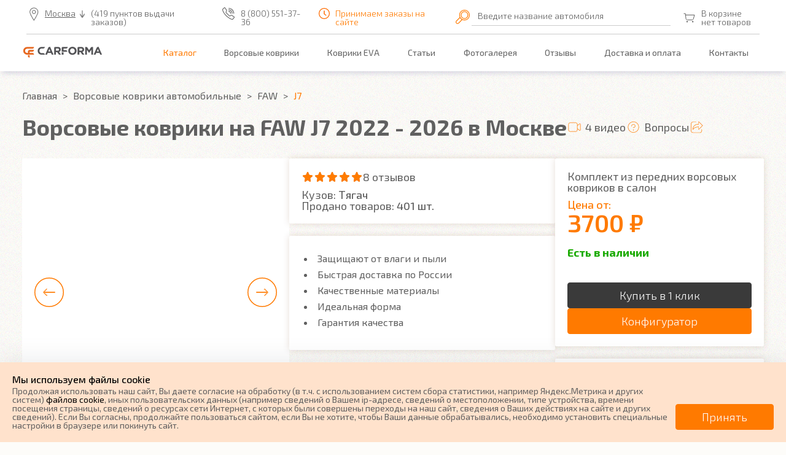

--- FILE ---
content_type: text/html; charset=utf-8
request_url: https://carforma.ru/vors/prods/faw/j7/
body_size: 34317
content:
<!DOCTYPE html>
    <html lang="ru-RU">
    <head>
            <meta charset="utf-8" />
            <title>Ворсовые коврики на FAW J7 (2022-2026) в Москве - купить автоковрики для ФАВ Джи 7, Джей 7, Ж7 водительские, в салон и багажник автомобиля | CARFORMA</title>
            <meta content="Ворсовые коврики на FAW J7 (2022-2026) купить в Москве от производителя. &amp;#9989;Автоковрики для ФАВ Джи 7, Джей 7, Ж7 водительские, в салон и багажник авто на заказ  ✔️Отзывы✔️Скидки, Акции, Промокоды. ⚡Достав ☎️ 8 (800) 551-37-36 | CARFORMA" name="description" />
            <meta content="Carforma, Карформа, автоковрики" name="keywords" />
            <meta name="google-site-verification" content="1Hmfz1fSKVWLP5Dv1sZUJtfRGi1LUHITgeDru6JaN78" />
            <meta name="yandex-verification" content="880374697067c263" />
            <meta name="yandex-verification" content="e28f1b9ecc8c4cfa" />
            <meta name="cmsmagazine" content="16f4489596e946d0aaac9ea7ecc50ed6" />
            <meta name="p:domain_verify" content="c4bd9f9fc1921ba09314845d58f6021f"/>
            <meta property="og:title" content="Ворсовые коврики на FAW J7 (2022-2026) в Москве - купить автоковрики для ФАВ Джи 7, Джей 7, Ж7 водительские, в салон и багажник автомобиля | CARFORMA" />
            <meta property="og:description" content="Ворсовые коврики на FAW J7 (2022-2026) купить в Москве от производителя. &amp;#9989;Автоковрики для ФАВ Джи 7, Джей 7, Ж7 водительские, в салон и багажник авто на заказ  ✔️Отзывы✔️Скидки, Акции, Промокоды. ⚡Достав ☎️ 8 (800) 551-37-36 | CARFORMA" />
            <meta property="og:type" content="website" />
            <meta property="og:url" content="https://carforma.ru/vors/prods/faw/j7/" />
            <meta property="og:image" content="https://carforma.ru/files/images/wmarks/9596280d73f4c278a2878e7d6383b5eb.png" />
            <meta property="og:image:secure_url" content="https://carforma.ru/files/images/wmarks/9596280d73f4c278a2878e7d6383b5eb.png" />
            <meta property="og:image:type" content="png" />
            <meta property="og:image:width" content="1400" />
            <meta property="og:image:height" content="1000" />
        <meta http-equiv="X-UA-Compatible" content="IE=edge" />
        <meta name="viewport" content="initial-scale=1, maximum-scale=1" />
        <link href="https://fonts.googleapis.com/css?family=Exo+2:300,400,500,600,700,800,900&display=swap&subset=cyrillic" rel="stylesheet">
        <link rel="shortcut icon" href="/favicon.ico" type="image/x-icon" />
<link href="/css/dist/main.css?2026011201" rel="stylesheet">
            <link rel="canonical" href="https://carforma.ru/vors/prods/faw/j7/" />
            <meta name="robots" content="all, max-image-preview:large" />
    </head>
    <body class="body body--interface_modif body--browser_desktop" data-interface="modif" data-browser="desktop">
<script type="application/ld+json">
{
	"@context": "https://schema.org",
	"@type": "Organization",
	"name": "Carforma",
	"alternateName": "Карформа",
	"url": "https://carforma.ru",
	"logo": "https://carforma.ru/i/logo_black.svg",
	"contactPoint": {
		"@type": "ContactPoint",
		"telephone": "+7 (351) 277-89-37",
		"contactOption": "TollFree",
		"areaServed": "RU",
		"availableLanguage": "Russian"
	}
}
</script>
<script type="application/ld+json">
{
	"@context": "https://schema.org",
	"@type": "LocalBusiness",
	"name": "Carforma",
	"image": "https://carforma.ru/i/logo_black.svg",
	"@id": "https://carforma.ru/vors/prods/faw/j7/",
	"url": "https://carforma.ru",
	"telephone": "+7 (351) 277-89-37",
	"address": {
		"@type": "PostalAddress",
		"streetAddress": "пр. Ленина, 21-А, корп. 1, офис 3",
		"addressLocality": "Челябинск",
		"postalCode": "454090",
		"addressCountry": "RU"
	},
	"openingHoursSpecification": {
		"@type": "OpeningHoursSpecification",
		"dayOfWeek": [
			"Monday",
			"Tuesday",
			"Wednesday",
			"Thursday",
			"Friday",
			"Saturday"
		],
		"opens": "10:00",
		"closes": "19:00"
	}
}
</script>
<header class="header  body__header header--page" style="">
		<div class="header-menu-wrap--page">
			<div class="header-top-wrap--page">
				<div class="header-top header-top--page">
					<div class="header-top__item">
						<div class="header-top__location header-top__location--page _js-city-modal__link" onclick="ym(64417021, 'reachGoal', 'header_city_choice'); return true;" data-fancybox data-src="#select-city">Москва</div>
							<div class="header-top__order header-top__order--page">(419 пунктов выдачи заказов)</div>
							<a class="header-top__phone header-top__phone--page" href="tel:8 (800) 551-37-36" onclick="ym(64417021, 'reachGoal', 'header_phone_click'); return true;">8 (800) 551-37-36</a>
						<div class="header-top__time header-top__time--page closed">
							Принимаем заказы на сайте
						</div>
					</div>
					<!-- Скрытый блок с лого -->
					<div class="header-top__item header-top__item--mobile">
						<a href="/"><img class="header-top__mobile-logo" src="/i/logo_black.svg" alt="Logo"></a>
					</div>
					<div class="input__select2 header-top__input">
						<img src="/i/lera/i-search.svg" alt="Поиск">
						<div class="label js-efects-click totop">
							<span>Введите название автомобиля</span>
							<input autocomplete="off" class="selectmark__term js-selectmark__term" type="text" name="term" onclick="yaCounter64417021.reachGoal('poisk-kovrik'); return true;">
							<div class="selectmark__term--result js-selectmark__term--result"></div>
						</div>
					</div>
					<div class="header-top__item header-top__item--mobile m--search">
						<img class="burger js-burger-search" src="/i/cart/header/i-burger-search.svg" alt="">
					</div>
					<div class="header-top__item">
						<!-- Корзина -->
						<a class="header-top__cart header-top--page-cart js-block__basket--wrap" data-flexlink="/basket/" href="#" onclick="ym(64417021, 'reachGoal', 'header_basket_click'); return true;">
							<img src="/i/icon-cart.svg" alt="">
							<span>
									<span class="js-text-basket_block">
										В корзине нет товаров
									</span>
							</span>
						</a>
						<!-- Скрытое бургер-меню -->
						<div class="header-top__item header-top__item--mobile">
							<img class="burger js-burger" src="/i/icon-burger.svg" alt="">
						</div>
					</div>
				</div>
			</div> <!-- .header-top-wrap header-top-wrap--page -->
		</div> <!-- .header-menu-wrap--page -->
		<!-- Блок с пунктами меню -->
		<div class="header-menu-wrap--page">
			<div class="header-menu header-menu--page">
				<a href="/"><img class="logo" src="/i/logo_black.svg" alt="Logo"></a>
					<ul class="header-menu__list">
							<li><a data-flexlink="" href="/prods/" class="header-menu__item is-active header-menu__item--page">Каталог</a></li>
							<li><a data-flexlink="" href="/vors/" class="header-menu__item header-menu__item--page">Ворсовые коврики</a></li>
							<li><a data-flexlink="" href="/eva/" class="header-menu__item header-menu__item--page">Коврики EVA</a></li>
							<li><a data-flexlink="" href="/articles/" class="header-menu__item header-menu__item--page">Статьи</a></li>
							<li><a data-flexlink="/gallery/" href="#" class="header-menu__item header-menu__item--page">Фотогалерея</a></li>
							<li><a data-flexlink="/feedback/" href="#" class="header-menu__item header-menu__item--page">Отзывы</a></li>
							<li><a data-flexlink="/delivery-and-payment/" href="#" class="header-menu__item header-menu__item--page">Доставка и оплата</a></li>
							<li><a data-flexlink="/contacts/" href="#" class="header-menu__item header-menu__item--page">Контакты</a></li>
					</ul>
			</div>
		</div>
	<!-- Самый верхний блок -->
<!-- МОДАЛЬНОЕ ОКНО ПРИ СКРЫТИИ ПУНКТОВ МЕНЮ -->
<div class="overlay js-overlay">
  <div class="modal js-modal">
    <button class="btn-close js-btn-close" type="button"><span>&times;</span></button>
    <ul class="nav-modal">
      <li><div class="nav__item header-top__location" onclick="ym(64417021, 'reachGoal', 'header_city_choice'); return true;" data-fancybox data-src="#select-city">Москва</div></li>
    	<li>
          <a class="nav__item header-top__phone" href="tel:8 (800) 551-37-36" onclick="ym(64417021, 'reachGoal', 'header_phone_click'); return true;">8 (800) 551-37-36</a>
	  	</li>
        <li><a data-flexlink="" href="/prods/" class="nav__item is-active">Каталог</a></li>
        <li><a data-flexlink="" href="/vors/" class="nav__item">Ворсовые коврики</a></li>
        <li><a data-flexlink="" href="/eva/" class="nav__item">Коврики EVA</a></li>
        <li><a data-flexlink="" href="/articles/" class="nav__item">Статьи</a></li>
        <li><a data-flexlink="/gallery/" href="#" class="nav__item">Фотогалерея</a></li>
        <li><a data-flexlink="/feedback/" href="#" class="nav__item">Отзывы</a></li>
        <li><a data-flexlink="/delivery-and-payment/" href="#" class="nav__item">Доставка и оплата</a></li>
        <li><a data-flexlink="/contacts/" href="#" class="nav__item">Контакты</a></li>
    </ul>
  </div>
</div>
<div class="overlay js-overlay-search">
  <div class="modal m--search js-modal-search">
    <button class="btn-close js-btn-close-search" type="button"><span>&times;</span></button>
    <div class="h1">Поиск</div>
    <ul class="nav-modal">
		<li>
			<div class="input__select2">
				<img src="/i/icon-search.svg" alt="Поиск">
				<div class="js-efects-click totop">
					<span>Введите название автомобиля</span>
					<input autocomplete="off" class="selectmark__term m--black js-selectmark__term" type="text" name="term" onclick="yaCounter64417021.reachGoal('poisk-kovrik'); return true;">
					<div class="selectmark__term--result js-selectmark__term--result"></div>
				</div>
			</div>
		</li>
  </div>
</div>
</header>
        <main class="main body__main">
	        <ul class="breadcrumbs main__breadcrumbs">
		        <li class="breadcrumbs__item">
		            <a href="/" class="breadcrumbs__link">
		                <span>Главная</span>
		            </a>
		        </li>
		        <li class="breadcrumbs__item">
		            <a href="/vors/" class="breadcrumbs__link">
		                <span>Ворсовые коврики автомобильные</span>
		            </a>
		        </li>
		        <li class="breadcrumbs__item">
		            <a href="/vors/prods/faw/" class="breadcrumbs__link">
		                <span>FAW</span>
		            </a>
		        </li>
		        <li class="breadcrumbs__item  breadcrumbs__item--active">
		            <a href="#" class="breadcrumbs__link  breadcrumbs__item--active">
		                <span>J7</span>
		            </a>
		        </li>
	        </ul>
	<script type="application/ld+json">
	{
	"@context": "https://schema.org/",
	"@type": "BreadcrumbList",
	"itemListElement": [{"@type":"ListItem","item":"https://carforma.ru/","name":"✅ Главная","position":1},{"name":"✅ Ворсовые коврики автомобильные","position":2,"@type":"ListItem","item":"https://carforma.ru/vors/"},{"name":"✅ FAW","position":3,"item":"https://carforma.ru/vors/prods/faw/","@type":"ListItem"},{"position":4,"name":"✅ J7","item":"https://carforma.ru/vors/prods/faw/j7/j7/","@type":"ListItem"}]
	}
	</script>
  <article>
    <div class="container item">
      <div class="breadcramb m--flex">
          <h1 class="h1 m--100">Ворсовые коврики на FAW J7 2022&nbsp;-&nbsp;2026 в Москве</h1>
				  <div class="breadcramb__navigate">
					  <a href="#tab_1" class="breadcramb__navigate-item m--video js-trigger-tab js-smooth-scroll">4 видео</a>
					  <a href="#questions" class="breadcramb__navigate-item m--question js-smooth-scroll">Вопросы</a>
					  <script src="https://yastatic.net/share2/share.js" async></script>
					  <a href="#" class="breadcramb__navigate-item m--share">
							<span class="ya-share2" data-curtain data-limit="0" data-more-button-type="" data-services="messenger,vkontakte,odnoklassniki,telegram,twitter,viber,whatsapp,moimir,pinterest"></span>
					  </a>
					  <!--div class="breadcramb__navigate-param">Артикул: <span>69114</span></div-->
				  </div>
      </div>
<div class="item__infoblock">
		<div class="item__slider item__slider--top">
			<div class="js-slider-big--top item__slider-big">
					<div>
						<img src="/files/images/wmarks/9596280d73f4c278a2878e7d6383b5eb.png" data-src="/files/images/wmarks/9596280d73f4c278a2878e7d6383b5eb.png" data-fancybox="gallery" data-caption="Ворсовые коврики на FAW J7 2022&nbsp;-&nbsp;2026 в Москве" data-lazy="/files/images/wmarks/9596280d73f4c278a2878e7d6383b5eb.png" title="Ворсовые коврики на FAW J7 2022&nbsp;-&nbsp;2026 в Москве" alt="Ворсовые коврики на FAW J7 2022&nbsp;-&nbsp;2026 в Москве" loading="lazy">
					</div>
					<div>
						<img src="/files/images/wmarks/43d030e4f33c28a6073e9c2a9dcc2553.jpg" data-src="/files/images/wmarks/43d030e4f33c28a6073e9c2a9dcc2553.jpg" data-fancybox="gallery" data-caption="Ворсовые коврики на FAW J7 2022&nbsp;-&nbsp;2026 в Москве" data-lazy="/files/images/wmarks/43d030e4f33c28a6073e9c2a9dcc2553.jpg" title="Ворсовые коврики на FAW J7 2022&nbsp;-&nbsp;2026 в Москве" alt="Ворсовые коврики на FAW J7 2022&nbsp;-&nbsp;2026 в Москве" loading="lazy">
					</div>
					<div>
						<img src="/files/images/wmarks/000469d26e81c3edf4bd5d07fd06b79c.jpg" data-src="/files/images/wmarks/000469d26e81c3edf4bd5d07fd06b79c.jpg" data-fancybox="gallery" data-caption="Ворсовые коврики на FAW J7 2022&nbsp;-&nbsp;2026 в Москве" data-lazy="/files/images/wmarks/000469d26e81c3edf4bd5d07fd06b79c.jpg" title="Ворсовые коврики на FAW J7 2022&nbsp;-&nbsp;2026 в Москве" alt="Ворсовые коврики на FAW J7 2022&nbsp;-&nbsp;2026 в Москве" loading="lazy">
					</div>
					<div>
						<img src="/files/images/wmarks/9dc47efdde81de30dcc1cfc2650b00bf.jpg" data-src="/files/images/wmarks/9dc47efdde81de30dcc1cfc2650b00bf.jpg" data-fancybox="gallery" data-caption="Ворсовые коврики на FAW J7 2022&nbsp;-&nbsp;2026 в Москве" data-lazy="/files/images/wmarks/9dc47efdde81de30dcc1cfc2650b00bf.jpg" title="Ворсовые коврики на FAW J7 2022&nbsp;-&nbsp;2026 в Москве" alt="Ворсовые коврики на FAW J7 2022&nbsp;-&nbsp;2026 в Москве" loading="lazy">
					</div>
					<div>
						<img src="/files/images/wmarks/4a5ffb4fa8a4f2cdc903554eada6326d.jpg" data-src="/files/images/wmarks/4a5ffb4fa8a4f2cdc903554eada6326d.jpg" data-fancybox="gallery" data-caption="Ворсовые коврики на FAW J7 2022&nbsp;-&nbsp;2026 в Москве" data-lazy="/files/images/wmarks/4a5ffb4fa8a4f2cdc903554eada6326d.jpg" title="Ворсовые коврики на FAW J7 2022&nbsp;-&nbsp;2026 в Москве" alt="Ворсовые коврики на FAW J7 2022&nbsp;-&nbsp;2026 в Москве" loading="lazy">
					</div>
			</div>
			<div class="js-slider-little--bottom item__slider-bottom m--modif">
					<div><a href="/files/images/wmarks/9596280d73f4c278a2878e7d6383b5eb.png" data-fancybox="gallery-thumb" data-caption="Ворсовые коврики на FAW J7 2022&nbsp;-&nbsp;2026 в Москве"><img src="/files/images/wmarks/small/9596280d73f4c278a2878e7d6383b5eb.png" title="Ворсовые коврики на FAW J7 2022&nbsp;-&nbsp;2026 в Москве" alt="Ворсовые коврики на FAW J7 2022&nbsp;-&nbsp;2026 в Москве" loading="lazy"></a></div>
					<div><a href="/files/images/wmarks/43d030e4f33c28a6073e9c2a9dcc2553.jpg" data-fancybox="gallery-thumb" data-caption="Ворсовые коврики на FAW J7 2022&nbsp;-&nbsp;2026 в Москве"><img src="/files/images/wmarks/small/43d030e4f33c28a6073e9c2a9dcc2553.jpg" title="Ворсовые коврики на FAW J7 2022&nbsp;-&nbsp;2026 в Москве" alt="Ворсовые коврики на FAW J7 2022&nbsp;-&nbsp;2026 в Москве" loading="lazy"></a></div>
					<div><a href="/files/images/wmarks/000469d26e81c3edf4bd5d07fd06b79c.jpg" data-fancybox="gallery-thumb" data-caption="Ворсовые коврики на FAW J7 2022&nbsp;-&nbsp;2026 в Москве"><img src="/files/images/wmarks/small/000469d26e81c3edf4bd5d07fd06b79c.jpg" title="Ворсовые коврики на FAW J7 2022&nbsp;-&nbsp;2026 в Москве" alt="Ворсовые коврики на FAW J7 2022&nbsp;-&nbsp;2026 в Москве" loading="lazy"></a></div>
					<div><a href="/files/images/wmarks/9dc47efdde81de30dcc1cfc2650b00bf.jpg" data-fancybox="gallery-thumb" data-caption="Ворсовые коврики на FAW J7 2022&nbsp;-&nbsp;2026 в Москве"><img src="/files/images/wmarks/small/9dc47efdde81de30dcc1cfc2650b00bf.jpg" title="Ворсовые коврики на FAW J7 2022&nbsp;-&nbsp;2026 в Москве" alt="Ворсовые коврики на FAW J7 2022&nbsp;-&nbsp;2026 в Москве" loading="lazy"></a></div>
					<div><a href="/files/images/wmarks/4a5ffb4fa8a4f2cdc903554eada6326d.jpg" data-fancybox="gallery-thumb" data-caption="Ворсовые коврики на FAW J7 2022&nbsp;-&nbsp;2026 в Москве"><img src="/files/images/wmarks/small/4a5ffb4fa8a4f2cdc903554eada6326d.jpg" title="Ворсовые коврики на FAW J7 2022&nbsp;-&nbsp;2026 в Москве" alt="Ворсовые коврики на FAW J7 2022&nbsp;-&nbsp;2026 в Москве" loading="lazy"></a></div>
			</div>
		</div>
	<div class="item__secondary">
		<div class="item__advantages text js-info-more">
			<a href="#tab_1_1" class="item__rating js-trigger-tab js-smooth-scroll">
				<span class="m--value-5"></span>
				8 отзывов
			</a>
		  	<div class="item__params">
					<div class="item__param">Кузов: <span>Тягач</span></div>
				<div class="item__param">Продано товаров: <span>401 шт.</span></div>
		  	</div>
		</div>
		<div class="item__advantages text js-info-more">
			<ul>
					<li class="item__advantages-item">
						Защищают  от влаги и пыли
					</li>
					<li class="item__advantages-item">
						Быстрая доставка  по России
					</li>
					<li class="item__advantages-item">
						Качественные материалы
					</li>
					<li class="item__advantages-item">
						Идеальная  форма
					</li>
					<li class="item__advantages-item">
						Гарантия качества
					</li>
			</ul>
		</div>
	</div>
	<div class="item__secondary m--short">
		<div class="item__quickbuy">
			<div class="item__quickbuy-text">
				Комплект из передних ворсовых ковриков в салон
			</div>
			<div class="item__quickbuy-title">
				<span>Цена от:</span> 3700 ₽
			</div>
			<div class="item__quickbuy-availability">
				<span>Есть в наличии</span>
			</div>
			<div class="item__quickbuy-btns">
				<a class="button button-dark js-ajax-form__link"
					data-form_id="66333"
					data-modif_id="69114"
					data-modif_price="3700"
					onclick="ym(64417021, 'reachGoal', 'fast_order_click'); return true;"
				>
					Купить в 1 клик
				</a>
				<a href="#constructor" class="button button-orange js-smooth-scroll" data-offset="-150">Конфигуратор</a>
			</div>
		</div>
		<div class="item__delivery text js-info-more">
			<div class="item__delivery-item">Доставка : <strong>г.Москва</strong> <a href="#" class="_js-city-modal__link" data-fancybox data-src="#select-city">изменить</a></div>
						<div class="item__delivery-item m--delivery" data-mark="cdek_pickup">
							СДЭК: <strong>от 520 ₽</strong> (3 - 8 дней)
						</div>
						<div class="item__delivery-item m--delivery" data-mark="russian_post">
							Почта: <strong>от 680 ₽</strong> (5 - 16 дней)
						</div>
			<div class="item__delivery-item"><a href="#tab_14679" class="js-trigger-tab js-smooth-scroll">Подробнее о доставке</a></div>
		</div>
	</div>
</div>
    </div>
    <div class="container" id="constructor">
      <div class="item-selectequip js-item-selectequip js-item-section item__select--material" id="select_carpet">
        <div class="video-vors-eva-orange item__top">
	        <div class="h2 item__header">1. Выберите тип коврика</div>
	          <a data-fancybox href="https://youtu.be/CPcxuJyuplU" class="video-vors-eva-orange__block arc-both-without item__evavorsvideo">
            Что лучше ворс или eva?<span></span></a>
        </div>
        <div class="flex-wrap">
            <a href="/eva/prods/faw/j7/"
              class="item__material js-item__material"
              data-modif_id="69114"
              data-material="eva"
              onclick="ym(64417021, 'reachGoal', 'choice_step_1'); return true;"
              style="background-image: url(/files/images/i-eva.jpg);">
              <div class="item__material-wrap">
                <div class="item__material-text">
                  EVA
                  <div class="m--selected"><img src="/i/lera/i-done.svg" alt="EVA"> Выбран</div>
                </div>
                <div class="item__material-line"></div>
                <div class="item__material-hover">недорогие, практичные</div>
              </div>
            </a>
            <a href="/vors/prods/faw/j7/"
              class="item__material js-item__material item__material--active"
              data-modif_id="69114"
              data-material="vors"
              onclick="ym(64417021, 'reachGoal', 'choice_step_1'); return true;"
              style="background-image: url(/files/images/i-vors.jpg);">
              <div class="item__material-wrap">
                <div class="item__material-text">
                  ВОРС
                  <div class="m--selected"><img src="/i/lera/i-done.svg" alt="ВОРС"> Выбран</div>
                </div>
                <div class="item__material-line"></div>
                <div class="item__material-hover">стильные, уютные</div>
              </div>
            </a>
        </div>
      </div>
      <div class="ajax-place" id="ajax-place">
<div class="item__constructor">
  <div class="item__constructor-main">
    <div class="item-selectequip js-item-selectequip item__mainblock item-selectequip--closer js-item-section" id="select_equipment">
      <div class="item__block-closer js-block-closer item__block-open" onclick="ym(64417021, 'reachGoal', 'choice_step_2'); return true;"></div>
      <div class="h2 item__header">2. Комплектация</div>
      <div class="js-close-wrap close-wrap" style="display: block;">
        <div class="select__equipment">
          <div class="h3 select__equipment__header">Выберите комплектацию</div>
          <div class="flex-wrap">
            <div>
                <div class="h5 select__equipment__header">Салон</div>
                <!-- salon -->
                  <label class="js-effects-checkbox select__equipment-wrapper">
                    <input type="checkbox"
                      class="js-check"
                      name="item__equipment"
                      data-method_type="product"
                      data-prod_id="36809"
                      data-prod_group="salon"
                      data-prod_type_id="1237"
                      data-econom="3700"
                      data-standard="5400"
                      data-premium="7100"
                      data-fur="12700"
                      data-luxe="14300"
                      data-eva="2200"
                      data-lether=""
                      data-code="к2"
                      value="3700"
                    >
                    <span class="select__equipment-svg">
                      <img src="/files/images/2kico.png" alt="Два передних коврика" loading="lazy">
                      <img src="/files/images/2kico.png" alt="Два передних коврика" loading="lazy">
                    </span>
                    <span class="select__equipment-wr">
                    <span class="select__equipment-wrap">
                    <span class="select__equipment-check">
                      Два передних коврика
                    </span>
                    <span class="js-select__equipment-money select__equipment-money">
                      3700 ₽
                    </span>
                    </span>
                    </span>
                  </label>
                  <label class="js-effects-checkbox select__equipment-wrapper">
                    <input type="checkbox"
                      class="js-check"
                      name="item__equipment"
                      data-method_type="product"
                      data-prod_id="36810"
                      data-prod_group="salon"
                      data-prod_type_id="1255"
                      data-econom="3550"
                      data-standard="4950"
                      data-premium="6300"
                      data-fur="11400"
                      data-luxe="12750"
                      data-eva="2350"
                      data-lether=""
                      data-code="мпс"
                      value="3550"
                    >
                    <span class="select__equipment-svg">
                      <img src="/files/images/mpsico.png" alt="Коврик между передними сидениями " loading="lazy">
                      <img src="/files/images/mpsico.png" alt="Коврик между передними сидениями " loading="lazy">
                    </span>
                    <span class="select__equipment-wr">
                    <span class="select__equipment-wrap">
                    <span class="select__equipment-check">
                      Коврик между передними сидениями
                    </span>
                    <span class="js-select__equipment-money select__equipment-money">
                      3550 ₽
                    </span>
                    </span>
                      <span class="select__equipment-comment">АКПП, закрывает весь центр.</span>
                    </span>
                  </label>
                  <label class="js-effects-checkbox select__equipment-wrapper">
                    <input type="checkbox"
                      class="js-check"
                      name="item__equipment"
                      data-method_type="product"
                      data-prod_id="36811"
                      data-prod_group="salon"
                      data-prod_type_id="1255"
                      data-econom="1400"
                      data-standard="1950"
                      data-premium="2500"
                      data-fur="4450"
                      data-luxe="5000"
                      data-eva="900"
                      data-lether=""
                      data-code="мпс"
                      value="1400"
                    >
                    <span class="select__equipment-svg">
                      <img src="/files/images/mpsico.png" alt="Коврик между передними сидениями " loading="lazy">
                      <img src="/files/images/mpsico.png" alt="Коврик между передними сидениями " loading="lazy">
                    </span>
                    <span class="select__equipment-wr">
                    <span class="select__equipment-wrap">
                    <span class="select__equipment-check">
                      Коврик между передними сидениями
                    </span>
                    <span class="js-select__equipment-money select__equipment-money">
                      1400 ₽
                    </span>
                    </span>
                      <span class="select__equipment-comment">АКПП и МКПП, по форме оригинального вкладыша в выемку.</span>
                    </span>
                  </label>
                <!-- salon -->
              <!-- baggage -->
            </div>
            <div class="select__equipment-vertical"></div>
            <div class="select__equipment-little">
              <div class="h5 select__equipment__header">Ковры по-отдельности</div>
              <!-- single -->
                <label class="js-effects-checkbox select__equipment-wrapper">
                  <input type="checkbox"
                    class="js-check"
                    name="item__equipment"
                    data-method_type="product"
                    data-prod_id="36812"
                    data-prod_group="single"
                    data-prod_type_id="70"
                    data-econom="1900"
                    data-standard="2700"
                    data-premium="3600"
                    data-fur="6400"
                    data-luxe="7200"
                    data-eva="1100"
                    data-leather=""
                    data-code="пв"
                    value="1900"
                  >
                  <span class="select__equipment-svg">
                    <img src="/files/images/pvico.png" alt="Водительский коврик" loading="lazy">
                    <img src="/files/images/pvico.png" alt="Водительский коврик" loading="lazy">
                  </span>
                  <span class="select__equipment-wr">
                    <span class="select__equipment-wrap">
                      <span class="select__equipment-check">
                        Водительский коврик
                      </span>
                      <span class="js-select__equipment-money select__equipment-money">
                        1900 ₽
                      </span>
                    </span>
                    <span class="select__equipment-comment"></span>
                  </span>
                </label>
                <label class="js-effects-checkbox select__equipment-wrapper">
                  <input type="checkbox"
                    class="js-check"
                    name="item__equipment"
                    data-method_type="product"
                    data-prod_id="36813"
                    data-prod_group="single"
                    data-prod_type_id="71"
                    data-econom="1900"
                    data-standard="2700"
                    data-premium="3600"
                    data-fur="6400"
                    data-luxe="7200"
                    data-eva="1100"
                    data-leather=""
                    data-code="пп"
                    value="1900"
                  >
                  <span class="select__equipment-svg">
                    <img src="/files/images/ppico.png" alt="Коврик переднего пассажира" loading="lazy">
                    <img src="/files/images/ppico.png" alt="Коврик переднего пассажира" loading="lazy">
                  </span>
                  <span class="select__equipment-wr">
                    <span class="select__equipment-wrap">
                      <span class="select__equipment-check">
                        Коврик переднего пассажира
                      </span>
                      <span class="js-select__equipment-money select__equipment-money">
                        1900 ₽
                      </span>
                    </span>
                    <span class="select__equipment-comment"></span>
                  </span>
                </label>
              <!-- single -->
            </div>
          </div>
        </div>
      </div>
    </div>
    <div class="item-selectequip js-item-selectequip item__mainblock item-selectequip--closer js-item-section" id="select_material">
      <div class="item__block-closer js-block-closer item__block-open" onclick="ym(64417021, 'reachGoal', 'choice_step_3'); return true;"></div>
      <div class="h2 item__header">3. Материал и цвет</div>
      <div class="js-close-wrap close-wrap" style="display: block;">
        <div class="video-vors-eva-orange item__top">
          <div class="h3 item__subheader">Выберите материал и цвет</div>
            <a class="js-look-material video-vors-eva-orange__block arc-both-without item__evavorsvideo">
            Какой материал лучше?<span></span></a>
        </div>
        <div class="js-material__color material__color">
          <div class="material__color-wrap">
            <div class="material__color-selector">
                <div
                  data-type="material"
                  data-material="econom"
                  class="material__color-header m--column js-material__color-header
                   material__color-orange"
                >
                  <div class="material__color-header-top">
                    <div class="material__color-header-top-name">
                      <span class="h5">Материал Эконом</span>
	                      <div class="material__color-header-top-rating carpet-variants__item-rating">Срок службы: <span class="m--value-2"></span></div>
                    </div>
                    <div class="material__color-header-top-right">
                      <span data-price="0" class="diffirence js-dif h5">0 ₽</span>
                        <div class="material__color-gallery">
                            <a href="/files/images/ekonom001.jpg" data-fancybox="material-16942" data-caption="Коврики ворсовые. Материал Эконом доступные расцветки."  data-options='{"loop": true}' class="material__color-gallery-item">
                              <img title="Коврики ворсовые. Материал Эконом доступные расцветки." src="/files/images/small/ekonom001.jpg" loading="lazy">
                            </a>
                            <a href="/files/images/ekonom002.jpg" data-fancybox="material-16942" data-caption="Коврики ворсовые. Материал Эконом резина снизу."  data-options='{"loop": true}' class="material__color-gallery-item">
                              <img title="Коврики ворсовые. Материал Эконом резина снизу." src="/files/images/small/ekonom002.jpg" loading="lazy">
                            </a>
                            <a href="/files/images/ekonom003.jpg" data-fancybox="material-16942" data-caption="Коврики ворсовые. Материал Эконом Ворс."  data-options='{"loop": true}' class="material__color-gallery-item">
                              <img title="Коврики ворсовые. Материал Эконом Ворс." src="/files/images/small/ekonom003.jpg" loading="lazy">
                            </a>
                            <a href="/files/images/ekonom004.jpg" data-fancybox="material-16942" data-caption="Коврики ворсовые. Материал Эконом Черный в салоне."  data-options='{"loop": true}' class="material__color-gallery-item is-hidden">
                              <img title="Коврики ворсовые. Материал Эконом Черный в салоне." src="/files/images/small/ekonom004.jpg" loading="lazy">
                            </a>
                            + 1
                        </div>
                    </div>
                  </div>
                    <p>
                      <span>Плотность ворса: 530 г/м2</span>
                      <span>Низ: TPR с шипами</span>
                      <span>Ворс: 4 мм.</span>
                    </p>
                      <p>Как и остальные материалы, эконом не пропускает воду, не дубеет на морозе, не пахнет в жару.</p>
                  <div data-type="econom" class="js-color-select material__color-select m--material">
                      <label class="color
                         color-active"
                      >
                        <input
                          type="radio"
                          data-method_type="color"
                          data-type="material"
                          data-material="econom"
                          data-object_id="13653"
                          data-name="Черный"
                          data-src="/files/images/econom_cherniy23440ghghrgrr.jpg"
                          class="js-material-check"
                          name="material__color"
                          value="0"
                          checked
                        >
                        <img title="Черный" src="/files/images/econom_cherniy23440ghghrgrr.jpg" loading="lazy">
                      </label>
                  </div>
                </div>
                <div
                  data-type="material"
                  data-material="standard"
                  class="material__color-header m--column js-material__color-header
                  "
                >
                  <div class="material__color-header-top">
                    <div class="material__color-header-top-name">
                      <span class="h5 is-hit">Материал Стандарт</span>
	                      <div class="material__color-header-top-rating carpet-variants__item-rating">Срок службы: <span class="m--value-3"></span></div>
                    </div>
                    <div class="material__color-header-top-right">
                      <span data-price="0" class="diffirence js-dif h5">0 ₽</span>
                        <div class="material__color-gallery">
                            <a href="/files/images/standart001a.jpg" data-fancybox="material-16943" data-caption="Стандарт"  data-options='{"loop": true}' class="material__color-gallery-item">
                              <img title="Стандарт" src="/files/images/small/standart001a.jpg" loading="lazy">
                            </a>
                            <a href="/files/images/standart002.jpg" data-fancybox="material-16943" data-caption="Коврики ворсовые. Материал Стандарт резина снизу."  data-options='{"loop": true}' class="material__color-gallery-item">
                              <img title="Коврики ворсовые. Материал Стандарт резина снизу." src="/files/images/small/standart002.jpg" loading="lazy">
                            </a>
                            <a href="/files/images/standart003.jpg" data-fancybox="material-16943" data-caption="Коврики ворсовые. Материал Стандарт Ворс."  data-options='{"loop": true}' class="material__color-gallery-item">
                              <img title="Коврики ворсовые. Материал Стандарт Ворс." src="/files/images/small/standart003.jpg" loading="lazy">
                            </a>
                            <a href="/files/images/standart004.jpg" data-fancybox="material-16943" data-caption="Коврики ворсовые. Материал Стандарт Основа."  data-options='{"loop": true}' class="material__color-gallery-item is-hidden">
                              <img title="Коврики ворсовые. Материал Стандарт Основа." src="/files/images/small/standart004.jpg" loading="lazy">
                            </a>
                            <a href="/files/images/standart005.jpg" data-fancybox="material-16943" data-caption="Коврики ворсовые. Материал Стандарт Черный."  data-options='{"loop": true}' class="material__color-gallery-item is-hidden">
                              <img title="Коврики ворсовые. Материал Стандарт Черный." src="/files/images/small/standart005.jpg" loading="lazy">
                            </a>
                            <a href="/files/images/standart006.jpg" data-fancybox="material-16943" data-caption="Коврики ворсовые. Материал Стандарт Темно-Серый."  data-options='{"loop": true}' class="material__color-gallery-item is-hidden">
                              <img title="Коврики ворсовые. Материал Стандарт Темно-Серый." src="/files/images/small/standart006.jpg" loading="lazy">
                            </a>
                            <a href="/files/images/standart008.jpg" data-fancybox="material-16943" data-caption="Коврики ворсовые. Материал Стандарт Серый."  data-options='{"loop": true}' class="material__color-gallery-item is-hidden">
                              <img title="Коврики ворсовые. Материал Стандарт Серый." src="/files/images/small/standart008.jpg" loading="lazy">
                            </a>
                            <a href="/files/images/standart009.jpg" data-fancybox="material-16943" data-caption="Коврики ворсовые. Материал Стандарт Бежевый."  data-options='{"loop": true}' class="material__color-gallery-item is-hidden">
                              <img title="Коврики ворсовые. Материал Стандарт Бежевый." src="/files/images/small/standart009.jpg" loading="lazy">
                            </a>
                            + 5
                        </div>
                    </div>
                  </div>
                    <p>
                      <span>Плотность ворса: 730 г/м2</span>
                      <span>Низ: резина с шипами</span>
                      <span>Ворс: 6 мм.</span>
                    </p>
                      <p>Отлично впитывает воду и пыль, легко чистится. Высокое качество.</p>
                  <div data-type="standard" class="js-color-select material__color-select m--material">
                      <label class="color
                        "
                      >
                        <input
                          type="radio"
                          data-method_type="color"
                          data-type="material"
                          data-material="standard"
                          data-object_id="12242"
                          data-name="Черный"
                          data-src="/files/images/standartchernyj342nshrp4.jpg"
                          class="js-material-check"
                          name="material__color"
                          value="0"
                        >
                        <img title="Черный" src="/files/images/standartchernyj342nshrp4.jpg" loading="lazy">
                      </label>
                      <label class="color
                        "
                      >
                        <input
                          type="radio"
                          data-method_type="color"
                          data-type="material"
                          data-material="standard"
                          data-object_id="12565"
                          data-name="Темно-серый"
                          data-src="/files/images/standart_temno-seryj.jpg"
                          class="js-material-check"
                          name="material__color"
                          value="0"
                        >
                        <img title="Темно-серый" src="/files/images/standart_temno-seryj.jpg" loading="lazy">
                      </label>
                      <label class="color
                        "
                      >
                        <input
                          type="radio"
                          data-method_type="color"
                          data-type="material"
                          data-material="standard"
                          data-object_id="12243"
                          data-name="Серый"
                          data-src="/files/images/standartseryj34e35.jpg"
                          class="js-material-check"
                          name="material__color"
                          value="0"
                        >
                        <img title="Серый" src="/files/images/standartseryj34e35.jpg" loading="lazy">
                      </label>
                      <label class="color
                        "
                      >
                        <input
                          type="radio"
                          data-method_type="color"
                          data-type="material"
                          data-material="standard"
                          data-object_id="12566"
                          data-name="Бежевый"
                          data-src="/files/images/standartbezhevyjrusskij423e632.jpg"
                          class="js-material-check"
                          name="material__color"
                          value="0"
                        >
                        <img title="Бежевый" src="/files/images/standartbezhevyjrusskij423e632.jpg" loading="lazy">
                      </label>
                  </div>
                </div>
                <div
                  data-type="material"
                  data-material="premium"
                  class="material__color-header m--column js-material__color-header
                  "
                >
                  <div class="material__color-header-top">
                    <div class="material__color-header-top-name">
                      <span class="h5 is-hit">Материал Премиум</span>
	                      <div class="material__color-header-top-rating carpet-variants__item-rating">Срок службы: <span class="m--value-4"></span></div>
                    </div>
                    <div class="material__color-header-top-right">
                      <span data-price="0" class="diffirence js-dif h5">0 ₽</span>
                        <div class="material__color-gallery">
                            <a href="/files/images/premium001.jpg" data-fancybox="material-16944" data-caption="Коврики ворсовые. Материал Премиум доступные расцветки."  data-options='{"loop": true}' class="material__color-gallery-item">
                              <img title="Коврики ворсовые. Материал Премиум доступные расцветки." src="/files/images/small/premium001.jpg" loading="lazy">
                            </a>
                            <a href="/files/images/premium002.jpg" data-fancybox="material-16944" data-caption="Коврики ворсовые. Материал Премиум резина снизу."  data-options='{"loop": true}' class="material__color-gallery-item">
                              <img title="Коврики ворсовые. Материал Премиум резина снизу." src="/files/images/small/premium002.jpg" loading="lazy">
                            </a>
                            <a href="/files/images/premium003.jpg" data-fancybox="material-16944" data-caption="Коврики ворсовые. Материал Премиум ворс."  data-options='{"loop": true}' class="material__color-gallery-item">
                              <img title="Коврики ворсовые. Материал Премиум ворс." src="/files/images/small/premium003.jpg" loading="lazy">
                            </a>
                            <a href="/files/images/premium004.jpg" data-fancybox="material-16944" data-caption="Коврики ворсовые. Материал Премиум тканая основа."  data-options='{"loop": true}' class="material__color-gallery-item is-hidden">
                              <img title="Коврики ворсовые. Материал Премиум тканая основа." src="/files/images/small/premium004.jpg" loading="lazy">
                            </a>
                            <a href="/files/images/premium005.jpg" data-fancybox="material-16944" data-caption="Коврики ворсовые. Материал Премиум Черный."  data-options='{"loop": true}' class="material__color-gallery-item is-hidden">
                              <img title="Коврики ворсовые. Материал Премиум Черный." src="/files/images/small/premium005.jpg" loading="lazy">
                            </a>
                            <a href="/files/images/premium006.jpg" data-fancybox="material-16944" data-caption="Коврики ворсовые. Материал Премиум Темно-Серый."  data-options='{"loop": true}' class="material__color-gallery-item is-hidden">
                              <img title="Коврики ворсовые. Материал Премиум Темно-Серый." src="/files/images/small/premium006.jpg" loading="lazy">
                            </a>
                            <a href="/files/images/premium007.jpg" data-fancybox="material-16944" data-caption="Коврики ворсовые. Материал Премиум Черный."  data-options='{"loop": true}' class="material__color-gallery-item is-hidden">
                              <img title="Коврики ворсовые. Материал Премиум Черный." src="/files/images/small/premium007.jpg" loading="lazy">
                            </a>
                            <a href="/files/images/premium008.jpg" data-fancybox="material-16944" data-caption="Коврики ворсовые. Материал Премиум Темно-Серый."  data-options='{"loop": true}' class="material__color-gallery-item is-hidden">
                              <img title="Коврики ворсовые. Материал Премиум Темно-Серый." src="/files/images/small/premium008.jpg" loading="lazy">
                            </a>
                            <a href="/files/images/premium009.jpg" data-fancybox="material-16944" data-caption="Коврики ворсовые. Материал Премиум Светло-Серый"  data-options='{"loop": true}' class="material__color-gallery-item is-hidden">
                              <img title="Коврики ворсовые. Материал Премиум Светло-Серый" src="/files/images/small/premium009.jpg" loading="lazy">
                            </a>
                            <a href="/files/images/premium010.jpg" data-fancybox="material-16944" data-caption="Коврики ворсовые. Материал Премиум Светло-Серый."  data-options='{"loop": true}' class="material__color-gallery-item is-hidden">
                              <img title="Коврики ворсовые. Материал Премиум Светло-Серый." src="/files/images/small/premium010.jpg" loading="lazy">
                            </a>
                            <a href="/files/images/premium011.jpg" data-fancybox="material-16944" data-caption="Коврики ворсовые. Материал Премиум Синий."  data-options='{"loop": true}' class="material__color-gallery-item is-hidden">
                              <img title="Коврики ворсовые. Материал Премиум Синий." src="/files/images/small/premium011.jpg" loading="lazy">
                            </a>
                            <a href="/files/images/premium012.jpg" data-fancybox="material-16944" data-caption="Коврики ворсовые. Материал Премиум Коричневый."  data-options='{"loop": true}' class="material__color-gallery-item is-hidden">
                              <img title="Коврики ворсовые. Материал Премиум Коричневый." src="/files/images/small/premium012.jpg" loading="lazy">
                            </a>
                            <a href="/files/images/premium013.jpg" data-fancybox="material-16944" data-caption="Коврики ворсовые. Материал Премиум Бежевый."  data-options='{"loop": true}' class="material__color-gallery-item is-hidden">
                              <img title="Коврики ворсовые. Материал Премиум Бежевый." src="/files/images/small/premium013.jpg" loading="lazy">
                            </a>
                            + 10
                        </div>
                    </div>
                  </div>
                    <p>
                      <span>Плотность ворса: 1100 г/м2</span>
                      <span>Низ: резина с шипами</span>
                      <span>Ворс: 8 мм.</span>
                    </p>
                      <p>Максимальные впитывающие способности, богатый внешний вид. Высокое качество.</p>
                  <div data-type="premium" class="js-color-select material__color-select m--material">
                      <label class="color
                        "
                      >
                        <input
                          type="radio"
                          data-method_type="color"
                          data-type="material"
                          data-material="premium"
                          data-object_id="12238"
                          data-name="Черный"
                          data-src="/files/images/premiumchernyj24e35n.jpg"
                          class="js-material-check"
                          name="material__color"
                          value="0"
                        >
                        <img title="Черный" src="/files/images/premiumchernyj24e35n.jpg" loading="lazy">
                      </label>
                      <label class="color
                        "
                      >
                        <input
                          type="radio"
                          data-method_type="color"
                          data-type="material"
                          data-material="premium"
                          data-object_id="12240"
                          data-name="Темно-серый"
                          data-src="/files/images/premiumtemno-seryj24en35rn3.jpg"
                          class="js-material-check"
                          name="material__color"
                          value="0"
                        >
                        <img title="Темно-серый" src="/files/images/premiumtemno-seryj24en35rn3.jpg" loading="lazy">
                      </label>
                      <label class="color
                        "
                      >
                        <input
                          type="radio"
                          data-method_type="color"
                          data-type="material"
                          data-material="premium"
                          data-object_id="69924"
                          data-name="Серый"
                          data-src="/files/images/premium_seryi.jpg"
                          class="js-material-check"
                          name="material__color"
                          value="0"
                        >
                        <img title="Серый" src="/files/images/premium_seryi.jpg" loading="lazy">
                      </label>
                      <label class="color
                        "
                      >
                        <input
                          type="radio"
                          data-method_type="color"
                          data-type="material"
                          data-material="premium"
                          data-object_id="12241"
                          data-name="Светло-серый"
                          data-src="/files/images/premiumsvetlo-seryj34en35nr.jpg"
                          class="js-material-check"
                          name="material__color"
                          value="0"
                        >
                        <img title="Светло-серый" src="/files/images/premiumsvetlo-seryj34en35nr.jpg" loading="lazy">
                      </label>
                      <label class="color
                        "
                      >
                        <input
                          type="radio"
                          data-method_type="color"
                          data-type="material"
                          data-material="premium"
                          data-object_id="14130"
                          data-name="Коричневый"
                          data-src="/files/images/premium_kor_.jpg"
                          class="js-material-check"
                          name="material__color"
                          value="0"
                        >
                        <img title="Коричневый" src="/files/images/premium_kor_.jpg" loading="lazy">
                      </label>
                      <label class="color
                        "
                      >
                        <input
                          type="radio"
                          data-method_type="color"
                          data-type="material"
                          data-material="premium"
                          data-object_id="14224"
                          data-name="Светло-бежевый"
                          data-src="/files/images/premiumsvetlo-bezhevyjkitaj635n464.jpg"
                          class="js-material-check"
                          name="material__color"
                          value="0"
                        >
                        <img title="Светло-бежевый" src="/files/images/premiumsvetlo-bezhevyjkitaj635n464.jpg" loading="lazy">
                      </label>
                      <label class="color
                        "
                      >
                        <input
                          type="radio"
                          data-method_type="color"
                          data-type="material"
                          data-material="premium"
                          data-object_id="69389"
                          data-name="Тёмно-синий"
                          data-src="/files/images/premium_temno-siniy.jpg"
                          class="js-material-check"
                          name="material__color"
                          value="0"
                        >
                        <img title="Тёмно-синий" src="/files/images/premium_temno-siniy.jpg" loading="lazy">
                      </label>
                  </div>
                </div>
                <div
                  data-type="material"
                  data-material="luxe"
                  class="material__color-header m--column js-material__color-header
                  "
                >
                  <div class="material__color-header-top">
                    <div class="material__color-header-top-name">
                      <span class="h5">Материал Люкс</span>
	                      <div class="material__color-header-top-rating carpet-variants__item-rating">Срок службы: <span class="m--value-5"></span></div>
                    </div>
                    <div class="material__color-header-top-right">
                      <span data-price="0" class="diffirence js-dif h5">0 ₽</span>
                        <div class="material__color-gallery">
                            <a href="/files/images/ljuks001.jpg" data-fancybox="material-70933" data-caption="Коврики ворсовые. Материал Люкс. Доступные расцветки."  data-options='{"loop": true}' class="material__color-gallery-item">
                              <img title="Коврики ворсовые. Материал Люкс. Доступные расцветки." src="/files/images/small/ljuks001.jpg" loading="lazy">
                            </a>
                            <a href="/files/images/ljuks002.jpg" data-fancybox="material-70933" data-caption="Коврики ворсовые. Материал Люкс. Нескользящая подложка."  data-options='{"loop": true}' class="material__color-gallery-item">
                              <img title="Коврики ворсовые. Материал Люкс. Нескользящая подложка." src="/files/images/small/ljuks002.jpg" loading="lazy">
                            </a>
                            <a href="/files/images/ljuks003-8.png" data-fancybox="material-70933" data-caption="Коврики ворсовые. Материал Люкс. Тканая прочная основа."  data-options='{"loop": true}' class="material__color-gallery-item">
                              <img title="Коврики ворсовые. Материал Люкс. Тканая прочная основа." src="/files/images/small/ljuks003-8.png" loading="lazy">
                            </a>
                            <a href="/files/images/ljuks004.jpg" data-fancybox="material-70933" data-caption="Коврики ворсовые. Материал Люкс. Износостойкий Ворс."  data-options='{"loop": true}' class="material__color-gallery-item is-hidden">
                              <img title="Коврики ворсовые. Материал Люкс. Износостойкий Ворс." src="/files/images/small/ljuks004.jpg" loading="lazy">
                            </a>
                            <a href="/files/images/ljuks005.jpg" data-fancybox="material-70933" data-caption="Коврики ворсовые. Материал Люкс Черный."  data-options='{"loop": true}' class="material__color-gallery-item is-hidden">
                              <img title="Коврики ворсовые. Материал Люкс Черный." src="/files/images/small/ljuks005.jpg" loading="lazy">
                            </a>
                            <a href="/files/images/ljuks006.jpg" data-fancybox="material-70933" data-caption="Коврики ворсовые. Материал Люкс Черный."  data-options='{"loop": true}' class="material__color-gallery-item is-hidden">
                              <img title="Коврики ворсовые. Материал Люкс Черный." src="/files/images/small/ljuks006.jpg" loading="lazy">
                            </a>
                            <a href="/files/images/ljuks007.jpg" data-fancybox="material-70933" data-caption="Коврики ворсовые. Материал Люкс Темно-Серый."  data-options='{"loop": true}' class="material__color-gallery-item is-hidden">
                              <img title="Коврики ворсовые. Материал Люкс Темно-Серый." src="/files/images/small/ljuks007.jpg" loading="lazy">
                            </a>
                            + 4
                        </div>
                    </div>
                  </div>
                    <p>
                      <span>Плотность ворса: 1500 г/м2</span>
                      <span>Низ: полиэтилен с липучкой</span>
                      <span>Ворс: 8 мм.</span>
                    </p>
                      <p>Самый плотный и прочный ворс. Отлично впитывает. Самая плотная основа с невероятно цепкой щетиной вместо шипов. Высокое качество.</p>
                  <div data-type="luxe" class="js-color-select material__color-select m--material">
                      <label class="color
                        "
                      >
                        <input
                          type="radio"
                          data-method_type="color"
                          data-type="material"
                          data-material="luxe"
                          data-object_id="70937"
                          data-name="Черный"
                          data-src="/files/images/premiumchernyj24e35n.jpg"
                          class="js-material-check"
                          name="material__color"
                          value="0"
                        >
                        <img title="Черный" src="/files/images/premiumchernyj24e35n.jpg" loading="lazy">
                      </label>
                      <label class="color
                        "
                      >
                        <input
                          type="radio"
                          data-method_type="color"
                          data-type="material"
                          data-material="luxe"
                          data-object_id="70938"
                          data-name="Темно-серый"
                          data-src="/files/images/premiumtemno-seryj24en35rn3.jpg"
                          class="js-material-check"
                          name="material__color"
                          value="0"
                        >
                        <img title="Темно-серый" src="/files/images/premiumtemno-seryj24en35rn3.jpg" loading="lazy">
                      </label>
                  </div>
                </div>
                <div data-type="edge" data-material="cotton" class="material__color-header js-material__color-header material__color-orange">
                  <span class="h5">Окантовка нитью</span> <span data-price="0" class="diffirence js-dif h6">0 ₽</span>
                </div>
                <div class="material__color-select m--edge">
                    <label class="color color-active transparent">
                      <input type="radio"
                        data-method_type="color"
                        data-type="edge"
                        data-material="cotton"
                        data-object_id="12244"
                        data-name="Оверлок в цвет ковра"
                        data-src="/files/images/vcvetkovra43e3ek.png"
                        title="Оверлок в цвет ковра"
                        class="js-material-check"
                        name="material__edge"
                        checked
                      >
                      <img title="Оверлок в цвет ковра" data-hex="transparent" src="/files/images/vcvetkovra43e3ek.png" style="background-color: transparent" loading="lazy">
                    </label>
                    <label class="color #e60606">
                      <input type="radio"
                        data-method_type="color"
                        data-type="edge"
                        data-material="cotton"
                        data-object_id="12245"
                        data-name="Красный"
                        data-src="/files/images/krasnyj34n35r.png"
                        title="Красный"
                        class="js-material-check"
                        name="material__edge"
                      >
                      <img title="Красный" data-hex="#e60606" src="/files/images/krasnyj34n35r.png" style="background-color: #e60606" loading="lazy">
                    </label>
                    <label class="color #7b2521">
                      <input type="radio"
                        data-method_type="color"
                        data-type="edge"
                        data-material="cotton"
                        data-object_id="12249"
                        data-name="Бордовый"
                        data-src="/files/images/bordovyj35nr4ro.png"
                        title="Бордовый"
                        class="js-material-check"
                        name="material__edge"
                      >
                      <img title="Бордовый" data-hex="#7b2521" src="/files/images/bordovyj35nr4ro.png" style="background-color: #7b2521" loading="lazy">
                    </label>
                    <label class="color #812914">
                      <input type="radio"
                        data-method_type="color"
                        data-type="edge"
                        data-material="cotton"
                        data-object_id="12250"
                        data-name="Коричнево-бордовый"
                        data-src="/files/images/korichnevyj4563n.png"
                        title="Коричнево-бордовый"
                        class="js-material-check"
                        name="material__edge"
                      >
                      <img title="Коричнево-бордовый" data-hex="#812914" src="/files/images/korichnevyj4563n.png" style="background-color: #812914" loading="lazy">
                    </label>
                    <label class="color #7e4813">
                      <input type="radio"
                        data-method_type="color"
                        data-type="edge"
                        data-material="cotton"
                        data-object_id="13551"
                        data-name="Коричневый"
                        data-src="/files/images/korichnevyjturcijaun43r5.png"
                        title="Коричневый"
                        class="js-material-check"
                        name="material__edge"
                      >
                      <img title="Коричневый" data-hex="#7e4813" src="/files/images/korichnevyjturcijaun43r5.png" style="background-color: #7e4813" loading="lazy">
                    </label>
                    <label class="color #ccc191">
                      <input type="radio"
                        data-method_type="color"
                        data-type="edge"
                        data-material="cotton"
                        data-object_id="12253"
                        data-name="Бежевый"
                        data-src="/files/images/bezhevyj35n35rn.png"
                        title="Бежевый"
                        class="js-material-check"
                        name="material__edge"
                      >
                      <img title="Бежевый" data-hex="#ccc191" src="/files/images/bezhevyj35n35rn.png" style="background-color: #ccc191" loading="lazy">
                    </label>
                    <label class="color #f6f40d">
                      <input type="radio"
                        data-method_type="color"
                        data-type="edge"
                        data-material="cotton"
                        data-object_id="12248"
                        data-name="Желтый"
                        data-src="/files/images/zheltyj547n46r4.png"
                        title="Желтый"
                        class="js-material-check"
                        name="material__edge"
                      >
                      <img title="Желтый" data-hex="#f6f40d" src="/files/images/zheltyj547n46r4.png" style="background-color: #f6f40d" loading="lazy">
                    </label>
                    <label class="color #003007">
                      <input type="radio"
                        data-method_type="color"
                        data-type="edge"
                        data-material="cotton"
                        data-object_id="12252"
                        data-name="Тёмно-зелёный"
                        data-src="/files/images/tjomno-zeljonyja2.png"
                        title="Тёмно-зелёный"
                        class="js-material-check"
                        name="material__edge"
                      >
                      <img title="Тёмно-зелёный" data-hex="#003007" src="/files/images/tjomno-zeljonyja2.png" style="background-color: #003007" loading="lazy">
                    </label>
                    <label class="color #0467f0">
                      <input type="radio"
                        data-method_type="color"
                        data-type="edge"
                        data-material="cotton"
                        data-object_id="12246"
                        data-name="Синий"
                        data-src="/files/images/sinii135n65r.png"
                        title="Синий"
                        class="js-material-check"
                        name="material__edge"
                      >
                      <img title="Синий" data-hex="#0467f0" src="/files/images/sinii135n65r.png" style="background-color: #0467f0" loading="lazy">
                    </label>
                    <label class="color #0901B7">
                      <input type="radio"
                        data-method_type="color"
                        data-type="edge"
                        data-material="cotton"
                        data-object_id="13531"
                        data-name="Тёмно-синий"
                        data-src="/files/images/sinij235n65r.png"
                        title="Тёмно-синий"
                        class="js-material-check"
                        name="material__edge"
                      >
                      <img title="Тёмно-синий" data-hex="#0901B7" src="/files/images/sinij235n65r.png" style="background-color: #0901B7" loading="lazy">
                    </label>
                    <label class="color #e70e81">
                      <input type="radio"
                        data-method_type="color"
                        data-type="edge"
                        data-material="cotton"
                        data-object_id="12251"
                        data-name="Розовый"
                        data-src="/files/images/rozovyj35nr.png"
                        title="Розовый"
                        class="js-material-check"
                        name="material__edge"
                      >
                      <img title="Розовый" data-hex="#e70e81" src="/files/images/rozovyj35nr.png" style="background-color: #e70e81" loading="lazy">
                    </label>
                    <label class="color white">
                      <input type="radio"
                        data-method_type="color"
                        data-type="edge"
                        data-material="cotton"
                        data-object_id="12247"
                        data-name="Белый"
                        data-src="/files/images/belyj335rr.png"
                        title="Белый"
                        class="js-material-check"
                        name="material__edge"
                      >
                      <img title="Белый" data-hex="#fff" src="/files/images/belyj335rr.png" style="background-color: #fff" loading="lazy">
                    </label>
                    <label class="color #C7C7C7">
                      <input type="radio"
                        data-method_type="color"
                        data-type="edge"
                        data-material="cotton"
                        data-object_id="13532"
                        data-name="Светло-серый"
                        data-src="/files/images/bsvetoser335rr.png"
                        title="Светло-серый"
                        class="js-material-check"
                        name="material__edge"
                      >
                      <img title="Светло-серый" data-hex="#C7C7C7" src="/files/images/bsvetoser335rr.png" style="background-color: #C7C7C7" loading="lazy">
                    </label>
                    <label class="color #8A8A8A">
                      <input type="radio"
                        data-method_type="color"
                        data-type="edge"
                        data-material="cotton"
                        data-object_id="12256"
                        data-name="Серый"
                        data-src="/files/images/seryj34nr.png"
                        title="Серый"
                        class="js-material-check"
                        name="material__edge"
                      >
                      <img title="Серый" data-hex="#8A8A8A" src="/files/images/seryj34nr.png" style="background-color: #8A8A8A" loading="lazy">
                    </label>
                    <label class="color #4A4A4A">
                      <input type="radio"
                        data-method_type="color"
                        data-type="edge"
                        data-material="cotton"
                        data-object_id="12255"
                        data-name="Темно-серый"
                        data-src="/files/images/temno-seryj453n35.png"
                        title="Темно-серый"
                        class="js-material-check"
                        name="material__edge"
                      >
                      <img title="Темно-серый" data-hex="#4A4A4A" src="/files/images/temno-seryj453n35.png" style="background-color: #4A4A4A" loading="lazy">
                    </label>
                    <label class="color #000">
                      <input type="radio"
                        data-method_type="color"
                        data-type="edge"
                        data-material="cotton"
                        data-object_id="12254"
                        data-name="Черный"
                        data-src="/files/images/chernyj34e35nr.png"
                        title="Черный"
                        class="js-material-check"
                        name="material__edge"
                      >
                      <img title="Черный" data-hex="#000" src="/files/images/chernyj34e35nr.png" style="background-color: #000" loading="lazy">
                    </label>
                </div>
                <div data-type="seam" data-material="seam" class="material__color-header js-material__color-header material__color-orange">
                  <span class="h5">Строчка края</span> <span data-price="0" class="diffirence js-dif h6">0 ₽</span>
                </div>
                <div class="material__color-select m--seam">
                    <label class="color color-active transparent">
                      <input
                        type="radio"
                        data-method_type="color"
                        data-type="seam"
                        data-material="seam"
                        data-object_id="12257"
                        data-name="Строчка в цвет ковра"
                        data-src="/files/images/vcvetkovra43e35rp.png"
                        title="Строчка в цвет ковра"
                        class="js-material-check"
                        name="material__seam"
                        checked
                      >
                      <img title="Строчка в цвет ковра" src="/files/images/vcvetkovra43e35rp.png" data-hex="transparent" style="background-color: transparent" loading="lazy">
                    </label>
                    <label class="color #e60606">
                      <input
                        type="radio"
                        data-method_type="color"
                        data-type="seam"
                        data-material="seam"
                        data-object_id="12258"
                        data-name="Красная"
                        data-src="/files/images/krasnaja34n35rn.png"
                        title="Красная"
                        class="js-material-check"
                        name="material__seam"
                      >
                      <img title="Красная" src="/files/images/krasnaja34n35rn.png" data-hex="#e60606" style="background-color: #e60606" loading="lazy">
                    </label>
                    <label class="color #610000">
                      <input
                        type="radio"
                        data-method_type="color"
                        data-type="seam"
                        data-material="seam"
                        data-object_id="70646"
                        data-name="Бордовая"
                        data-src="/files/images/bordovaya_hex_610000.png"
                        title="Бордовая"
                        class="js-material-check"
                        name="material__seam"
                      >
                      <img title="Бордовая" src="/files/images/bordovaya_hex_610000.png" data-hex="#610000" style="background-color: #610000" loading="lazy">
                    </label>
                    <label class="color #402601">
                      <input
                        type="radio"
                        data-method_type="color"
                        data-type="seam"
                        data-material="seam"
                        data-object_id="70645"
                        data-name="Коричневая"
                        data-src="/files/images/korichnevaya_hex_402601.png"
                        title="Коричневая"
                        class="js-material-check"
                        name="material__seam"
                      >
                      <img title="Коричневая" src="/files/images/korichnevaya_hex_402601.png" data-hex="#402601" style="background-color: #402601" loading="lazy">
                    </label>
                    <label class="color #ccc191">
                      <input
                        type="radio"
                        data-method_type="color"
                        data-type="seam"
                        data-material="seam"
                        data-object_id="12268"
                        data-name="Бежевая"
                        data-src="/files/images/bezhevaja34ennr.png"
                        title="Бежевая"
                        class="js-material-check"
                        name="material__seam"
                      >
                      <img title="Бежевая" src="/files/images/bezhevaja34ennr.png" data-hex="#ccc191" style="background-color: #ccc191" loading="lazy">
                    </label>
                    <label class="color #ead269">
                      <input
                        type="radio"
                        data-method_type="color"
                        data-type="seam"
                        data-material="seam"
                        data-object_id="12262"
                        data-name="Золотистая"
                        data-src="/files/images/zolotistaja4rukr.png"
                        title="Золотистая"
                        class="js-material-check"
                        name="material__seam"
                      >
                      <img title="Золотистая" src="/files/images/zolotistaja4rukr.png" data-hex="#ead269" style="background-color: #ead269" loading="lazy">
                    </label>
                    <label class="color #ffa500">
                      <input
                        type="radio"
                        data-method_type="color"
                        data-type="seam"
                        data-material="seam"
                        data-object_id="12261"
                        data-name="Оранжевая"
                        data-src="/files/images/oranzhevaja34n35r.png"
                        title="Оранжевая"
                        class="js-material-check"
                        name="material__seam"
                      >
                      <img title="Оранжевая" src="/files/images/oranzhevaja34n35r.png" data-hex="#ffa500" style="background-color: #ffa500" loading="lazy">
                    </label>
                    <label class="color #FEFA2A">
                      <input
                        type="radio"
                        data-method_type="color"
                        data-type="seam"
                        data-material="seam"
                        data-object_id="12263"
                        data-name="Желтая"
                        data-src="/files/images/zheltaja34n5n.png"
                        title="Желтая"
                        class="js-material-check"
                        name="material__seam"
                      >
                      <img title="Желтая" src="/files/images/zheltaja34n5n.png" data-hex="#FEFA2A" style="background-color: #FEFA2A" loading="lazy">
                    </label>
                    <label class="color #2fec34">
                      <input
                        type="radio"
                        data-method_type="color"
                        data-type="seam"
                        data-material="seam"
                        data-object_id="12266"
                        data-name="Светло-зеленая"
                        data-src="/files/images/svetlo-zelenaja354nr.png"
                        title="Светло-зеленая"
                        class="js-material-check"
                        name="material__seam"
                      >
                      <img title="Светло-зеленая" src="/files/images/svetlo-zelenaja354nr.png" data-hex="#2fec34" style="background-color: #2fec34" loading="lazy">
                    </label>
                    <label class="color #429b00">
                      <input
                        type="radio"
                        data-method_type="color"
                        data-type="seam"
                        data-material="seam"
                        data-object_id="70644"
                        data-name="Зеленая"
                        data-src="/files/images/zelenaya_hex_429b00.png"
                        title="Зеленая"
                        class="js-material-check"
                        name="material__seam"
                      >
                      <img title="Зеленая" src="/files/images/zelenaya_hex_429b00.png" data-hex="#429b00" style="background-color: #429b00" loading="lazy">
                    </label>
                    <label class="color #084702">
                      <input
                        type="radio"
                        data-method_type="color"
                        data-type="seam"
                        data-material="seam"
                        data-object_id="12267"
                        data-name="Темно-зеленая"
                        data-src="/files/images/temno-zelenaja436nr.png"
                        title="Темно-зеленая"
                        class="js-material-check"
                        name="material__seam"
                      >
                      <img title="Темно-зеленая" src="/files/images/temno-zelenaja436nr.png" data-hex="#084702" style="background-color: #084702" loading="lazy">
                    </label>
                    <label class="color #089a79">
                      <input
                        type="radio"
                        data-method_type="color"
                        data-type="seam"
                        data-material="seam"
                        data-object_id="71621"
                        data-name="Бирюзовая"
                        data-src="/files/images/biruzovaya_hex_089a79.png"
                        title="Бирюзовая"
                        class="js-material-check"
                        name="material__seam"
                      >
                      <img title="Бирюзовая" src="/files/images/biruzovaya_hex_089a79.png" data-hex="#089a79" style="background-color: #089a79" loading="lazy">
                    </label>
                    <label class="color #888bd7">
                      <input
                        type="radio"
                        data-method_type="color"
                        data-type="seam"
                        data-material="seam"
                        data-object_id="70650"
                        data-name="Васильковая светлая"
                        data-src="/files/images/sinyaya-vasilkovaya_hex_888bd7.png"
                        title="Васильковая светлая"
                        class="js-material-check"
                        name="material__seam"
                      >
                      <img title="Васильковая светлая" src="/files/images/sinyaya-vasilkovaya_hex_888bd7.png" data-hex="#888bd7" style="background-color: #888bd7" loading="lazy">
                    </label>
                    <label class="color #014db5">
                      <input
                        type="radio"
                        data-method_type="color"
                        data-type="seam"
                        data-material="seam"
                        data-object_id="12259"
                        data-name="Синяя"
                        data-src="/files/images/sinjaja34nr.png"
                        title="Синяя"
                        class="js-material-check"
                        name="material__seam"
                      >
                      <img title="Синяя" src="/files/images/sinjaja34nr.png" data-hex="#014db5" style="background-color: #014db5" loading="lazy">
                    </label>
                    <label class="color #020b7c">
                      <input
                        type="radio"
                        data-method_type="color"
                        data-type="seam"
                        data-material="seam"
                        data-object_id="70649"
                        data-name="Темно-синяя"
                        data-src="/files/images/sinyaya-temnaya_hex_020b7c.png"
                        title="Темно-синяя"
                        class="js-material-check"
                        name="material__seam"
                      >
                      <img title="Темно-синяя" src="/files/images/sinyaya-temnaya_hex_020b7c.png" data-hex="#020b7c" style="background-color: #020b7c" loading="lazy">
                    </label>
                    <label class="color #541de1">
                      <input
                        type="radio"
                        data-method_type="color"
                        data-type="seam"
                        data-material="seam"
                        data-object_id="70648"
                        data-name="Фиолетовая"
                        data-src="/files/images/fioletovaya_hex_541de1.png"
                        title="Фиолетовая"
                        class="js-material-check"
                        name="material__seam"
                      >
                      <img title="Фиолетовая" src="/files/images/fioletovaya_hex_541de1.png" data-hex="#541de1" style="background-color: #541de1" loading="lazy">
                    </label>
                    <label class="color #ef6bf4">
                      <input
                        type="radio"
                        data-method_type="color"
                        data-type="seam"
                        data-material="seam"
                        data-object_id="70640"
                        data-name="Розовая"
                        data-src="/files/images/rozovaya_hex_bc7cb8.png"
                        title="Розовая"
                        class="js-material-check"
                        name="material__seam"
                      >
                      <img title="Розовая" src="/files/images/rozovaya_hex_bc7cb8.png" data-hex="#ef6bf4" style="background-color: #ef6bf4" loading="lazy">
                    </label>
                    <label class="color white">
                      <input
                        type="radio"
                        data-method_type="color"
                        data-type="seam"
                        data-material="seam"
                        data-object_id="12260"
                        data-name="Белая"
                        data-src="/files/images/belaja34r5r.png"
                        title="Белая"
                        class="js-material-check"
                        name="material__seam"
                      >
                      <img title="Белая" src="/files/images/belaja34r5r.png" data-hex="#fff" style="background-color: #fff" loading="lazy">
                    </label>
                    <label class="color #a8a8b5">
                      <input
                        type="radio"
                        data-method_type="color"
                        data-type="seam"
                        data-material="seam"
                        data-object_id="70641"
                        data-name="Светло-серая"
                        data-src="/files/images/seraya-svetlaya_hex_a8a8b5.png"
                        title="Светло-серая"
                        class="js-material-check"
                        name="material__seam"
                      >
                      <img title="Светло-серая" src="/files/images/seraya-svetlaya_hex_a8a8b5.png" data-hex="#a8a8b5" style="background-color: #a8a8b5" loading="lazy">
                    </label>
                    <label class="color #84848a">
                      <input
                        type="radio"
                        data-method_type="color"
                        data-type="seam"
                        data-material="seam"
                        data-object_id="70643"
                        data-name="Серая"
                        data-src="/files/images/seraya_hex_84848a.png"
                        title="Серая"
                        class="js-material-check"
                        name="material__seam"
                      >
                      <img title="Серая" src="/files/images/seraya_hex_84848a.png" data-hex="#84848a" style="background-color: #84848a" loading="lazy">
                    </label>
                    <label class="color #414141">
                      <input
                        type="radio"
                        data-method_type="color"
                        data-type="seam"
                        data-material="seam"
                        data-object_id="70642"
                        data-name="Темно-серая"
                        data-src="/files/images/seraya-temnaya_hex_414141.png"
                        title="Темно-серая"
                        class="js-material-check"
                        name="material__seam"
                      >
                      <img title="Темно-серая" src="/files/images/seraya-temnaya_hex_414141.png" data-hex="#414141" style="background-color: #414141" loading="lazy">
                    </label>
                    <label class="color #000">
                      <input
                        type="radio"
                        data-method_type="color"
                        data-type="seam"
                        data-material="seam"
                        data-object_id="12270"
                        data-name="Черная"
                        data-src="/files/images/chernaja34n5r.png"
                        title="Черная"
                        class="js-material-check"
                        name="material__seam"
                      >
                      <img title="Черная" src="/files/images/chernaja34n5r.png" data-hex="#000" style="background-color: #000" loading="lazy">
                    </label>
                </div>
            </div>
            <div class="material__result js-material__result">
              <div class="js-material__result-all material__result-all">
              <div class="material__result-all-inner">
                <div class="js-result__material result__color" style="background-image:url(/files/images/econom_cherniy23440ghghrgrr.jpg)">
                  <div class="js-result__edge result__kant" style="background-image:url(/files/images/vcvetkovra43e3ek.png)"></div>
                  <div class="js-result__seam result__stroke" style="right: 0; background-image:url(/files/images/vcvetkovra43e35rp.png)"></div>
                </div>
              </div>
              </div>
              <div class="js-material__result-part material__result-part">
                <p class="important18">Цвет ковра:</p>
                  <div class="js-material__result-block material__result-block" data-material="material__color">
                    <div style="background-image:url(/files/images/econom_cherniy23440ghghrgrr.jpg)"></div>
                    <span class="text18">Черный</span>
                  </div>
                  <p class="important18">Цвет окантовки края:</p>
                  <div class="js-material__result-block material__result-block m--edge" data-material="material__edge">
                    <div
                      style="background-image:url(/files/images/vcvetkovra43e3ek.png); background-color: transparent"
                      class="transparent"
                    ></div>
                    <span class="text18">Оверлок в цвет ковра</span>
                  </div>
                  <p class="important18">Цвет строчки края:</p>
                  <div class="js-material__result-block material__result-block m--seam" data-material="material__seam">
                    <div
                      style="background-image:url(/files/images/vcvetkovra43e35rp.png); background-color: transparent"
                      class="transparent"
                    ></div>
                    <span class="text18">Строчка в цвет ковра</span>
                  </div>
              </div>
            </div>
          </div>
        </div>
        <!--div class="item__banner">
          <div data-href="#select_aksess" class="js-item__banner-bottom item__banner-bottom">
            <span>Выбрать </span>дополнительные опции <img src="/i/lera/i-arrow_tobottom.svg" loading="lazy">
          </div>
          <div class="button item__banner-button button-orange js-cart-add" data-modif_id="69114" onclick="ym(64417021, 'reachGoal', 'choice_to_basket'); return true;">
            Купить в 1 клик
          </div>
        </div-->
      </div>
    </div>
    <div id="select_aksess" class="item-selectequip js-item-selectequip item-selectequip--closer item__aksess js-item-section">
      <div class="item__block-closer js-block-closer item__block-open" onclick="ym(64417021, 'reachGoal', 'choice_step_4'); return true;"></div>
      <div class="h2 item__header">4. Выберите крепёж и аксессуары</div>
      <div class="js-close-wrap close-wrap" style="display: block;">
            <!-- options -->
        <!-- options -->
          <div class="h4 item__header-subheader">Аксессуары</div>
          <div class="aksses item__dop" data-group_id="16936">
                  <div class="aksses__item js-aksses">
                    <div class="aksses__item-header">
                      <div class="aksses__item-image fancy__photo">
                        <img src="/files/images/shildik_1.jpg" data-fancybox data-src="/files/images/shildik_1.jpg" alt="Шильдик 6 см" loading="lazy">
                      </div>
                      <div class="item__counter aksses__item-count">
                        <div>
                          <div class="aksses__item-name aksses__item-name--notpad">
                            Шильдик 6 см
                          </div>
                          <div class="aksses__item__price aksses__item-price--notpad" data-price="">
                            200 ₽
                          </div>
                        </div>
                        <div class="js-item__counter-block item__counter-block">
                          <span class="js-aks-min">
                            <svg width="10" height="2" viewBox="0 0 10 2">
                              <path d="M1 1H9" stroke="white" stroke-linecap="round"/>
                            </svg>
                          </span>
                          <input
                            class="js-number-box"
                            type="number"
                            value="1"
                            min='0'
                            max='999'
                            data-method_type="product"
                            data-prod_id="42600"
                            data-group_id="16936"
                            data-prod_group="fur"
                            data-prod_type_id="68186"
                          >
                          <span class="js-aks-plus">
                            <svg width="10" height="10" viewBox="0 0 10 10" fill="none" xmlns="http://www.w3.org/2000/svg">
                              <path d="M5 1V9M1 5H9" stroke="white" stroke-linecap="round"/>
                            </svg>
                          </span>
                        </div>
                      </div>
                    </div>
                      <label class="aksses__item-choise">
                        <input
                          class="js-aksses-input"
                          data-method_type="product"
                          type="checkbox"
                          name="krepeg"
                          data-price="200"
                          value="200"
                        >
                        <span>Добавить в комплект</span>
                        <span class="aksses__check"></span>
                      </label>
                  </div>
          </div>
          <div class="h4 item__header-subheader">Подпятник</div>
          <div class="aksses item__dop" data-group_id="16937">
                  <div class="aksses__item js-aksses">
                    <div class="aksses__item-header">
                      <div class="aksses__item-image fancy__photo">
                        <img src="/files/images/podpjatnikvorsovyj1.jpg" data-fancybox data-src="/files/images/podpjatnikvorsovyj1.jpg" alt="Подпятник ворсовый" loading="lazy">
                      </div>
                      <div class="aksses__item-name">Подпятник ворсовый</div>
                      <div class="aksses__item-price" data-price="300">
                        300 ₽
                      </div>
                    </div>
                      <label class="aksses__item-choise">
                        <input
                          class="js-aksses-input"
                          type="checkbox"
                          data-method_type="product"
                          data-prod_id="36815"
                          data-group_id="16937"
                          data-prod_group="fur"
                          data-prod_type_id="1281"
                          name="krepeg"
                          value="300"
                        >
                        <span>Добавить в комплект</span>
                        <span class="aksses__check"></span>
                      </label>
                  </div>
          </div>
          <div class="h4 item__header-subheader">Крепежи</div>
          <div class="aksses item__dop" data-group_id="16947">
                  <div class="aksses__item js-aksses">
                    <div class="aksses__item-header">
                      <div class="aksses__item-image fancy__photo">
                        <img src="/files/images/kljopkakruglaja_10253.jpg" data-fancybox data-src="/files/images/kljopkakruglaja_10253.jpg" alt="Клёпка защелкивающаяся " loading="lazy">
                      </div>
                      <div class="aksses__item-name">Клёпка защелкивающаяся </div>
                      <div class="aksses__item-price" data-price="">
                        Бесплатно
                      </div>
                    </div>
                      <label class="aksses__item-choise">
                        <input
                          class="js-aksses-input"
                          type="checkbox"
                          data-method_type="product"
                          data-prod_id="36814"
                          data-group_id="16947"
                          data-prod_group="fur"
                          data-prod_type_id="1272"
                          name="krepeg"
                          value=""
                        >
                        <span>Добавить в комплект</span>
                        <span class="aksses__check"></span>
                      </label>
                  </div>
          </div>
      </div>
    </div>
    <div
      class="item-selectequip
        js-item-selectequip
        item__embroidery
        js-item-section
         item-selectequip--closer
      "
      id="select_embroidery"
    >
      <div class="item__block-closer js-block-closer item__block-open" onclick="ym(64417021, 'reachGoal', 'choice_step_5'); return true;"></div>
      <div class="h2 item__header">5. Индивидуальный стиль - выберите вышивку:</div>
      <div class="js-close-wrap close-wrap" style="display: block;">
        <div class="flex-wrap">
          <form class="embroidery js-embroidery" id="embroidery_form" data-design="1000" data-item_price="4">
            <input type="hidden" name="modif_id" value="69114">
            <div class="h6 embroidery__header">Выберите размер вышивки</div>
            <div class="item__counter embroidery__size"><span>Размер (см)</span>
        			<div>
        			  <div class="item__counter-block">
                  <span class="js-aks-min">
                    <svg width="10" height="2" viewBox="0 0 10 2">
                      <path d="M1 1H9" stroke="white" stroke-linecap="round"/>
                    </svg>
                  </span>
                  <input
                    class="js-width"
                    type="number"
                    name="width"
                    min="1"
                    max="40"
                    value="10"
                  >
                  <span class="js-aks-plus">
                    <svg width="10" height="10" viewBox="0 0 10 10" fill="none" xmlns="http://www.w3.org/2000/svg">
                      <path d="M5 1V9M1 5H9" stroke="white" stroke-linecap="round"/>
                    </svg>
                  </span>
        			  </div>
        			  <b>х</b>
        			  <div class="item__counter-block">
                  <span class="js-aks-min">
                    <svg width="10" height="2" viewBox="0 0 10 2">
                      <path d="M1 1H9" stroke="white" stroke-linecap="round"/>
                    </svg>
                  </span>
                  <input
                    class="js-height"
                    type="number"
                    name="length"
                    min="1"
                    max="40"
                    value="10"
                  >
                  <span class="js-aks-plus">
                    <svg width="10" height="10" viewBox="0 0 10 10" fill="none" xmlns="http://www.w3.org/2000/svg">
                      <path d="M5 1V9M1 5H9" stroke="white" stroke-linecap="round"/>
                    </svg>
                  </span>
        			  </div>
        			</div>
            </div>
            <div class="h6 embroidery__header">Что вышиваем?</div>
            <div class="text18 embroidery__subtitle">Напишите что, где, цвет, расположение и др.</div>
            <textarea class="embroidery__textarea" name="comment" placeholder="Введите текст"></textarea>
            <div class="flex-wrap">
              <div class="embroidery__file">
                <label class="embroidery__addfile">
                  <input data-file_id="0" class="js-addfile" name="file" type="file">
                  Прикрепите файл макета (если есть)
                </label>
                <a
                  href=""
                  target="_blank"
                  class="js-embroidery__name embroidery__name"
                >
                </a>
                <img class="js-delfile" style="display:none" src="/i/lera/i-button_cross_small.svg" alt="" loading="lazy">
              </div>
            </div>
            <div class="item__counter embroidery__counter"><span>Количество:</span>
              <div class="item__counter-block">
                <span class="js-aks-min">
                  <svg width="10" height="2" viewBox="0 0 10 2">
                    <path d="M1 1H9" stroke="white" stroke-linecap="round"/>
                  </svg>
                </span>
                <input
                  class="js-number-box"
                  type="number"
                  name="count"
                  readonly
                  value="0"
                  min='0'
                  max='999'
                >
                <span class="js-aks-plus">
                  <svg width="10" height="10" viewBox="0 0 10 10" fill="none" xmlns="http://www.w3.org/2000/svg">
                    <path d="M5 1V9M1 5H9" stroke="white" stroke-linecap="round"/>
                  </svg>
                </span>
              </div>
            </div>
            <div class="embroidery__money">
              <span>Стоимость вышивки</span>
              <span class="js-embroidery__sum embroidery__sum">
                <b>0</b> ₽
              </span>
            </div>
            <div class="embroidery__none js-embroidery__none">
              <span>Вышивка не требуется</span>
            </div>
          </form>
            <div class="item__slider">
              <span>Примеры выполненных работ</span>
              <div class="js-slider-big slider-big__right fancy__photo">
                  <div><img src="/files/images/wmarks/df17636983854b8ff209f26d04e76930.jpg" alt="Примеры выполненных работ" data-src="/files/images/wmarks/df17636983854b8ff209f26d04e76930.jpg" data-fancybox="emb__fancy" data-lazy="/files/images/wmarks/df17636983854b8ff209f26d04e76930.jpg" loading="lazy"></div>
                  <div><img src="/files/images/wmarks/5245ff68e6ff834a0f31491e7a3e582c.jpg" alt="Примеры выполненных работ" data-src="/files/images/wmarks/5245ff68e6ff834a0f31491e7a3e582c.jpg" data-fancybox="emb__fancy" data-lazy="/files/images/wmarks/5245ff68e6ff834a0f31491e7a3e582c.jpg" loading="lazy"></div>
                  <div><img src="/files/images/wmarks/260452a96fea799db2e9fb0dee51cb91.jpg" alt="Примеры выполненных работ" data-src="/files/images/wmarks/260452a96fea799db2e9fb0dee51cb91.jpg" data-fancybox="emb__fancy" data-lazy="/files/images/wmarks/260452a96fea799db2e9fb0dee51cb91.jpg" loading="lazy"></div>
                  <div><img src="/files/images/wmarks/7caa65476f0bdc9944c09d8ee2e221b2.jpg" alt="Примеры выполненных работ" data-src="/files/images/wmarks/7caa65476f0bdc9944c09d8ee2e221b2.jpg" data-fancybox="emb__fancy" data-lazy="/files/images/wmarks/7caa65476f0bdc9944c09d8ee2e221b2.jpg" loading="lazy"></div>
                  <div><img src="/files/images/wmarks/e411269a89037daf0c7d20df1cbb6d02.jpg" alt="Примеры выполненных работ" data-src="/files/images/wmarks/e411269a89037daf0c7d20df1cbb6d02.jpg" data-fancybox="emb__fancy" data-lazy="/files/images/wmarks/e411269a89037daf0c7d20df1cbb6d02.jpg" loading="lazy"></div>
                  <div><img src="/files/images/wmarks/342c6f891c977a42c3067f4d0d4d2dc8.jpg" alt="Примеры выполненных работ" data-src="/files/images/wmarks/342c6f891c977a42c3067f4d0d4d2dc8.jpg" data-fancybox="emb__fancy" data-lazy="/files/images/wmarks/342c6f891c977a42c3067f4d0d4d2dc8.jpg" loading="lazy"></div>
                  <div><img src="/files/images/wmarks/019270091d3bfd5427edf04eaec96cd0.jpeg" alt="Примеры выполненных работ" data-src="/files/images/wmarks/019270091d3bfd5427edf04eaec96cd0.jpeg" data-fancybox="emb__fancy" data-lazy="/files/images/wmarks/019270091d3bfd5427edf04eaec96cd0.jpeg" loading="lazy"></div>
                  <div><img src="/files/images/wmarks/ad505607f0def9d301dee3b568839451.jpg" alt="Примеры выполненных работ" data-src="/files/images/wmarks/ad505607f0def9d301dee3b568839451.jpg" data-fancybox="emb__fancy" data-lazy="/files/images/wmarks/ad505607f0def9d301dee3b568839451.jpg" loading="lazy"></div>
                  <div><img src="/files/images/wmarks/8621ffdbc5698829397d97767ac13db3.jpg" alt="Примеры выполненных работ" data-src="/files/images/wmarks/8621ffdbc5698829397d97767ac13db3.jpg" data-fancybox="emb__fancy" data-lazy="/files/images/wmarks/8621ffdbc5698829397d97767ac13db3.jpg" loading="lazy"></div>
                  <div><img src="/files/images/wmarks/2726d0c05e0a184d15594d58c3ffc209.jpg" alt="Примеры выполненных работ" data-src="/files/images/wmarks/2726d0c05e0a184d15594d58c3ffc209.jpg" data-fancybox="emb__fancy" data-lazy="/files/images/wmarks/2726d0c05e0a184d15594d58c3ffc209.jpg" loading="lazy"></div>
                  <div><img src="/files/images/wmarks/aea9c8dffb9e2e56b2c0477873f729cf.jpg" alt="Примеры выполненных работ" data-src="/files/images/wmarks/aea9c8dffb9e2e56b2c0477873f729cf.jpg" data-fancybox="emb__fancy" data-lazy="/files/images/wmarks/aea9c8dffb9e2e56b2c0477873f729cf.jpg" loading="lazy"></div>
                  <div><img src="/files/images/wmarks/737d4b2e3b98fbb2fbeaa6ef91b9dda6.jpg" alt="Примеры выполненных работ" data-src="/files/images/wmarks/737d4b2e3b98fbb2fbeaa6ef91b9dda6.jpg" data-fancybox="emb__fancy" data-lazy="/files/images/wmarks/737d4b2e3b98fbb2fbeaa6ef91b9dda6.jpg" loading="lazy"></div>
                  <div><img src="/files/images/wmarks/a0494ecf162faad6745450fdf40e6e3b.jpg" alt="Примеры выполненных работ" data-src="/files/images/wmarks/a0494ecf162faad6745450fdf40e6e3b.jpg" data-fancybox="emb__fancy" data-lazy="/files/images/wmarks/a0494ecf162faad6745450fdf40e6e3b.jpg" loading="lazy"></div>
                  <div><img src="/files/images/wmarks/97e5df4c9e4c534967089f85f3497832.jpg" alt="Примеры выполненных работ" data-src="/files/images/wmarks/97e5df4c9e4c534967089f85f3497832.jpg" data-fancybox="emb__fancy" data-lazy="/files/images/wmarks/97e5df4c9e4c534967089f85f3497832.jpg" loading="lazy"></div>
                  <div><img src="/files/images/wmarks/968168f967abd2b40ff981caaa6b8b1f.jpg" alt="Примеры выполненных работ" data-src="/files/images/wmarks/968168f967abd2b40ff981caaa6b8b1f.jpg" data-fancybox="emb__fancy" data-lazy="/files/images/wmarks/968168f967abd2b40ff981caaa6b8b1f.jpg" loading="lazy"></div>
                  <div><img src="/files/images/wmarks/4b34892111c1bcf6dc358bcaf3021df6.jpg" alt="Примеры выполненных работ" data-src="/files/images/wmarks/4b34892111c1bcf6dc358bcaf3021df6.jpg" data-fancybox="emb__fancy" data-lazy="/files/images/wmarks/4b34892111c1bcf6dc358bcaf3021df6.jpg" loading="lazy"></div>
                  <div><img src="/files/images/wmarks/74eea8328bbb01427d1401f4ab204c0f.jpg" alt="Примеры выполненных работ" data-src="/files/images/wmarks/74eea8328bbb01427d1401f4ab204c0f.jpg" data-fancybox="emb__fancy" data-lazy="/files/images/wmarks/74eea8328bbb01427d1401f4ab204c0f.jpg" loading="lazy"></div>
                  <div><img src="/files/images/wmarks/cc0439c87370a23b28b81f60f1082ada.jpg" alt="Примеры выполненных работ" data-src="/files/images/wmarks/cc0439c87370a23b28b81f60f1082ada.jpg" data-fancybox="emb__fancy" data-lazy="/files/images/wmarks/cc0439c87370a23b28b81f60f1082ada.jpg" loading="lazy"></div>
                  <div><img src="/files/images/wmarks/f68467bfd857002f02bdde07dbdc77af.jpg" alt="Примеры выполненных работ" data-src="/files/images/wmarks/f68467bfd857002f02bdde07dbdc77af.jpg" data-fancybox="emb__fancy" data-lazy="/files/images/wmarks/f68467bfd857002f02bdde07dbdc77af.jpg" loading="lazy"></div>
                  <div><img src="/files/images/wmarks/f82ac3cee4f4a3f3c5135fde190a9dea.jpg" alt="Примеры выполненных работ" data-src="/files/images/wmarks/f82ac3cee4f4a3f3c5135fde190a9dea.jpg" data-fancybox="emb__fancy" data-lazy="/files/images/wmarks/f82ac3cee4f4a3f3c5135fde190a9dea.jpg" loading="lazy"></div>
                  <div><img src="/files/images/wmarks/2f5fe6d6493c6dee1203a024e8343cae.jpg" alt="Примеры выполненных работ" data-src="/files/images/wmarks/2f5fe6d6493c6dee1203a024e8343cae.jpg" data-fancybox="emb__fancy" data-lazy="/files/images/wmarks/2f5fe6d6493c6dee1203a024e8343cae.jpg" loading="lazy"></div>
                  <div><img src="/files/images/wmarks/1964f40cef96ecef19626bf4c5791832.jpg" alt="Примеры выполненных работ" data-src="/files/images/wmarks/1964f40cef96ecef19626bf4c5791832.jpg" data-fancybox="emb__fancy" data-lazy="/files/images/wmarks/1964f40cef96ecef19626bf4c5791832.jpg" loading="lazy"></div>
                  <div><img src="/files/images/wmarks/3b2873ff5891ca71d98b2f029eedca4b.jpg" alt="Примеры выполненных работ" data-src="/files/images/wmarks/3b2873ff5891ca71d98b2f029eedca4b.jpg" data-fancybox="emb__fancy" data-lazy="/files/images/wmarks/3b2873ff5891ca71d98b2f029eedca4b.jpg" loading="lazy"></div>
                  <div><img src="/files/images/wmarks/ae37c0687873e4de6349b255f2149401.jpg" alt="Примеры выполненных работ" data-src="/files/images/wmarks/ae37c0687873e4de6349b255f2149401.jpg" data-fancybox="emb__fancy" data-lazy="/files/images/wmarks/ae37c0687873e4de6349b255f2149401.jpg" loading="lazy"></div>
                  <div><img src="/files/images/wmarks/47557b4d7a0cb8c33afefbbde603e758.jpg" alt="Примеры выполненных работ" data-src="/files/images/wmarks/47557b4d7a0cb8c33afefbbde603e758.jpg" data-fancybox="emb__fancy" data-lazy="/files/images/wmarks/47557b4d7a0cb8c33afefbbde603e758.jpg" loading="lazy"></div>
                  <div><img src="/files/images/wmarks/60aa36a950423dd81e3c4b04dab2d0bd.jpg" alt="Примеры выполненных работ" data-src="/files/images/wmarks/60aa36a950423dd81e3c4b04dab2d0bd.jpg" data-fancybox="emb__fancy" data-lazy="/files/images/wmarks/60aa36a950423dd81e3c4b04dab2d0bd.jpg" loading="lazy"></div>
                  <div><img src="/files/images/wmarks/ec21f89145b0c2e3acac95eb10d67c66.jpg" alt="Примеры выполненных работ" data-src="/files/images/wmarks/ec21f89145b0c2e3acac95eb10d67c66.jpg" data-fancybox="emb__fancy" data-lazy="/files/images/wmarks/ec21f89145b0c2e3acac95eb10d67c66.jpg" loading="lazy"></div>
                  <div><img src="/files/images/wmarks/c91fdd8074d3cfcbbf17cbbd70f2888a.jpg" alt="Примеры выполненных работ" data-src="/files/images/wmarks/c91fdd8074d3cfcbbf17cbbd70f2888a.jpg" data-fancybox="emb__fancy" data-lazy="/files/images/wmarks/c91fdd8074d3cfcbbf17cbbd70f2888a.jpg" loading="lazy"></div>
                  <div><img src="/files/images/wmarks/43b90920409618f188bfc6923f16b9fa.jpg" alt="Примеры выполненных работ" data-src="/files/images/wmarks/43b90920409618f188bfc6923f16b9fa.jpg" data-fancybox="emb__fancy" data-lazy="/files/images/wmarks/43b90920409618f188bfc6923f16b9fa.jpg" loading="lazy"></div>
                  <div><img src="/files/images/wmarks/054b7bda5864d3d90cbc58fb0b6ba3ce.jpg" alt="Примеры выполненных работ" data-src="/files/images/wmarks/054b7bda5864d3d90cbc58fb0b6ba3ce.jpg" data-fancybox="emb__fancy" data-lazy="/files/images/wmarks/054b7bda5864d3d90cbc58fb0b6ba3ce.jpg" loading="lazy"></div>
                  <div><img src="/files/images/wmarks/2d35f875cfcaffa448e7f4a20ff0c181.jpg" alt="Примеры выполненных работ" data-src="/files/images/wmarks/2d35f875cfcaffa448e7f4a20ff0c181.jpg" data-fancybox="emb__fancy" data-lazy="/files/images/wmarks/2d35f875cfcaffa448e7f4a20ff0c181.jpg" loading="lazy"></div>
                  <div><img src="/files/images/wmarks/16b24be9f1c5ebbb266fe568b5e7fb97.jpg" alt="Примеры выполненных работ" data-src="/files/images/wmarks/16b24be9f1c5ebbb266fe568b5e7fb97.jpg" data-fancybox="emb__fancy" data-lazy="/files/images/wmarks/16b24be9f1c5ebbb266fe568b5e7fb97.jpg" loading="lazy"></div>
                  <div><img src="/files/images/wmarks/7e544ec44d51bd2c4cf22a4a74f75143.jpg" alt="Примеры выполненных работ" data-src="/files/images/wmarks/7e544ec44d51bd2c4cf22a4a74f75143.jpg" data-fancybox="emb__fancy" data-lazy="/files/images/wmarks/7e544ec44d51bd2c4cf22a4a74f75143.jpg" loading="lazy"></div>
                  <div><img src="/files/images/wmarks/d16a5f0bfc85689fa11ebc0436fd9a2c.jpg" alt="Примеры выполненных работ" data-src="/files/images/wmarks/d16a5f0bfc85689fa11ebc0436fd9a2c.jpg" data-fancybox="emb__fancy" data-lazy="/files/images/wmarks/d16a5f0bfc85689fa11ebc0436fd9a2c.jpg" loading="lazy"></div>
                  <div><img src="/files/images/wmarks/594d9658aaa2812b2e791d7ede9c26a2.jpg" alt="Примеры выполненных работ" data-src="/files/images/wmarks/594d9658aaa2812b2e791d7ede9c26a2.jpg" data-fancybox="emb__fancy" data-lazy="/files/images/wmarks/594d9658aaa2812b2e791d7ede9c26a2.jpg" loading="lazy"></div>
                  <div><img src="/files/images/wmarks/ad2c38d91e8d38fbf953fb82af637e59.jpg" alt="Примеры выполненных работ" data-src="/files/images/wmarks/ad2c38d91e8d38fbf953fb82af637e59.jpg" data-fancybox="emb__fancy" data-lazy="/files/images/wmarks/ad2c38d91e8d38fbf953fb82af637e59.jpg" loading="lazy"></div>
                  <div><img src="/files/images/wmarks/2449dcd5bdcaa5d5a06eaa390d89a0cd.jpg" alt="Примеры выполненных работ" data-src="/files/images/wmarks/2449dcd5bdcaa5d5a06eaa390d89a0cd.jpg" data-fancybox="emb__fancy" data-lazy="/files/images/wmarks/2449dcd5bdcaa5d5a06eaa390d89a0cd.jpg" loading="lazy"></div>
                  <div><img src="/files/images/wmarks/7ffca10e015d84561834ea9ea9aa0f6b.jpg" alt="Примеры выполненных работ" data-src="/files/images/wmarks/7ffca10e015d84561834ea9ea9aa0f6b.jpg" data-fancybox="emb__fancy" data-lazy="/files/images/wmarks/7ffca10e015d84561834ea9ea9aa0f6b.jpg" loading="lazy"></div>
                  <div><img src="/files/images/wmarks/cfc1f7f4cbe03b4df23eddbb7b642c4e.jpg" alt="Примеры выполненных работ" data-src="/files/images/wmarks/cfc1f7f4cbe03b4df23eddbb7b642c4e.jpg" data-fancybox="emb__fancy" data-lazy="/files/images/wmarks/cfc1f7f4cbe03b4df23eddbb7b642c4e.jpg" loading="lazy"></div>
                  <div><img src="/files/images/wmarks/1c0c80adba944a5d571ab2ff104f836b.jpg" alt="Примеры выполненных работ" data-src="/files/images/wmarks/1c0c80adba944a5d571ab2ff104f836b.jpg" data-fancybox="emb__fancy" data-lazy="/files/images/wmarks/1c0c80adba944a5d571ab2ff104f836b.jpg" loading="lazy"></div>
                  <div><img src="/files/images/wmarks/a90e8a9bb57aff0f0920ee65da74dc93.jpg" alt="Примеры выполненных работ" data-src="/files/images/wmarks/a90e8a9bb57aff0f0920ee65da74dc93.jpg" data-fancybox="emb__fancy" data-lazy="/files/images/wmarks/a90e8a9bb57aff0f0920ee65da74dc93.jpg" loading="lazy"></div>
                  <div><img src="/files/images/wmarks/8f86d99e032e5a1321be3dae7ac26ede.jpg" alt="Примеры выполненных работ" data-src="/files/images/wmarks/8f86d99e032e5a1321be3dae7ac26ede.jpg" data-fancybox="emb__fancy" data-lazy="/files/images/wmarks/8f86d99e032e5a1321be3dae7ac26ede.jpg" loading="lazy"></div>
                  <div><img src="/files/images/wmarks/de46d487ba166381e4952d3449cb4936.jpg" alt="Примеры выполненных работ" data-src="/files/images/wmarks/de46d487ba166381e4952d3449cb4936.jpg" data-fancybox="emb__fancy" data-lazy="/files/images/wmarks/de46d487ba166381e4952d3449cb4936.jpg" loading="lazy"></div>
                  <div><img src="/files/images/wmarks/b0901608705bfb78ec30e81391832bd4.jpg" alt="Примеры выполненных работ" data-src="/files/images/wmarks/b0901608705bfb78ec30e81391832bd4.jpg" data-fancybox="emb__fancy" data-lazy="/files/images/wmarks/b0901608705bfb78ec30e81391832bd4.jpg" loading="lazy"></div>
                  <div><img src="/files/images/wmarks/054e12006602cfc4d1f12bb2c3855b75.jpg" alt="Примеры выполненных работ" data-src="/files/images/wmarks/054e12006602cfc4d1f12bb2c3855b75.jpg" data-fancybox="emb__fancy" data-lazy="/files/images/wmarks/054e12006602cfc4d1f12bb2c3855b75.jpg" loading="lazy"></div>
                  <div><img src="/files/images/wmarks/8b4eccdd592ba701f60adc7a782e4da2.jpg" alt="Примеры выполненных работ" data-src="/files/images/wmarks/8b4eccdd592ba701f60adc7a782e4da2.jpg" data-fancybox="emb__fancy" data-lazy="/files/images/wmarks/8b4eccdd592ba701f60adc7a782e4da2.jpg" loading="lazy"></div>
                  <div><img src="/files/images/wmarks/632c94971ea238748147eb0f818846e6.jpg" alt="Примеры выполненных работ" data-src="/files/images/wmarks/632c94971ea238748147eb0f818846e6.jpg" data-fancybox="emb__fancy" data-lazy="/files/images/wmarks/632c94971ea238748147eb0f818846e6.jpg" loading="lazy"></div>
                  <div><img src="/files/images/wmarks/786e7bb478dc29fd3d70b2372b7d8f41.jpg" alt="Примеры выполненных работ" data-src="/files/images/wmarks/786e7bb478dc29fd3d70b2372b7d8f41.jpg" data-fancybox="emb__fancy" data-lazy="/files/images/wmarks/786e7bb478dc29fd3d70b2372b7d8f41.jpg" loading="lazy"></div>
                  <div><img src="/files/images/wmarks/bff3473ab0c7465607b5675605750b31.jpg" alt="Примеры выполненных работ" data-src="/files/images/wmarks/bff3473ab0c7465607b5675605750b31.jpg" data-fancybox="emb__fancy" data-lazy="/files/images/wmarks/bff3473ab0c7465607b5675605750b31.jpg" loading="lazy"></div>
                  <div><img src="/files/images/wmarks/35e03940b627b43f2f44b138e6bb5b82.jpg" alt="Примеры выполненных работ" data-src="/files/images/wmarks/35e03940b627b43f2f44b138e6bb5b82.jpg" data-fancybox="emb__fancy" data-lazy="/files/images/wmarks/35e03940b627b43f2f44b138e6bb5b82.jpg" loading="lazy"></div>
                  <div><img src="/files/images/wmarks/3c1d1026d26d92df7c91d8e823d890d6.jpg" alt="Примеры выполненных работ" data-src="/files/images/wmarks/3c1d1026d26d92df7c91d8e823d890d6.jpg" data-fancybox="emb__fancy" data-lazy="/files/images/wmarks/3c1d1026d26d92df7c91d8e823d890d6.jpg" loading="lazy"></div>
                  <div><img src="/files/images/wmarks/387227ec48ef389bf557a542927a6f1d.jpg" alt="Примеры выполненных работ" data-src="/files/images/wmarks/387227ec48ef389bf557a542927a6f1d.jpg" data-fancybox="emb__fancy" data-lazy="/files/images/wmarks/387227ec48ef389bf557a542927a6f1d.jpg" loading="lazy"></div>
                  <div><img src="/files/images/wmarks/891dd0f417c1a9ad0fc804a6480d172a.jpg" alt="Примеры выполненных работ" data-src="/files/images/wmarks/891dd0f417c1a9ad0fc804a6480d172a.jpg" data-fancybox="emb__fancy" data-lazy="/files/images/wmarks/891dd0f417c1a9ad0fc804a6480d172a.jpg" loading="lazy"></div>
                  <div><img src="/files/images/wmarks/72dabe497516c268bc78ed8a0f3c2a73.jpg" alt="Примеры выполненных работ" data-src="/files/images/wmarks/72dabe497516c268bc78ed8a0f3c2a73.jpg" data-fancybox="emb__fancy" data-lazy="/files/images/wmarks/72dabe497516c268bc78ed8a0f3c2a73.jpg" loading="lazy"></div>
                  <div><img src="/files/images/wmarks/e995fa84bc891ed05bf60c0d61c53cf5.jpg" alt="Примеры выполненных работ" data-src="/files/images/wmarks/e995fa84bc891ed05bf60c0d61c53cf5.jpg" data-fancybox="emb__fancy" data-lazy="/files/images/wmarks/e995fa84bc891ed05bf60c0d61c53cf5.jpg" loading="lazy"></div>
                  <div><img src="/files/images/wmarks/c2a760d00ecfaa38e3ced44850efb380.jpg" alt="Примеры выполненных работ" data-src="/files/images/wmarks/c2a760d00ecfaa38e3ced44850efb380.jpg" data-fancybox="emb__fancy" data-lazy="/files/images/wmarks/c2a760d00ecfaa38e3ced44850efb380.jpg" loading="lazy"></div>
                  <div><img src="/files/images/wmarks/9110969d74c388fa14ca13feb8a85041.jpg" alt="Примеры выполненных работ" data-src="/files/images/wmarks/9110969d74c388fa14ca13feb8a85041.jpg" data-fancybox="emb__fancy" data-lazy="/files/images/wmarks/9110969d74c388fa14ca13feb8a85041.jpg" loading="lazy"></div>
                  <div><img src="/files/images/wmarks/9335a05a5421cede6a805867421ad5ef.jpg" alt="Примеры выполненных работ" data-src="/files/images/wmarks/9335a05a5421cede6a805867421ad5ef.jpg" data-fancybox="emb__fancy" data-lazy="/files/images/wmarks/9335a05a5421cede6a805867421ad5ef.jpg" loading="lazy"></div>
                  <div><img src="/files/images/wmarks/a5a6d43d1123c5ec66b593bde0b5c731.jpg" alt="Примеры выполненных работ" data-src="/files/images/wmarks/a5a6d43d1123c5ec66b593bde0b5c731.jpg" data-fancybox="emb__fancy" data-lazy="/files/images/wmarks/a5a6d43d1123c5ec66b593bde0b5c731.jpg" loading="lazy"></div>
                  <div><img src="/files/images/wmarks/88e4917b76aa5301006a6a119b7ea1d1.jpg" alt="Примеры выполненных работ" data-src="/files/images/wmarks/88e4917b76aa5301006a6a119b7ea1d1.jpg" data-fancybox="emb__fancy" data-lazy="/files/images/wmarks/88e4917b76aa5301006a6a119b7ea1d1.jpg" loading="lazy"></div>
                  <div><img src="/files/images/wmarks/825bc7088d22542668c0a356fc1def76.jpg" alt="Примеры выполненных работ" data-src="/files/images/wmarks/825bc7088d22542668c0a356fc1def76.jpg" data-fancybox="emb__fancy" data-lazy="/files/images/wmarks/825bc7088d22542668c0a356fc1def76.jpg" loading="lazy"></div>
              </div>
              <div class="js-slider-little item__slider-bottom item-slider-bottom">
                  <div><img src="/files/images/small/vesta_sw_cross.jpg" alt="Примеры выполненных работ" loading="lazy"></div>
                  <div><img src="/files/images/small/hornets.jpg" alt="Примеры выполненных работ" loading="lazy"></div>
                  <div><img src="/files/images/small/dsc_0122.jpg" alt="Примеры выполненных работ" loading="lazy"></div>
                  <div><img src="/files/images/small/stgbwsghatrhthg.jpg" alt="Примеры выполненных работ" loading="lazy"></div>
                  <div><img src="/files/images/small/porsche_fgffcgfxcgfrxh.jpg" alt="Примеры выполненных работ" loading="lazy"></div>
                  <div><img src="/files/images/small/land_cruiser.jpg" alt="Примеры выполненных работ" loading="lazy"></div>
                  <div><img src="/files/images/small/z2_olimpoada.jpeg" alt="Примеры выполненных работ" loading="lazy"></div>
                  <div><img src="/files/images/small/ferrari2_21659.jpg" alt="Примеры выполненных работ" loading="lazy"></div>
                  <div><img src="/files/images/small/dragon.jpg" alt="Примеры выполненных работ" loading="lazy"></div>
                  <div><img src="/files/images/small/dsc_0466.jpg" alt="Примеры выполненных работ" loading="lazy"></div>
                  <div><img src="/files/images/small/iukermkerug_3188.jpg" alt="Примеры выполненных работ" loading="lazy"></div>
                  <div><img src="/files/images/small/cvergshnaucer.jpg" alt="Примеры выполненных работ" loading="lazy"></div>
                  <div><img src="/files/images/small/z95_nismo.jpg" alt="Примеры выполненных работ" loading="lazy"></div>
                  <div><img src="/files/images/small/2015-12-1616-47-40urpuerknto.jpg" alt="Примеры выполненных работ" loading="lazy"></div>
                  <div><img src="/files/images/small/2013-05-0409-44-2c46ego5.jpg" alt="Примеры выполненных работ" loading="lazy"></div>
                  <div><img src="/files/images/small/ztnfgnngngn.jpg" alt="Примеры выполненных работ" loading="lazy"></div>
                  <div><img src="/files/images/small/a4_gdhezatjhtjj.jpg" alt="Примеры выполненных работ" loading="lazy"></div>
                  <div><img src="/files/images/small/img_0005yykkknene.jpg" alt="Примеры выполненных работ" loading="lazy"></div>
                  <div><img src="/files/images/small/img_0007.jpg" alt="Примеры выполненных работ" loading="lazy"></div>
                  <div><img src="/files/images/small/cska.jpg" alt="Примеры выполненных работ" loading="lazy"></div>
                  <div><img src="/files/images/small/mishkiteddi.jpg" alt="Примеры выполненных работ" loading="lazy"></div>
                  <div><img src="/files/images/small/gerb.jpg" alt="Примеры выполненных работ" loading="lazy"></div>
                  <div><img src="/files/images/small/v24g3h.jpg" alt="Примеры выполненных работ" loading="lazy"></div>
                  <div><img src="/files/images/small/img_0728rthettttff.jpg" alt="Примеры выполненных работ" loading="lazy"></div>
                  <div><img src="/files/images/small/z8_ralliart_21665.jpg" alt="Примеры выполненных работ" loading="lazy"></div>
                  <div><img src="/files/images/small/iukermkerug_3189.jpg" alt="Примеры выполненных работ" loading="lazy"></div>
                  <div><img src="/files/images/small/voennaya_razvedka.jpg" alt="Примеры выполненных работ" loading="lazy"></div>
                  <div><img src="/files/images/small/img_0812trhwrsryyyy.jpg" alt="Примеры выполненных работ" loading="lazy"></div>
                  <div><img src="/files/images/small/tiger.jpg" alt="Примеры выполненных работ" loading="lazy"></div>
                  <div><img src="/files/images/small/dsc_0036.jpg" alt="Примеры выполненных работ" loading="lazy"></div>
                  <div><img src="/files/images/small/dsc_0041.jpg" alt="Примеры выполненных работ" loading="lazy"></div>
                  <div><img src="/files/images/small/bender_1.jpg" alt="Примеры выполненных работ" loading="lazy"></div>
                  <div><img src="/files/images/small/kotysimony.jpg" alt="Примеры выполненных работ" loading="lazy"></div>
                  <div><img src="/files/images/small/quattro_21608.jpg" alt="Примеры выполненных работ" loading="lazy"></div>
                  <div><img src="/files/images/small/gerb_sssr.jpg" alt="Примеры выполненных работ" loading="lazy"></div>
                  <div><img src="/files/images/small/z96_amg.jpg" alt="Примеры выполненных работ" loading="lazy"></div>
                  <div><img src="/files/images/small/nissan2.jpg" alt="Примеры выполненных работ" loading="lazy"></div>
                  <div><img src="/files/images/small/cadillacehrehethttt2015-12-2915-31-46.jpg" alt="Примеры выполненных работ" loading="lazy"></div>
                  <div><img src="/files/images/small/infiniti_21677.jpg" alt="Примеры выполненных работ" loading="lazy"></div>
                  <div><img src="/files/images/small/sdfkvbaewbvuaiew.jpg" alt="Примеры выполненных работ" loading="lazy"></div>
                  <div><img src="/files/images/small/2016-02-0118-33-03rthrkno.jpg" alt="Примеры выполненных работ" loading="lazy"></div>
                  <div><img src="/files/images/small/iukermkerug_3194.jpg" alt="Примеры выполненных работ" loading="lazy"></div>
                  <div><img src="/files/images/small/poker.jpg" alt="Примеры выполненных работ" loading="lazy"></div>
                  <div><img src="/files/images/small/a2_dxfhszergjeawrgn.jpg" alt="Примеры выполненных работ" loading="lazy"></div>
                  <div><img src="/files/images/small/img_5789kcoknon.jpg" alt="Примеры выполненных работ" loading="lazy"></div>
                  <div><img src="/files/images/small/img_1371ethtttteff.jpg" alt="Примеры выполненных работ" loading="lazy"></div>
                  <div><img src="/files/images/small/dsjhlaejrhpoejarpotj_oartlmk_xgjkhrljstlhhyj.jpg" alt="Примеры выполненных работ" loading="lazy"></div>
                  <div><img src="/files/images/small/img_4845.jpg" alt="Примеры выполненных работ" loading="lazy"></div>
                  <div><img src="/files/images/small/x1_3h45t_12151.jpg" alt="Примеры выполненных работ" loading="lazy"></div>
                  <div><img src="/files/images/small/e1_solaris1__22084.jpg" alt="Примеры выполненных работ" loading="lazy"></div>
                  <div><img src="/files/images/small/rhq3h34y4y.jpg" alt="Примеры выполненных работ" loading="lazy"></div>
                  <div><img src="/files/images/small/dsc_0180.jpg" alt="Примеры выполненных работ" loading="lazy"></div>
                  <div><img src="/files/images/small/img_1071uerckocknouknouenn.jpg" alt="Примеры выполненных работ" loading="lazy"></div>
                  <div><img src="/files/images/small/scorpio.jpg" alt="Примеры выполненных работ" loading="lazy"></div>
                  <div><img src="/files/images/small/z4_cadillac.jpg" alt="Примеры выполненных работ" loading="lazy"></div>
                  <div><img src="/files/images/small/nissan1.jpg" alt="Примеры выполненных работ" loading="lazy"></div>
                  <div><img src="/files/images/small/z5_honda_b_21664.jpg" alt="Примеры выполненных работ" loading="lazy"></div>
                  <div><img src="/files/images/small/img_1187uerkcoknlgd2.jpg" alt="Примеры выполненных работ" loading="lazy"></div>
                  <div><img src="/files/images/small/lajka.jpg" alt="Примеры выполненных работ" loading="lazy"></div>
                  <div><img src="/files/images/small/z4_lc_black_20961.jpg" alt="Примеры выполненных работ" loading="lazy"></div>
                  <div><img src="/files/images/small/img_171c4og6c4l8.jpg" alt="Примеры выполненных работ" loading="lazy"></div>
              </div>
            </div>
        </div>
      </div>
    </div>
    <div class="item-selectequip item__banner item__banner-button">
    		<a href="/basket/" class="button item__banner-buttons button-outline-orange js-card-go" style="display:none;">Перейти в корзину</a>
    		<div class="button item__banner-button button-orange m--big js-cart-add" data-modif_id="69114" onclick="ym(64417021, 'reachGoal', 'choice_to_basket'); return true;">В корзину</div>
    </div>
  </div>
  <div class="item__banner item__banner--fixed">
    <div class="container item__banner-wrap">
      <div data-href="#select_carpet" class="js-item__banner-bottom item__banner-link">
        <b>Шаг </b>
        1.<span class="m--none"> Материал</span>
      </div>
      <div data-href="#select_equipment" class="js-item__banner-bottom item__banner-link">
        <b>Шаг </b>
        2.<span class="m--none"> Комплектация</span>
      </div>
      <div data-href="#select_material" class="js-item__banner-bottom item__banner-link">
        <b>Шаг </b>
        3.<span class="m--none"> Материал и цвет</span>
      </div>
      <div data-href="#select_aksess" class="js-item__banner-bottom item__banner-link">
        <b>Шаг </b>
        4.<span class="m--none"> Аксессуары</span>
      </div>
      <div data-href="#select_embroidery" class="js-item__banner-bottom item__banner-link">
        <b>Шаг </b>
        5.<span class="m--none"> Вышивка</span>
      </div>
      <div class="item__banner-price">
        <div class="">
          Цена от
        </div>
        <span class="item__banner-sum js-item__banner-sum">
          0 ₽
        </span>
      </div>
        <div class="button item__banner-buttons button-orange button-cart js-cart-add" data-modif_id="69114" onclick="ym(64417021, 'reachGoal', 'choice_to_basket'); return true;">
          <img src="/i/header/i-cart.png" alt="" loading="lazy">
          <span class="">
            В корзину
          </span>
        </div>
    </div>
  </div>
</div>      </div>
      <div class="tab">
        <div class="tab-head">
          <div id="tab_1" data-tab='1' class="js-tab tab__block tab__block-active"><span class="tab__link">Видео-отзывы</span>
            <div></div>
          </div>
          <div id="tab_1_1" data-tab='1_1' class="js-tab tab__block"><span class="tab__link">Отзывы</span>
            <div></div>
          </div>
          <div data-tab='tab_modifs' class="js-tab tab__block"><span class="tab__link">Похожие модели</span>
            <div></div>
          </div>
              <div id="tab_14679" data-tab="14679" class="js-tab tab__block">
                <span class="tab__link">Доставка</span>
                <div></div>
              </div>
              <div id="tab_14680" data-tab="14680" class="js-tab tab__block">
                <span class="tab__link">Оплата</span>
                <div></div>
              </div>
              <div id="tab_14682" data-tab="14682" class="js-tab tab__block">
                <span class="tab__link">Возврат</span>
                <div></div>
              </div>
	          <div data-tab='99' class="js-tab tab__block"><span class="tab__link">Описание</span>
	            <div></div>
	          </div>
          <div data-tab='100' class="js-tab tab__block"><span class="tab__link">Характеристики</span>
            <div></div>
          </div>
        </div>
        <div class="tab__body">
          <div data-tab="1" class="js-tab-res tab__container tab__container-active">
            <div class="flamp-wrap flamp-wrap--tab">
              <div class="flamp">
                <div class="h2 flamp__title flamp__title--material">
                  Сотни довольных клиентов по всей России
                </div>
<div class="flamp-slider js-flamp-slider ">
		<div class="flamp-slider__item fancy__video" data-fancybox data-src="https://youtu.be/7BDfWRn7ur4">
			<div class="flamp-slider__overlay"></div>
				<video class="flamp-slider__media" src="https://youtu.be/7BDfWRn7ur4" poster="/files/images/321.jpg" preload="none">
			</video>
		</div>
		<div class="flamp-slider__item fancy__video" data-fancybox data-src="https://youtu.be/kS-pNTlWsuI">
			<div class="flamp-slider__overlay"></div>
				<video class="flamp-slider__media" src="https://youtu.be/kS-pNTlWsuI" poster="/files/images/555.jpg" preload="none">
			</video>
		</div>
		<div class="flamp-slider__item fancy__video" data-fancybox data-src="https://youtu.be/6talrayZybs">
			<div class="flamp-slider__overlay"></div>
				<video class="flamp-slider__media" src="https://youtu.be/6talrayZybs" poster="/files/images/camry_50.jpg" preload="none">
			</video>
		</div>
		<div class="flamp-slider__item fancy__video" data-fancybox data-src="https://youtu.be/53o3D7UgrPg">
			<div class="flamp-slider__overlay"></div>
				<video class="flamp-slider__media" src="https://youtu.be/53o3D7UgrPg" poster="/files/images/otzyvskodaoctavia.jpg" preload="none">
			</video>
		</div>
</div>              </div>
              <!-- Виджет с Флампа-->
              <div class="flamp">
                <a href="/feedback/" target="_blank"
                  class="link flamp__link">Смотреть все отзывы</a>
              </div>
            </div> <!-- .flamp-wrap -->
          </div>
          <div data-tab="1_1" class="js-tab-res tab__container">
		      <div class="tab--guarantee">
			      <div class="reviews-wait">
			        <div class="reviews-wait__item">
			          <span class="reviews-wait__title">Ждём ваших отзывов на&nbsp;наши&nbsp;коврики</span>
			          На сайте:
			          <a href="/feedback/reviews/#form-feedback_people_mail" class="js-item__banner-bottom reviews-wait__edit">Оставить отзыв</a>
			        </div>
				        <div class="reviews-wait__item">
				          <span>Или в соцсетях:</span>
					          <div class="reviews-wait__social">
					            <a href="https://vk.com/carforma" class="link reviews-wait__link reviews-wait__v">Вконтакте</a>
					          </div>
				        </div>
			      </div>
			      <div class="reviews-block">
			      </div>
	              <div class="flamp">
	                <a href="/feedback/" target="_blank"
	                  class="link flamp__link">Смотреть все отзывы</a>
	              </div>
		      </div>
          </div>
          <div data-tab="tab_modifs" class="js-tab-res tab__container">
		      <div class="tab--guarantee">
<div class=" ">
  	<h2 class="model__type-title h2">Ворсовые автоковрики для FAW в салон</h2>
  <div class="model__type-car model-car">
      <div class="model-car__item">
        <div class="model-car__info">
          <div class="js-slick model-car__info-image">
		        	<a href="/vors/prods/faw/v2/" class="model-car__info">
	                <img
										src="/files/images/wmarks/17e1eb8fa987cd4c922160de376af4e9.jpg"
										title="Ворсовые коврики на FAW V2 2010&nbsp;-&nbsp;2015"
										alt="Ворсовые коврики на FAW V2 2010&nbsp;-&nbsp;2015"
										loading="lazy"
	                >
		        	</a>
          </div>
          <a href="/vors/prods/faw/v2/" class="model-car__info-title h7">
			Ворсовые коврики на FAW V2 2010&nbsp;-&nbsp;2015
		  </a>
				<div class="model-car__info-param"><span>Поколение:</span> 1 поколение и рестайлинг</div>
				<div class="model-car__info-param m--devider"></div>
		  <div class="model-car__info-param"><span>Наличие:</span> <i>Есть в наличии</i></div>
		  <div class="model-car__info-param"><span>Примечание:</span> для ФАВ В2</div>
		  	<div class="model-car__info-param"><span>Материал:</span> ВОРС (Текстильные)</div>
		  <div class="model-car__info-param"><span>Доставка:</span> г.Москва <a href="#" class="_js-city-modal__link" data-fancybox data-src="#select-city">изменить</a></div>
		  <div class="model-car__info-param"><span>Гарантия:</span> 1 год</div>
		  <div class="model-car__info-param"><span>Производитель:</span> CARFORMA (Россия)</div>
          <span>
          </span>
        </div>
	        <div class="model-car__attrs">
	          <div class="model-car__attrs-price">
	            <span>Цена: </span> 4300 руб.
	          </div>
	          <a href="/vors/prods/faw/v2/" class="model-car__attrs-btn button button-orange">
	            Купить
	          </a>
	        </div>
      </div>
      <div class="model-car__item">
        <div class="model-car__info">
          <div class="js-slick model-car__info-image">
		        	<a href="/vors/prods/faw/j6p/" class="model-car__info">
	                <img
										src="/files/images/wmarks/51c3327cfab6d89b31537025a4d015ce.jpg"
										title="Ворсовые коврики на FAW J6P 2013&nbsp;-&nbsp;2026"
										alt="Ворсовые коврики на FAW J6P 2013&nbsp;-&nbsp;2026"
										loading="lazy"
	                >
		        	</a>
		        	<a href="/vors/prods/faw/j6p/" class="model-car__info">
	                <img
										src="/files/images/wmarks/1560ce88abd100348cb1d9dcb912bb56.jpg"
										title="Ворсовые коврики на FAW J6P 2013&nbsp;-&nbsp;2026"
										alt="Ворсовые коврики на FAW J6P 2013&nbsp;-&nbsp;2026"
										loading="lazy"
	                >
		        	</a>
          </div>
          <a href="/vors/prods/faw/j6p/" class="model-car__info-title h7">
			Ворсовые коврики на FAW J6P 2013&nbsp;-&nbsp;2026
		  </a>
				<div class="model-car__info-param"><span>Варианты:</span> J6P-390, J6P-420, CA3310, CA3250, CA4250</div>
				<div class="model-car__info-param"><span>Кузов:</span> Самосвал, Тягач, Бетоносмеситель, Манипулятор, Спецтехника и пр</div>
				<div class="model-car__info-param m--devider"></div>
		  <div class="model-car__info-param"><span>Наличие:</span> <i>Есть в наличии</i></div>
		  <div class="model-car__info-param"><span>Примечание:</span> для ФАВ Ж6П, Ж6Р</div>
		  	<div class="model-car__info-param"><span>Материал:</span> ВОРС (Текстильные)</div>
		  <div class="model-car__info-param"><span>Доставка:</span> г.Москва <a href="#" class="_js-city-modal__link" data-fancybox data-src="#select-city">изменить</a></div>
		  <div class="model-car__info-param"><span>Гарантия:</span> 1 год</div>
		  <div class="model-car__info-param"><span>Производитель:</span> CARFORMA (Россия)</div>
          <span>
          </span>
        </div>
	        <div class="model-car__attrs">
	          <div class="model-car__attrs-price">
	            <span>Цена: </span> 3700 руб.
	          </div>
	          <a href="/vors/prods/faw/j6p/" class="model-car__attrs-btn button button-orange">
	            Купить
	          </a>
	        </div>
      </div>
      <div class="model-car__item">
        <div class="model-car__info">
          <div class="js-slick model-car__info-image">
		        	<a href="/vors/prods/faw/besturn-x80/" class="model-car__info">
	                <img
										src="/files/images/wmarks/82e3ee033d91712eacc04b42cde539cb.jpg"
										title="Ворсовые коврики на FAW Besturn X80 2014&nbsp;-&nbsp;2021"
										alt="Ворсовые коврики на FAW Besturn X80 2014&nbsp;-&nbsp;2021"
										loading="lazy"
	                >
		        	</a>
		        	<a href="/vors/prods/faw/besturn-x80/" class="model-car__info">
	                <img
										src="/files/images/wmarks/08894462a86c02e963955e8ebd648827.jpg"
										title="Ворсовые коврики на FAW Besturn X80 2014&nbsp;-&nbsp;2021"
										alt="Ворсовые коврики на FAW Besturn X80 2014&nbsp;-&nbsp;2021"
										loading="lazy"
	                >
		        	</a>
          </div>
          <a href="/vors/prods/faw/besturn-x80/" class="model-car__info-title h7">
			Ворсовые коврики на FAW Besturn X80 2014&nbsp;-&nbsp;2021
		  </a>
				<div class="model-car__info-param"><span>Поколение:</span> 1 поколение и рестайлинг</div>
				<div class="model-car__info-param m--devider"></div>
		  <div class="model-car__info-param"><span>Наличие:</span> <i>Есть в наличии</i></div>
		  <div class="model-car__info-param"><span>Примечание:</span> для ФАВ Х80 Бестурн</div>
		  	<div class="model-car__info-param"><span>Материал:</span> ВОРС (Текстильные)</div>
		  <div class="model-car__info-param"><span>Доставка:</span> г.Москва <a href="#" class="_js-city-modal__link" data-fancybox data-src="#select-city">изменить</a></div>
		  <div class="model-car__info-param"><span>Гарантия:</span> 1 год</div>
		  <div class="model-car__info-param"><span>Производитель:</span> CARFORMA (Россия)</div>
          <span>
          </span>
        </div>
	        <div class="model-car__attrs">
	          <div class="model-car__attrs-price">
	            <span>Цена: </span> 4300 руб.
	          </div>
	          <a href="/vors/prods/faw/besturn-x80/" class="model-car__attrs-btn button button-orange">
	            Купить
	          </a>
	        </div>
      </div>
  </div>
</div>			  </div>
          </div>
				<div data-tab="14679" class="js-tab-res tab__container">
					<div class="">
						<div class="shipment-banner">
							<div class="flex-wrap">
								<div class="shipment-banner--left">
									<div class="h2 shipment-banner__title">Доставка в г. Москва</div>
									<div class="text">
										<p><strong style="font-size: 1em;">Курьерская служба СДЭК</strong></p>
<p style="font-size: 1em; padding-left: 30px;">Пункты выдачи&nbsp;по всей России, быстрая перевозка, есть доставка до двери.</p>
<p><strong style="font-size: 1em;"></strong></p>
<p><strong>Почта России</strong></p>
<p><strong style="font-size: 1em;"></strong></p>
<p style="padding-left: 30px;">Рекомендуем только если в вашем городе CDEK недоступен. СДЕК удобнее: быстрее везёт, нет очередей, вежливый персонал.</p>
<p><strong style="font-size: 1em;"></strong></p>
<p><strong style="font-size: 1em;"></strong></p>
<p><strong>Яндекс.Доставка</strong></p>
<p><strong style="font-size: 1em;"></strong></p>
<p style="padding-left: 30px;">Более 10 000 пунктов выдачи в 1200 городах России.</p>
<p><strong style="font-size: 1em;"></strong></p>
<p><strong style="font-size: 1em;">Транспортные компании</strong></p>
<p style="font-size: 1em; padding-left: 30px;">КИТ (GTD), Энергия, ПЭК,&nbsp;Деловые Линии, ЛУЧ. <br />Доставим до терминала ТК - <strong>бесплатно</strong>. Перевозка оплачивается отдельно.</p>
<p>&nbsp;</p>
									</div>
								</div>
								<div class="shipment-banner__image" style="background-image: url(/files/images/frame1_1_.png);"></div>
							</div>
						</div>
							<div class="container--accordion tab--guarantee m--address" id="addresses">
									<div class="h3 accordion__title"></div>
								<div class="h5">Ваш город:</div>
								<div class="selectcity selectcity--shipment">
									<div class="selectcity-label selectcity-label--shipment">
										<input
											class="js-selectcity__selectize selectcity__select selectcity__select--shipment"
											placeholder="Введите населенный пункт"
											value="Москва, Москва"
											data-city_id="43332"
											onfocus="this.select()"
										/>
										<div class="selectmark__term--result js-shipcity__result" style="display: none;"></div>
										<div class="selectmark__term--comment">Укажите Ваш город</div>
									</div>
									<!--a href="" class="selectcity-link selectcity-link--shipment">Все города</a-->
								</div>
								<div class="js-delivery-payment__block">
	<div class="h3 accordion__title" style="max-width: 600px;">
	</div>
	<div class="text">
	</div>
								</div>
							</div>
					</div>
				</div>
				<div data-tab="14680" class="js-tab-res tab__container">
					<div class="">
						<div class="shipment-banner">
							<div class="flex-wrap">
								<div class="shipment-banner--left">
									<div class="h2 shipment-banner__title">Способы оплаты</div>
									<div class="text">
										<ul>
<li><strong>На сайте: банковские карты, SberPay, T-Pay, СБП, Mir Pay</strong></li>
</ul>
<p style="padding-left: 30px;">Самостоятельно после оформления заказа.</p>
<ul>
<li><strong style="font-size: 1em; font-style: normal;">Через менеджера:</strong></li>
</ul>
<p style="padding-left: 30px;">Способы оплаты те же. Оформите заказ на сайте, его можно не оплачивать. Менеджер свяжется с Вами, уточнит все детали, ответит на вопросы, при необходимости внесёт корректировки в заказ и пришлёт ссылку для оплаты.</p>
<ul>
<li><strong>По счету для юр.лиц</strong></li>
</ul>
<p style="padding-left: 30px;">НДС 5%. Отчётные документы: УПД.</p>
<ul>
<li><strong>Оплата частями</strong></li>
</ul>
<div style="padding-left: 30px;">
<p><img src="/i/logo-bnpl.svg" alt="" /></p>
<p>Доступна как при оплате на сайте, так и через менеджера. Сумма заказа от 1 000 р. до 150 000 р.</p>
<p><strong>Преимущества сервиса:</strong></p>
<ul>
<li>Быстрое оформление, как при оплате картой</li>
<li>Без скрытых платежей</li>
<li>Для клиентов любых банков</li>
</ul>
<p><strong>Требования к клиенту:</strong></p>
<ul>
<li>Гражданство РФ.</li>
<li>Наличие дебетовой или кредитной карты.</li>
<li>Возраст от 18 до 70 лет.</li>
</ul>
<p><strong>Как совершить покупку:</strong></p>
<ol>
<li>Положите товар в корзину и в способе оплаты выберите &laquo;Плати частями&raquo;</li>
<li>Введите номер телефона и код из смс</li>
<li>Укажите ФИО и дату рождения</li>
<li>Введите реквизиты вашей карты и код из смс. Готово!</li>
</ol>
<p>Сервис является проектом <strong>СберБанка</strong>. Подробные условия на <a href="https://platichastyami.ru" target="_blank">platichastyami.ru</a></p>
</div>
									</div>
								</div>
								<div class="shipment-banner__image" style="background-image: url(/files/images/frame1_2_.png);"></div>
							</div>
						</div>
					</div>
				</div>
				<div data-tab="14682" class="js-tab-res tab__container">
					<div class="">
						<div class="shipment-banner">
							<div class="flex-wrap">
								<div class="shipment-banner--left">
									<div class="h2 shipment-banner__title">При наступлении гарантийного случая </div>
									<div class="text">
										<p>&nbsp;</p>
<p>- Связаться с менеджером;<br /> - Менеджер создаст возвратную накладную и сообщит ее номер;<br /> - Вернуть товар в пункт выдачи с указанием номера накладной;</p>
<p>&nbsp;</p>
<p>Подробную информацию о возврате получите у наших специалистов.</p>
									</div>
								</div>
								<div class="shipment-banner__image" style="background-image: url(/files/images/frame1_4_.png);"></div>
							</div>
						</div>
					</div>
				</div>
	          <div data-tab="99" class="js-tab-res tab__container">
				<div class="tab--guarantee">
					<div class="text"><h2>Эксклюзивные Ворсовые Коврики для автомобилей FAW J7 (ФАВ Джи 7, Джей 7, Ж7) 2022 - 2026 г. в Москве</h2>
<p>Ваш автомобиль является не только средством передвижения, но и отражением вашего стиля жизни и чувства вкуса. По этой причине наши <strong>Ворсовые коврики созданы специально для FAW J7</strong>, чтобы усовершенствовать и подчеркнуть уникальность вашего автомобиля. Они точно повторяют контуры пола, обеспечивая идеальное прилегание и полное покрытие, благодаря чему салон и багажник остаются в идеальной чистоте.</p>
<p>Наши коврики не только защищают интерьер вашей FAW от грязи и износа, но и служат изысканным элементом интерьера, подчеркивая его индивидуальность. Используя точные лекала и лучшие материалы, мы гарантируем, что Ворсовые Коврики от CARFORMA станут гордостью вашего автомобиля и предметом восхищения.</p>
<p>Заказывайте&nbsp;Ворсовые Коврики для&nbsp;&nbsp;FAW J7 (<span class=" author-d-1gg9uz65z1iz85zgdz68zmqkz84zo2qoxw4uz76zz78zjz70zhwrqg1wz85zz78zu5z89zz74zz75z3z80zyz81z9iz90zemb">ФАВ Джи 7, Джей 7, Ж7</span>) 2022 - 2026 г. прямо сейчас через наш онлайн-магазин CARFORMA в Москве. Доступны как удобная доставка на дом, так и самовывоз из пункта выдачи. Не упустите шанс преобразить свой автомобиль, добавив ему элегантности и комфорта.</p>
<p>&nbsp;</p></div>
						<div class="text"><p><span style="font-size: 1em;">Представляем вашему вниманию высококачественные ворсовые коврики для&nbsp; FAW&nbsp; модели J7, выпущенной в период с&nbsp; 2022 - 2026&nbsp;годы. Эти коврики являются незаменимым аксессуаром для любого автовладельца, который ценит комфорт, стиль и практичность.</span></p>
<p><strong>Особенности</strong>:</p>
<ol>
<li>Изготовлены из качественного ворса, который обеспечивает превосходную теплоизоляцию и звукоизоляцию салона вашего автомобиля.</li>
<li>Обладают отличными влаговпитывающими свойствами, предотвращая образование луж и разводов под ногами водителя и пассажиров.</li>
<li>Имеют антискользящую поверхность, что гарантирует безопасность движения и устойчивость ковриков на полу автомобиля.</li>
<li>Легко моются и быстро сохнут, сохраняя свою форму и внешний вид даже после многократных стирок.</li>
<li>Обеспечивают идеальную защиту пола автомобиля от износа, грязи и влаги, продлевая срок службы вашего автомобиля и сохраняя его чистоту.</li>
<li>Соответствуют оригинальным размерам и формам пола салона&nbsp;FAW&nbsp;J7, что позволяет максимально эффективно использовать пространство автомобиля.</li>
<li>Имеют стильный и современный дизайн, который идеально сочетается с интерьером вашего автомобиля, добавляя ему индивидуальности и характера.</li>
<li>Доступны в различных цветовых решениях, что позволяет выбрать коврики, которые наилучшим образом соответствуют вашим предпочтениям и стилю.</li>
</ol>
<p>Сделайте свой автомобиль еще более комфортным, стильным и защищенным с нашими ворсовыми ковриками!</p>
<h3>Почему стоит заказать ворсовые коврики для ФАВ Джи 7, Джей 7, Ж7 в CARFORMA в Москве?</h3>
<p>Все автомобильные коврики для FAW &nbsp;J7 (2022 - 2026) от CARFORMA в Москве (Москва) изготавливаются из ворса по оригинальным лекалам, благодаря чему полностью повторяют форму салона, все заводские выступы и вырезы напольного покрытия автомобиля. Коврики фиксируются на полу при помощи специальных клипс и остаются на месте даже при очень быстрой езде.</p>
<p>Модельный ряд ковриков достаточно широк. Вы можете самостоятельно подобрать цвет ковра и окантовки с помощью конфигуратора. Это поможет сделать ваш коврик абсолютно уникальным</p>
<p>Заказывая автоковрики у нас, Вы сэкономите и получите качественное изделие. Производитель гарантирует использование только оригинальных лекал и качественного сырья.</p>
<p>&nbsp;</p></div>
				</div>
	          </div>
          <div data-tab="100" class="js-tab-res tab__container">
			<div class="tab--guarantee tab--params text">
				<h2>Характеристики ворсовых ковриков на FAW J7 2022&nbsp;-&nbsp;2026</h2>
				<div class="tab--params-item">
					<div class="tab--params-name">Артикул</div>
					<div class="tab--params-value">69114</div>
				</div>
				<div class="tab--params-item">
					<div class="tab--params-name">Марка ТС</div>
					<div class="tab--params-value">FAW</div>
				</div>
				<div class="tab--params-item">
					<div class="tab--params-name">Модель</div>
					<div class="tab--params-value">J7</div>
				</div>
				<div class="tab--params-item">
					<div class="tab--params-name">Кузов</div>
					<div class="tab--params-value">Тягач</div>
				</div>
				<div class="tab--params-item">
					<div class="tab--params-name">Варианты</div>
					<div class="tab--params-value"></div>
				</div>
				<div class="tab--params-item">
					<div class="tab--params-name">Поколение</div>
					<div class="tab--params-value"></div>
				</div>
				<div class="tab--params-item">
					<div class="tab--params-name">Тип</div>
					<div class="tab--params-value">Коврики в салон автомобиля</div>
				</div>
				<div class="tab--params-item">
					<div class="tab--params-name">Бренд</div>
					<div class="tab--params-value">CARFORMA</div>
				</div>
				<div class="tab--params-item">
					<div class="tab--params-name">Цвет</div>
					<div class="tab--params-value">На выбор</div>
				</div>
				<div class="tab--params-item">
					<div class="tab--params-name">Материал</div>
					<div class="tab--params-value">Ворс (текстильные)</div>
				</div>
				<div class="tab--params-item">
					<div class="tab--params-name">Вид техники</div>
					<div class="tab--params-value">Легковые автомобили</div>
				</div>
				<div class="tab--params-item">
					<div class="tab--params-name">Гарантийный срок</div>
					<div class="tab--params-value">1 год</div>
				</div>
				<div class="tab--params-item">
					<div class="tab--params-name">Страна-изготовитель</div>
					<div class="tab--params-value">Россия</div>
				</div>
				<div class="tab--params-item">
					<div class="tab--params-name">Толщина коврика</div>
					<div class="tab--params-value">
							На выбор: Эконом (6 мм), Стандарт (8 мм), Премиум (10 мм).
					</div>
				</div>
				<div class="tab--params-item">
					<div class="tab--params-name">Борт</div>
					<div class="tab--params-value">Нет</div>
				</div>
					<div class="tab--params-item">
						<div class="tab--params-name">Тип ворса</div>
						<div class="tab--params-value">для Стандарт и Премум "Тафтинг", для Эконом "иглопробивной"</div>
					</div>
					<div class="tab--params-item">
						<div class="tab--params-name">Тип основы</div>
						<div class="tab--params-value">Эконом "TPR с шипами", Стандарт и Премиум "Тканое армированное полотно и резина с шипами”</div>
					</div>
				<div class="tab--params-item">
					<div class="tab--params-name">Крепежи</div>
					<div class="tab--params-value">
									Штатный крепеж
					</div>
				</div>
				<div class="tab--params-item">
					<div class="tab--params-name">Тип водительского ковра</div>
					<div class="tab--params-value">
					</div>
				</div>
				<div class="tab--params-item">
					<div class="tab--params-name">Окантовка</div>
					<div class="tab--params-value">
							Автомобильный оверлок, цвет на выбор.
					</div>
				</div>
			</div>
          </div>
        </div>
      </div>
        <!-- БЛОК ПРО СОБСТВЕННОЕ ПРОИЗВОДСТВО -->
        <section>
  <div class="production">
    <!-- <div class="production__video">
      <div class="production__video-play">
        <img src="./i/header/play-button.svg" alt="">
        <span>Смотреть видео</span>
      </div>
    </div> -->
    <a data-fancybox href="https://youtu.be/0cucnQ81S_8" class="fancy__video"><img class="production__video" src="/files/images/321_8173.jpg" alt="" data-src="https://youtu.be/0cucnQ81S_8" loading="lazy"></a>
    <div class="production__text">
      <div class="h2 production__text-title">
        Собственное производство
      </div>
      <div class="production__text-descr">
        <p>Собственный пошивочный цех позволяет тщательно контролировать качество автомобильных ковриков, от применяемых материалов до кроя и шитья. За годы работы нашими специалистами сняты мерки с тысяч машин, создана собственная база лекал для ковриков - они на 30% эффективнее защищают от грязи. Все это позволяет вам купить коврики премиум качества совсем недорого.</p>
      </div>
      <!--<a class="link production__text-link js-ajax-form__link" href="" data-form_id="14660">Записаться на экскурсию</a>-->
    </div>
  </div>
        </section>
    <section class="advantages container">
      <div class="h2 advantages__title">Знаем как сделать коврики удобными </div>
      <div class="advantages__block js-advantages-slider">
          <div class="advantages__item">
              <div class="advantages__item-icon">
                <img src="/files/misc/icon-vlagostojkost.svg" alt="Защищают  от влаги и пыли" loading="lazy">
              </div>
            <div class="advantages__item-title">Защищают  от влаги и пыли</div>
            <div class="advantages__item-info">Благодаря своей структуре, ковры удерживают влагу и пыль. В салоне сухо и чисто</div>
          </div>
          <div class="advantages__item">
              <div class="advantages__item-icon">
                <img src="/files/misc/icon-dostavkapovsejrossii.svg" alt="Быстрая доставка  по России" loading="lazy">
              </div>
            <div class="advantages__item-title">Быстрая доставка  по России</div>
            <div class="advantages__item-info">Отправляем заказ в кратчайшие сроки. До ПВЗ или до двери</div>
          </div>
          <div class="advantages__item">
              <div class="advantages__item-icon">
                <img src="/files/misc/icon-cobstvennoeproizvodstvo.svg" alt="Качественные материалы" loading="lazy">
              </div>
            <div class="advantages__item-title">Качественные материалы</div>
            <div class="advantages__item-info">Используем износостойкие российские материалы, проверенные временем. Ковры служат долго</div>
          </div>
          <div class="advantages__item">
              <div class="advantages__item-icon">
                <img src="/files/misc/icon-unikalno.svg" alt="Идеальная  форма" loading="lazy">
              </div>
            <div class="advantages__item-title">Идеальная  форма</div>
            <div class="advantages__item-info">Благодаря собственным лекалам, ковры чётко повторяют форму пола. Вода не проливается мимо</div>
          </div>
          <div class="advantages__item">
              <div class="advantages__item-icon">
                <img src="/files/misc/icon-kachestveno.svg" alt="Гарантия качества" loading="lazy">
              </div>
            <div class="advantages__item-title">Гарантия качества</div>
            <div class="advantages__item-info">Гарантируем совместимость ковров с Вашим автомобилем и соответствие всем заявленным характеристикам</div>
          </div>
      </div>
    </section>
	  <div id="questions">
<!-- БЛОК ПО FAQ -->
  <div class="faq faq--modif">
    <div class="h4 faq__title">Часто задаваемые вопросы</div>
    <div class="all">
      <input type="checkbox" name="all" id="all" />
    </div>
    <div class="accordion">
        <div class="trigger">
          <input type="checkbox" id="checkbox-6" name="checkbox-6" />
          <label for="checkbox-6" class="checkbox">
            Сколько служат ворсовые коврики? <i></i>
          </label>
          <div class="content text">
            <p><span>Срок </span>службы<span> ворсовых покрытий в среднем составляет от 2 до 5 </span>лет<span>. У некоторых наших </span>клиентов<span> они прослужили более 10 </span>лет<span>. Но есть некоторые факторы, уменьшающие или увеличивающие срок </span>службы<span>.</span></p>
              <a href="/questions/skolko-sluzhat-vorsovye-kovriki/" class="">Подробнее</a>
          </div>
        </div>
        <div class="trigger">
          <input type="checkbox" id="checkbox-7" name="checkbox-7" />
          <label for="checkbox-7" class="checkbox">
            Преимущества ворсовых изделий Carforma <i></i>
          </label>
          <div class="content text">
            <p>Купить в онлайн магазине Carforma означает получить такие качества как:</p>
<ol>
<li>Российский качественный материал</li>
<li>Точно повторяют пол</li>
<li>Передние ковры полностью закрывают место под левую ногу водителя (зависит от авто)</li>
<li>Закрывают максимум площади пола</li>
<li>Надёжные крепежи</li>
<li>Компьютерная вышивка</li>
<li>Гарантия</li>
</ol>
              <a href="/questions/preimushhestva-vorsovykh-kovrikov-carforma/" class="">Подробнее</a>
          </div>
        </div>
        <div class="trigger">
          <input type="checkbox" id="checkbox-8" name="checkbox-8" />
          <label for="checkbox-8" class="checkbox">
            Как ворсовые коврики сохраняют чистоту? <i></i>
          </label>
          <div class="content text">
            <p><span>Пыль и </span>грязь<span> впитываются </span>качественным<span> </span>ворсом<span>. Пыль не летает в воздухе, не оседает на торпедо и в лёгких водителя. Затем всё, что было впитано, вымывается керхером на мойке.</span></p>
          </div>
        </div>
        <div class="trigger">
          <input type="checkbox" id="checkbox-9" name="checkbox-9" />
          <label for="checkbox-9" class="checkbox">
            Какого цвета бывают ворсовые коврики? <i></i>
          </label>
          <div class="content text">
            <p><span id="docs-internal-guid-cb7803d3-7fff-0f14-180d-4c31d95bcf96"><span>У нас в наличии самые актуальные расцветки: Черный, Тёмно-серый (Антрацит), Серый двух оттенков, Бежевый двух оттенков, Коричневый, Красный и Рыжий.</span></span></p>
          </div>
        </div>
        <div class="trigger">
          <input type="checkbox" id="checkbox-10" name="checkbox-10" />
          <label for="checkbox-10" class="checkbox">
            Какой вид материала купить - ворс или ЕВА? <i></i>
          </label>
          <div class="content text">
            <p><span>Ворсовые автоковрики</span> впитывают пыль и воду, и удерживают ее внутри до следующей мойки. Удерживают много воды, не проливают её. Ворс - это максимальная чистота и уют при своевременной чистке.</p>
<p><span>Автоковрики ЕВА</span> не впитывают, а удерживают грязь в ячейках. Вода не катается по полу, как в резиновых половичках, однако, её все равно видно. ЕВА удобны тем, что их легко достать не пролив и вытряхнуть. Они дешевле.</p>
              <a href="/questions/kakie-kovriki-vybrat-vorsovye-ili-eva/" class="">Подробнее</a>
          </div>
        </div>
        <div class="trigger">
          <input type="checkbox" id="checkbox-11" name="checkbox-11" />
          <label for="checkbox-11" class="checkbox">
            Толщина ворсовых ковров <i></i>
          </label>
          <div class="content text">
            <p><span id="docs-internal-guid-2e3b92c0-7fff-7ae3-ba2c-72dcc8c058f6"><span>Ворсовые коврики CARFORMA имеют толщину 5, 8 или 10 мм в зависимости от ценовой категории.</span></span></p>
          </div>
        </div>
        <div class="trigger">
          <input type="checkbox" id="checkbox-12" name="checkbox-12" />
          <label for="checkbox-12" class="checkbox">
            Пахнут ли ворсовые автоковрики? <i></i>
          </label>
          <div class="content text">
            <p dir="ltr">Ворсовые ковры CARFORMA не имеют запаха.</p>
          </div>
        </div>
        <div class="trigger">
          <input type="checkbox" id="checkbox-13" name="checkbox-13" />
          <label for="checkbox-13" class="checkbox">
            Как доставляете автоковрики? <i></i>
          </label>
          <div class="content text">
            <p>Мы отправляем автоковрики по России службами&nbsp;доставки: СДЭК, Почта, ПЭК, КИТ (GTD), Деловые Линии,&nbsp;Энергия.<br />Средняя стоимость доставки в крупные города - 350р,&nbsp;средний срок изготовления и доставки - 7 дней.<br />Точную стоимость доставки можно узнать при оформлении заказа.</p>
              <a href="/questions/kak-dostavljaete-avtokovriki/" class="">Подробнее</a>
          </div>
        </div>
        <div class="trigger">
          <input type="checkbox" id="checkbox-14" name="checkbox-14" />
          <label for="checkbox-14" class="checkbox">
            Какие даете гарантии на изготовленные коврики? <i></i>
          </label>
          <div class="content text">
            <p>CARFORMA гарантирует:</p>
<ol>
<li>Совместимость ковров с автомобилем.</li>
<li>Соответствие заявленным характеристикам.</li>
<li>Получение товара.</li>
<li>Гарантия на автоковрики 1 год.</li>
</ol>
              <a href="/questions/kakie-daete-garantii-na-izgotovlennye-kovry/" class="">Подробнее</a>
          </div>
        </div>
        <div class="trigger">
          <input type="checkbox" id="checkbox-15" name="checkbox-15" />
          <label for="checkbox-15" class="checkbox">
            Безопасно ли оплачивать коврики на сайте? <i></i>
          </label>
          <div class="content text">
            <p><span id="docs-internal-guid-652ea3e8-7fff-9da2-314c-7c2a19a4cd42"><span>Оплата картой происходит на сайте Сбербанка. К данным вашей карты ни наш сайт, ни наши сотрудники доступа не имеют.</span></span></p>
          </div>
        </div>
    </div>
    <a href="/questions/" class="link choice__link selectmark__see" style="padding: 10px; text-align: center; margin-top: 24px;">Посмотреть все</a>
  </div>
<script type="application/ld+json">
{
  "@context": "https://schema.org",
  "@type": "FAQPage",
  "mainEntity": [{
      "@type": "Question",
      "name": "Сколько служат ворсовые коврики?",
      "acceptedAnswer": {
        "@type": "Answer",
        "text": "Срок службы ворсовых покрытий в среднем составляет от 2 до 5 лет. У некоторых наших клиентов они прослужили более 10 лет. Но есть некоторые факторы, уменьшающие или увеличивающие срок службы."
      }
      },{
      "@type": "Question",
      "name": "Преимущества ворсовых изделий Carforma",
      "acceptedAnswer": {
        "@type": "Answer",
        "text": "Купить в онлайн магазине Carforma означает получить такие качества как:
Российский качественный материал
Точно повторяют пол
Передние ковры полностью закрывают место под левую ногу водителя (зависит от авто)
Закрывают максимум площади пола
Надёжные крепежи
Компьютерная вышивка
Гарантия
"
      }
      },{
      "@type": "Question",
      "name": "Как ворсовые коврики сохраняют чистоту?",
      "acceptedAnswer": {
        "@type": "Answer",
        "text": "Пыль и грязь впитываются качественным ворсом. Пыль не летает в воздухе, не оседает на торпедо и в лёгких водителя. Затем всё, что было впитано, вымывается керхером на мойке."
      }
      },{
      "@type": "Question",
      "name": "Какого цвета бывают ворсовые коврики?",
      "acceptedAnswer": {
        "@type": "Answer",
        "text": "У нас в наличии самые актуальные расцветки: Черный, Тёмно-серый (Антрацит), Серый двух оттенков, Бежевый двух оттенков, Коричневый, Красный и Рыжий."
      }
      },{
      "@type": "Question",
      "name": "Какой вид материала купить - ворс или ЕВА?",
      "acceptedAnswer": {
        "@type": "Answer",
        "text": "Ворсовые автоковрики впитывают пыль и воду, и удерживают ее внутри до следующей мойки. Удерживают много воды, не проливают её. Ворс - это максимальная чистота и уют при своевременной чистке.
Автоковрики ЕВА не впитывают, а удерживают грязь в ячейках. Вода не катается по полу, как в резиновых половичках, однако, её все равно видно. ЕВА удобны тем, что их легко достать не пролив и вытряхнуть. Они дешевле."
      }
      },{
      "@type": "Question",
      "name": "Толщина ворсовых ковров",
      "acceptedAnswer": {
        "@type": "Answer",
        "text": "Ворсовые коврики CARFORMA имеют толщину 5, 8 или 10 мм в зависимости от ценовой категории."
      }
      },{
      "@type": "Question",
      "name": "Пахнут ли ворсовые автоковрики?",
      "acceptedAnswer": {
        "@type": "Answer",
        "text": "Ворсовые ковры CARFORMA не имеют запаха."
      }
      },{
      "@type": "Question",
      "name": "Как доставляете автоковрики?",
      "acceptedAnswer": {
        "@type": "Answer",
        "text": "Мы отправляем автоковрики по России службами&amp;nbsp;доставки: СДЭК, Почта, ПЭК, КИТ (GTD), Деловые Линии,&amp;nbsp;Энергия.Средняя стоимость доставки в крупные города - 350р,&amp;nbsp;средний срок изготовления и доставки - 7 дней.Точную стоимость доставки можно узнать при оформлении заказа."
      }
      },{
      "@type": "Question",
      "name": "Какие даете гарантии на изготовленные коврики?",
      "acceptedAnswer": {
        "@type": "Answer",
        "text": "CARFORMA гарантирует:
Совместимость ковров с автомобилем.
Соответствие заявленным характеристикам.
Получение товара.
Гарантия на автоковрики 1 год.
"
      }
      },{
      "@type": "Question",
      "name": "Безопасно ли оплачивать коврики на сайте?",
      "acceptedAnswer": {
        "@type": "Answer",
        "text": "Оплата картой происходит на сайте Сбербанка. К данным вашей карты ни наш сайт, ни наши сотрудники доступа не имеют."
      }
  }]
}
</script>
	  </div>
    </div>
		<script type="application/ld+json">
		{
			"@context": "https://schema.org/",
			"@type": "Product",
			"name": "Ворсовые коврики на FAW J7 2022&amp;nbsp;-&amp;nbsp;2026 в Москве",
			"image": "https://carforma.ru/files/images/wmarks/9596280d73f4c278a2878e7d6383b5eb.png",
			"aggregateRating": {
				"@type": "AggregateRating",
				"ratingValue": "4.7",
				"bestRating": "5",
				"worstRating": "1",
				"ratingCount": "8"
			},
			"description": "Ворсовые коврики на FAW J7 (2022-2026) купить в Москве от производителя. &amp;#9989;Автоковрики для ФАВ Джи 7, Джей 7, Ж7 водительские, в салон и багажник авто на заказ  ✔️Отзывы✔️Скидки, Акции, Промокоды. ⚡Достав ☎️ 8 (800) 551-37-36 | CARFORMA",
			"brand": {
				"@type": "Brand",
				"name": "Carforma"
			},
			"offers": {
				"@type": "Offer",
				"url": "https://carforma.ru/vors/prods/faw/j7/",
				"priceCurrency": "RUB",
				"price": "3700",
				"availability": "https://schema.org/InStock",
				"itemCondition": "https://schema.org/NewCondition",
				"shippingDetails": {
					"@type": "OfferShippingDetails",
					"shippingRate": {
						"@type": "MonetaryAmount",
						"value": "520",
						"currency": "RUB"
					},
					"shippingDestination":[ {
						"@type": "DefinedRegion",
						"addressCountry": "RU"
					} ],
					"deliveryTime": {
						"@type": "ShippingDeliveryTime",
						"handlingTime": {
							"@type": "QuantitativeValue",
							"minValue": 0,
							"maxValue": 1,
							"unitCode": "DAY"
						},
						"transitTime": {
							"@type": "QuantitativeValue",
							"minValue": 1,
							"maxValue": 30,
							"unitCode": "DAY"
						}
					}
				},
				"hasMerchantReturnPolicy": {
					"@type": "MerchantReturnPolicy",
					"applicableCountry": "RU",
					"returnPolicyCategory": "https://schema.org/MerchantReturnFiniteReturnWindow",
					"merchantReturnDays": 45,
					"returnMethod": "https://schema.org/ReturnByMail",
					"returnFees": "https://schema.org/FreeReturn"
				}
			}
		}
		</script>
  </article>
        </main>
<footer class="footer">
  <div class="container footer-container">
    <div class="footer__column footer__delivery">
      <div class="h5 footer__header">
        Информация
      </div>
      	<a class="footer__link" data-flexlink="/delivery-and-payment/" href="#">Доставка и оплата</a>
      	<a class="footer__link" data-flexlink="" href="/articles/">Статьи</a>
      	<a class="footer__link" data-flexlink="/feedback/" href="#">Отзывы</a>
      	<a class="footer__link" data-flexlink="/gallery/" href="#">Фотогалерея</a>
      	<a class="footer__link" data-flexlink="/about-us/" href="#">О компании</a>
      	<a class="footer__link" data-flexlink="/rekvizity/" href="#">Реквизиты</a>
      	<a class="footer__link" data-flexlink="/contacts/" href="#">Контакты</a>
      	<a class="footer__link" data-flexlink="" href="/policy/">Положение по обработке и защите персональных данных</a>
      	<a class="footer__link" data-flexlink="" href="/soglashenie-na-obrabotku-personalnykh-dannykh/">Соглашение на обработку персональных данных</a>
    </div>
    <div class="footer__column">
      <div class="h5 footer__header">
        <a href="/prods/">Каталог</a>
      </div>
				<a class="footer__link" data-flexlink="" href="/prods/">Все</a>
				<a class="footer__link" data-flexlink="" href="/vors/">Ворсовые коврики</a>
				<a class="footer__link" data-flexlink="" href="/eva/">EVA коврики</a>
        <a class="footer__link" data-flexlink="" href="/htmlmap/">Карта сайта</a>
        <a class="footer__link" data-flexlink="" href="/htmlmap-vors/">Карта сайта. Ворс</a>
        <a class="footer__link" data-flexlink="/htmlmap-eva/" href="#">Карта сайта. EVA</a>
    </div>
	    <div class="footer__column">
	      <div class="h5 footer__header">
	        Время работы
	      </div>
	      <div class="text16">
			<p style="margin-bottom: 8px">Понедельник - суббота:</p>
<p style="margin-bottom: 8px; font-weight: 600;">с 08:00 до 17:00 по Московскому<br>
времени (без перерыва)</p>
Воскресенье: <span style="font-weight: 600; color: #ff7a00;">Выходной</span>
	      </div>
	    </div>
    <div class="footer__column">
      <div class="h5 footer__header">Мы в соц.сетях</div>
      <div class="footer__so">
				<a data-flexlink="//vk.com/carforma" href="#" target="_blank" rel="nofollow" class="footer__so-link m--vk">Вконтакте</a><br>
				<a data-flexlink="//www.youtube.com/channel/UCEwb-c1IfuSFMH-Csty4M0Q" href="#" target="_blank" rel="nofollow" class="footer__so-link m--yt">YouTube</a><br>
				<a data-flexlink="//t.me/carforma" href="#" target="_blank" rel="nofollow" class="footer__so-link m--tg">Telegram</a>
      </div>
      <div class="h5 footer__header">Отзывы о нас</div>
      <div class="footer__so">
				<a data-flexlink="//yandex.ru/profile/-/CDQ-aL3d" href="#" target="_blank" rel="nofollow" class="footer__so-link m--ym">Яндекс Карты</a><br>
				<a data-flexlink="//goo.gl/maps/aUKaRyBJBrMWz86v8" href="#" target="_blank" rel="nofollow" class="footer__so-link m--gm">Google Maps</a><br>
				<a data-flexlink="//go.2gis.com/hzkih" href="#" target="_blank" rel="nofollow" class="footer__so-link m--gis">2 GIS</a><br>
      </div>
    </div>
    <div class="footer__column footer__contacts">
      <div class="h5 footer__header">
        <a href="/contacts/">Контакты</a>
      </div>
      <p class="important18">
        Телефон:
      </p>
      <a class="footer__link-tel important18" href="tel:88005513736" onclick="ym(64417021, 'reachGoal', 'footer_phone_click'); return true;">
        8 (800) 551-37-36
      </a>
		      <p class="text16 footer__free">Бесплатный звонок из любого региона России</p>
      <p class="important18 footer__link-header">
        E-mail:
      </p>
      <a href="mailto:manager@carforma.ru" class="footer__link-email important16" onclick="ym(64417021, 'reachGoal', 'footer_email_click'); return true;">manager@carforma.ru</a>
      <div class="footer__so" style="padding-top: 16px;">
			<a href="//t.me/avtokovriki74" target="_blank" rel="nofollow" class="footer__so-link m--tg">Написать нам</a><br>
			<a href="//max.ru/u/f9LHodD0cOK4WuJL5Xsa7hnY_YifQX_Ccygf-N82Vu_ZcQB-01cyN0KzTzE" target="_blank" rel="nofollow" class="footer__so-link m--max">Написать нам</a><br>
			<a href="//vk.com/im?sel=-189270929&entrypoint=community_page" target="_blank" rel="nofollow" class="footer__so-link m--vk">Написать нам</a><br>
    </div>
	      <div class="text16 footer__free"><br><p class="important18">Пункты выдачи:</p>Россия, г.Москва, Московская обл., ул.Сергия Радонежского, д.31</div>
		  <a data-flexlink="/delivery-and-payment/cities/moskva-moskovskaja-obl/#trigger_16957" href="#" class="link footer__btn"><span>Все пункты выдачи</span></a>
    </div>
  </div>
  <div class="container footer-container">
	<div class="footer__payments">
	  <div class="h5 footer__header footer__payments-title">Способы оплаты</div>
	  <div class="footer__payments-item"><img src="/i/payments/mastercard.svg" alt="MasterCard" title="MasterCard"></div>
	  <div class="footer__payments-item"><img src="/i/payments/visa.svg" alt="VISA" title="VISA"></div>
	  <div class="footer__payments-item"><img src="/i/payments/mir.svg" alt="МИР" title="МИР"></div>
	  <div class="footer__payments-item"><img src="/i/payments/invoice.svg" alt="Оплата по счету в банке" title="Оплата по счету в банке"></div>
	  <div class="footer__payments-item"><img src="/i/payments/cash.svg" alt="Наличными" title="Наличными"></div>
	</div>
  </div>
  <div class="container footer-container m--padding">
	<div class="copyright">&copy; CARFORMA 2020-2026 г.</div>
	<div class="flexites"><a class="footer__link" href="//flexites.org/prodvizhenie-saytov-seo/" style="display:flex;align-items:center;gap:0.5rem;font-size:12px;line-height:1;text-align:right;">разработка и <br>поисковое продвижение сайта <img src="/i/images/flexlogo.svg" alt="Flexites"></a>
  </div>
  </div>
</footer>
<script src="https://api-maps.yandex.ru/2.1/?apikey=9b572351-7f6c-4382-b70b-c58832f5de15&lang=ru_RU" type="text/javascript"></script>
    <script type="text/javascript">!function(){var t=document.createElement("script");t.type="text/javascript",t.async=!0,t.src="https://vk.com/js/api/openapi.js?168",t.onload=function(){VK.Retargeting.Init("VK-RTRG-743791-3mIby"),VK.Retargeting.Hit()},document.head.appendChild(t)}();</script><noscript><img src="https://vk.com/rtrg?p=VK-RTRG-743791-3mIby" style="position:fixed; left:-999px;" alt=""/></noscript>
    <!-- Yandex.Metrika counter -->
<script type="text/javascript" >
   (function(m,e,t,r,i,k,a){m[i]=m[i]||function(){(m[i].a=m[i].a||[]).push(arguments)};
   m[i].l=1*new Date();k=e.createElement(t),a=e.getElementsByTagName(t)[0],k.async=1,k.src=r,a.parentNode.insertBefore(k,a)})
   (window, document, "script", "https://mc.yandex.ru/metrika/tag.js", "ym");
   ym(64417021, "init", {
        clickmap:true,
        trackLinks:true,
        accurateTrackBounce:true,
        webvisor:true,
        ecommerce:"dataLayer"
   });
</script>
<noscript><div><img src="https://mc.yandex.ru/watch/64417021" style="position:absolute; left:-9999px;" alt="" /></div></noscript>
<!-- /Yandex.Metrika counter -->
    <!-- Global site tag (gtag.js) - Google Analytics -->
<script async src="https://www.googletagmanager.com/gtag/js?id=UA-172010749-1"></script>
<script>
  window.dataLayer = window.dataLayer || [];
  function gtag(){dataLayer.push(arguments);}
  gtag('js', new Date());
  gtag('config', 'UA-172010749-1');
</script>
<script src="/js/dist/main.js?2026011201" async="async"></script>
		<a href="#" class="button button-orange body__scroll-top js-scroll-top">↑</a>
<!-- МОДАЛКА ПРИ ВЫБОРЕ ГОРОДА -->
<div id="select-city" style="display:none;" data-redirect="" data-ajax="">
		<div class="city-modal m--block js-city-modal" id="city-modal">
		  <div class="h5 city__title">Выбор города</div>
		  <div class="js-efects-click totop">
		    <span>Введите город</span>
		    <input class="js-city__input selectmark__term" />
		    <div class="selectmark__term--result js-city__result" style="display: none;"></div>
		  </div>
		  <br />
		  <!-- <button class="btn-close js-btn-close" type="button"><span>&times;</span></button> -->
		  <!-- Список частых городов -->
		  <ul class="city__list">
		        <li class="city__item js-city-item is-active" data-city_id="43332">Москва</li>
		        <li class="city__item js-city-item" data-city_id="57843">Санкт-Петербург</li>
		        <li class="city__item js-city-item" data-city_id="26244">Волгоград</li>
		        <li class="city__item js-city-item" data-city_id="28075">Воронеж</li>
		        <li class="city__item js-city-item" data-city_id="16965">Екатеринбург</li>
		        <li class="city__item js-city-item" data-city_id="60703">Казань</li>
		        <li class="city__item js-city-item" data-city_id="38087">Красноярск</li>
		        <li class="city__item js-city-item" data-city_id="52202">Нижний Новгород</li>
		        <li class="city__item js-city-item" data-city_id="16980">Новосибирск</li>
		        <li class="city__item js-city-item" data-city_id="53523">Омск</li>
		        <li class="city__item js-city-item" data-city_id="55191">Пермь</li>
		        <li class="city__item js-city-item" data-city_id="56816">Ростов-на-Дону</li>
		        <li class="city__item js-city-item" data-city_id="16976">Самара</li>
		        <li class="city__item js-city-item" data-city_id="21996">Уфа</li>
		        <li class="city__item js-city-item" data-city_id="16935">Челябинск</li>
		  </ul>
		  <div class="city__block">
			  <ul class="city__block-letters">
					<li class="city__block-letter">
						А
						<ul>
						        <li class="city__block-item js-city-item" data-city_id="63435">Абакан</li>
						        <li class="city__block-item js-city-item" data-city_id="56011">Азов</li>
						        <li class="city__block-item js-city-item" data-city_id="60527">Альметьевск</li>
						        <li class="city__block-item js-city-item" data-city_id="30923">Ангарск</li>
						        <li class="city__block-item js-city-item" data-city_id="51908">Арзамас</li>
						        <li class="city__block-item js-city-item" data-city_id="64189">Армавир</li>
						        <li class="city__block-item js-city-item" data-city_id="55440">Артем</li>
						        <li class="city__block-item js-city-item" data-city_id="19178">Архангельск</li>
						        <li class="city__block-item js-city-item" data-city_id="20031">Астрахань</li>
						        <li class="city__block-item js-city-item" data-city_id="37756">Ачинск</li>
						</ul>
					</li>
					<li class="city__block-letter">
						Б
						<ul>
						        <li class="city__block-item js-city-item" data-city_id="57883">Балаково</li>
						        <li class="city__block-item js-city-item" data-city_id="47619">Балашиха</li>
						        <li class="city__block-item js-city-item" data-city_id="17671">Барнаул</li>
						        <li class="city__block-item js-city-item" data-city_id="56057">Батайск</li>
						        <li class="city__block-item js-city-item" data-city_id="22261">Белгород</li>
						        <li class="city__block-item js-city-item" data-city_id="52922">Бердск</li>
						        <li class="city__block-item js-city-item" data-city_id="54783">Березники</li>
						        <li class="city__block-item js-city-item" data-city_id="17711">Бийск</li>
						        <li class="city__block-item js-city-item" data-city_id="20650">Благовещенск</li>
						        <li class="city__block-item js-city-item" data-city_id="18665">Благовещенск, Амур. область</li>
						        <li class="city__block-item js-city-item" data-city_id="31017">Братск</li>
						        <li class="city__block-item js-city-item" data-city_id="24421">Брянск</li>
						        <li class="city__block-item js-city-item" data-city_id="60616">Бугульма</li>
						</ul>
					</li>
					<li class="city__block-letter">
						В
						<ul>
						        <li class="city__block-item js-city-item" data-city_id="55690">Великие Луки</li>
						        <li class="city__block-item js-city-item" data-city_id="52480">Великий Новгород</li>
						        <li class="city__block-item js-city-item" data-city_id="16982">Владивосток</li>
						        <li class="city__block-item js-city-item" data-city_id="59383">Владикавказ</li>
						        <li class="city__block-item js-city-item" data-city_id="25509">Владимир</li>
						        <li class="city__block-item js-city-item" data-city_id="26244">Волгоград</li>
						        <li class="city__block-item js-city-item" data-city_id="56171">Волгодонск</li>
						        <li class="city__block-item js-city-item" data-city_id="26248">Волжский</li>
						        <li class="city__block-item js-city-item" data-city_id="27284">Вологда</li>
						        <li class="city__block-item js-city-item" data-city_id="28075">Воронеж</li>
						        <li class="city__block-item js-city-item" data-city_id="48064">Воскресенск</li>
						        <li class="city__block-item js-city-item" data-city_id="62625">Воткинск</li>
						</ul>
					</li>
					<li class="city__block-letter">
						Г
						<ul>
						        <li class="city__block-item js-city-item" data-city_id="65073">Гатчина</li>
						        <li class="city__block-item js-city-item" data-city_id="62630">Глазов</li>
						        <li class="city__block-item js-city-item" data-city_id="64092">Грозный</li>
						        <li class="city__block-item js-city-item" data-city_id="22656">Губкин</li>
						</ul>
					</li>
					<li class="city__block-letter">
						Д
						<ul>
						        <li class="city__block-item js-city-item" data-city_id="29299">Дербент</li>
						        <li class="city__block-item js-city-item" data-city_id="48349">Дзержинский</li>
						        <li class="city__block-item js-city-item" data-city_id="62992">Димитровград</li>
						        <li class="city__block-item js-city-item" data-city_id="48368">Долгопрудный</li>
						        <li class="city__block-item js-city-item" data-city_id="48374">Домодедово</li>
						</ul>
					</li>
					<li class="city__block-letter">
						Е
						<ul>
						        <li class="city__block-item js-city-item" data-city_id="64391">Ейск</li>
						        <li class="city__block-item js-city-item" data-city_id="16965">Екатеринбург</li>
						        <li class="city__block-item js-city-item" data-city_id="41920">Елец</li>
						        <li class="city__block-item js-city-item" data-city_id="59844">Ессентуки</li>
						</ul>
					</li>
					<li class="city__block-letter">
						Ж
						<ul>
						        <li class="city__block-item js-city-item" data-city_id="37957">Железногорск, Красноярский край</li>
						        <li class="city__block-item js-city-item" data-city_id="40356">Железногорск, Курская область</li>
						        <li class="city__block-item js-city-item" data-city_id="48637">Жуковский</li>
						</ul>
					</li>
					<li class="city__block-letter">
						З
						<ul>
						        <li class="city__block-item js-city-item" data-city_id="60681">Зеленодольск</li>
						        <li class="city__block-item js-city-item" data-city_id="63777">Златоуст</li>
						</ul>
					</li>
					<li class="city__block-letter">
						И
						<ul>
						        <li class="city__block-item js-city-item" data-city_id="62663">Ижевск</li>
						        <li class="city__block-item js-city-item" data-city_id="31164">Иркутск</li>
						</ul>
					</li>
					<li class="city__block-letter">
						Й
						<ul>
						        <li class="city__block-item js-city-item" data-city_id="42514">Йошкар-Ола</li>
						</ul>
					</li>
					<li class="city__block-letter">
						К
						<ul>
						        <li class="city__block-item js-city-item" data-city_id="60703">Казань</li>
						        <li class="city__block-item js-city-item" data-city_id="32072">Калининград</li>
						        <li class="city__block-item js-city-item" data-city_id="32673">Калуга</li>
						        <li class="city__block-item js-city-item" data-city_id="58978">Каменск-Уральский</li>
						        <li class="city__block-item js-city-item" data-city_id="56366">Каменск-Шахтинский</li>
						        <li class="city__block-item js-city-item" data-city_id="26450">Камышин</li>
						        <li class="city__block-item js-city-item" data-city_id="38025">Канск</li>
						        <li class="city__block-item js-city-item" data-city_id="29388">Каспийск</li>
						        <li class="city__block-item js-city-item" data-city_id="34065">Кемерово</li>
						        <li class="city__block-item js-city-item" data-city_id="30603">Кинешма</li>
						        <li class="city__block-item js-city-item" data-city_id="34743">Киров</li>
						        <li class="city__block-item js-city-item" data-city_id="34069">Киселёвск</li>
						        <li class="city__block-item js-city-item" data-city_id="59898">Кисловодск</li>
						        <li class="city__block-item js-city-item" data-city_id="25681">Ковров</li>
						        <li class="city__block-item js-city-item" data-city_id="48999">Коломна</li>
						        <li class="city__block-item js-city-item" data-city_id="57826">Колпино</li>
						        <li class="city__block-item js-city-item" data-city_id="63309">Комсомольск-на-Амуре</li>
						        <li class="city__block-item js-city-item" data-city_id="63820">Копейск</li>
						        <li class="city__block-item js-city-item" data-city_id="49057">Королев</li>
						        <li class="city__block-item js-city-item" data-city_id="35787">Кострома</li>
						        <li class="city__block-item js-city-item" data-city_id="49120">Красногорск</li>
						        <li class="city__block-item js-city-item" data-city_id="64497">Краснодар</li>
						        <li class="city__block-item js-city-item" data-city_id="38087">Красноярск</li>
						        <li class="city__block-item js-city-item" data-city_id="54554">Кузнецк</li>
						        <li class="city__block-item js-city-item" data-city_id="39738">Курган</li>
						        <li class="city__block-item js-city-item" data-city_id="40506">Курск</li>
						        <li class="city__block-item js-city-item" data-city_id="62192">Кызыл</li>
						</ul>
					</li>
					<li class="city__block-letter">
						Л
						<ul>
						        <li class="city__block-item js-city-item" data-city_id="42049">Липецк</li>
						        <li class="city__block-item js-city-item" data-city_id="49435">Люберцы</li>
						</ul>
					</li>
					<li class="city__block-letter">
						М
						<ul>
						        <li class="city__block-item js-city-item" data-city_id="42370">Магадан</li>
						        <li class="city__block-item js-city-item" data-city_id="16953">Магнитогорск</li>
						        <li class="city__block-item js-city-item" data-city_id="17226">Майкоп</li>
						        <li class="city__block-item js-city-item" data-city_id="29514">Махачкала</li>
						        <li class="city__block-item js-city-item" data-city_id="34160">Междуреченск</li>
						        <li class="city__block-item js-city-item" data-city_id="16954">Миасс</li>
						        <li class="city__block-item js-city-item" data-city_id="60323">Мичуринск</li>
						        <li class="city__block-item js-city-item is-active" data-city_id="43332">Москва</li>
						        <li class="city__block-item js-city-item" data-city_id="51823">Мурманск</li>
						        <li class="city__block-item js-city-item" data-city_id="25811">Муром</li>
						        <li class="city__block-item js-city-item" data-city_id="49771">Мытищи</li>
						</ul>
					</li>
					<li class="city__block-letter">
						Н
						<ul>
						        <li class="city__block-item js-city-item" data-city_id="60858">Набережные Челны</li>
						        <li class="city__block-item js-city-item" data-city_id="30859">Назрань</li>
						        <li class="city__block-item js-city-item" data-city_id="31868">Нальчик</li>
						        <li class="city__block-item js-city-item" data-city_id="55535">Находка</li>
						        <li class="city__block-item js-city-item" data-city_id="59973">Невинномысск</li>
						        <li class="city__block-item js-city-item" data-city_id="21353">Нефтекамск</li>
						        <li class="city__block-item js-city-item" data-city_id="63598">Нефтеюганск</li>
						        <li class="city__block-item js-city-item" data-city_id="63599">Нижневартовск</li>
						        <li class="city__block-item js-city-item" data-city_id="60868">Нижнекамск</li>
						        <li class="city__block-item js-city-item" data-city_id="52202">Нижний Новгород</li>
						        <li class="city__block-item js-city-item" data-city_id="59134">Нижний Тагил</li>
						        <li class="city__block-item js-city-item" data-city_id="34206">Новокузнецк</li>
						        <li class="city__block-item js-city-item" data-city_id="57614">Новокуйбышевск</li>
						        <li class="city__block-item js-city-item" data-city_id="62046">Новомосковск</li>
						        <li class="city__block-item js-city-item" data-city_id="64673">Новороссийск</li>
						        <li class="city__block-item js-city-item" data-city_id="16980">Новосибирск</li>
						        <li class="city__block-item js-city-item" data-city_id="53935">Новотроицк</li>
						        <li class="city__block-item js-city-item" data-city_id="59151">Новоуральск</li>
						        <li class="city__block-item js-city-item" data-city_id="65632">Новочебоксарск</li>
						        <li class="city__block-item js-city-item" data-city_id="56699">Новошахтинск</li>
						        <li class="city__block-item js-city-item" data-city_id="65854">Новый Уренгой</li>
						        <li class="city__block-item js-city-item" data-city_id="50017">Ногинск</li>
						        <li class="city__block-item js-city-item" data-city_id="38256">Норильск</li>
						        <li class="city__block-item js-city-item" data-city_id="65856">Ноябрьск</li>
						</ul>
					</li>
					<li class="city__block-letter">
						О
						<ul>
						        <li class="city__block-item js-city-item" data-city_id="32803">Обнинск</li>
						        <li class="city__block-item js-city-item" data-city_id="28630">Одинцовка</li>
						        <li class="city__block-item js-city-item" data-city_id="53523">Омск</li>
						        <li class="city__block-item js-city-item" data-city_id="54327">Орел</li>
						        <li class="city__block-item js-city-item" data-city_id="53947">Оренбург</li>
						        <li class="city__block-item js-city-item" data-city_id="50091">Орехово-Зуево</li>
						        <li class="city__block-item js-city-item" data-city_id="53948">Орск</li>
						</ul>
					</li>
					<li class="city__block-letter">
						П
						<ul>
						        <li class="city__block-item js-city-item" data-city_id="54618">Пенза</li>
						        <li class="city__block-item js-city-item" data-city_id="59173">Первоуральск</li>
						        <li class="city__block-item js-city-item" data-city_id="55191">Пермь</li>
						        <li class="city__block-item js-city-item" data-city_id="33603">Петрозаводск</li>
						        <li class="city__block-item js-city-item" data-city_id="33085">Петропавловск-Камчатский</li>
						        <li class="city__block-item js-city-item" data-city_id="50314">Подольск</li>
						        <li class="city__block-item js-city-item" data-city_id="34289">Прокопьевск</li>
						        <li class="city__block-item js-city-item" data-city_id="55895">Псков</li>
						        <li class="city__block-item js-city-item" data-city_id="57841">Пушкин</li>
						        <li class="city__block-item js-city-item" data-city_id="50456">Пушкино</li>
						        <li class="city__block-item js-city-item" data-city_id="60069">Пятигорский</li>
						</ul>
					</li>
					<li class="city__block-letter">
						Р
						<ul>
						        <li class="city__block-item js-city-item" data-city_id="50497">Раменское</li>
						        <li class="city__block-item js-city-item" data-city_id="50529">Реутов</li>
						        <li class="city__block-item js-city-item" data-city_id="56816">Ростов-на-Дону</li>
						        <li class="city__block-item js-city-item" data-city_id="18339">Рубцовск</li>
						        <li class="city__block-item js-city-item" data-city_id="66080">Рыбинск</li>
						        <li class="city__block-item js-city-item" data-city_id="57270">Рязань</li>
						</ul>
					</li>
					<li class="city__block-letter">
						С
						<ul>
						        <li class="city__block-item js-city-item" data-city_id="21650">Салават</li>
						        <li class="city__block-item js-city-item" data-city_id="16976">Самара</li>
						        <li class="city__block-item js-city-item" data-city_id="57843">Санкт-Петербург</li>
						        <li class="city__block-item js-city-item" data-city_id="43175">Саранск</li>
						        <li class="city__block-item js-city-item" data-city_id="62833">Сарапул</li>
						        <li class="city__block-item js-city-item" data-city_id="58277">Саратов</li>
						        <li class="city__block-item js-city-item" data-city_id="52287">Саров</li>
						        <li class="city__block-item js-city-item" data-city_id="19796">Северодвинск</li>
						        <li class="city__block-item js-city-item" data-city_id="61816">Северск</li>
						        <li class="city__block-item js-city-item" data-city_id="50775">Сергиев Посад</li>
						        <li class="city__block-item js-city-item" data-city_id="59252">Серов</li>
						        <li class="city__block-item js-city-item" data-city_id="50789">Серпухов</li>
						        <li class="city__block-item js-city-item" data-city_id="59678">Смоленск</li>
						        <li class="city__block-item js-city-item" data-city_id="55283">Соликамск</li>
						        <li class="city__block-item js-city-item" data-city_id="64839">Сочи</li>
						        <li class="city__block-item js-city-item" data-city_id="60116">Ставрополь</li>
						        <li class="city__block-item js-city-item" data-city_id="24028">Старый Оскол</li>
						        <li class="city__block-item js-city-item" data-city_id="21819">Стерлитамак</li>
						        <li class="city__block-item js-city-item" data-city_id="63639">Сургут</li>
						        <li class="city__block-item js-city-item" data-city_id="57752">Сызрань</li>
						        <li class="city__block-item js-city-item" data-city_id="35523">Сыктывкар</li>
						</ul>
					</li>
					<li class="city__block-letter">
						Т
						<ul>
						        <li class="city__block-item js-city-item" data-city_id="56903">Таганрог</li>
						        <li class="city__block-item js-city-item" data-city_id="60444">Тамбов</li>
						        <li class="city__block-item js-city-item" data-city_id="61629">Тверь</li>
						        <li class="city__block-item js-city-item" data-city_id="62510">Тобольск</li>
						        <li class="city__block-item js-city-item" data-city_id="57766">Тольятти</li>
						        <li class="city__block-item js-city-item" data-city_id="61834">Томск</li>
						        <li class="city__block-item js-city-item" data-city_id="62148">Тула</li>
						        <li class="city__block-item js-city-item" data-city_id="62518">Тюмень</li>
						</ul>
					</li>
					<li class="city__block-letter">
						У
						<ul>
						        <li class="city__block-item js-city-item" data-city_id="25326">Улан-Удэ</li>
						        <li class="city__block-item js-city-item" data-city_id="63199">Ульяновск</li>
						        <li class="city__block-item js-city-item" data-city_id="31615">Усолье-Сибирское</li>
						        <li class="city__block-item js-city-item" data-city_id="55628">Уссурийск</li>
						        <li class="city__block-item js-city-item" data-city_id="21996">Уфа</li>
						        <li class="city__block-item js-city-item" data-city_id="35567">Ухта</li>
						</ul>
					</li>
					<li class="city__block-letter">
						Х
						<ul>
						        <li class="city__block-item js-city-item" data-city_id="63413">Хабаровск</li>
						        <li class="city__block-item js-city-item" data-city_id="29791">Хасавюрт</li>
						        <li class="city__block-item js-city-item" data-city_id="51406">Химки</li>
						</ul>
					</li>
					<li class="city__block-letter">
						Ч
						<ul>
						        <li class="city__block-item js-city-item" data-city_id="55379">Чайковский</li>
						        <li class="city__block-item js-city-item" data-city_id="65741">Чебоксары</li>
						        <li class="city__block-item js-city-item" data-city_id="16935">Челябинск</li>
						        <li class="city__block-item js-city-item" data-city_id="27812">Череповец</li>
						        <li class="city__block-item js-city-item" data-city_id="33289">Черкесск</li>
						        <li class="city__block-item js-city-item" data-city_id="30479">Чита</li>
						</ul>
					</li>
					<li class="city__block-letter">
						Ш
						<ul>
						        <li class="city__block-item js-city-item" data-city_id="56985">Шахты</li>
						</ul>
					</li>
					<li class="city__block-letter">
						Щ
						<ul>
						        <li class="city__block-item js-city-item" data-city_id="51687">Щелково</li>
						</ul>
					</li>
					<li class="city__block-letter">
						Э
						<ul>
						        <li class="city__block-item js-city-item" data-city_id="51700">Электросталь</li>
						        <li class="city__block-item js-city-item" data-city_id="32484">Элиста</li>
						        <li class="city__block-item js-city-item" data-city_id="58399">Энгельс</li>
						</ul>
					</li>
					<li class="city__block-letter">
						Ю
						<ul>
						        <li class="city__block-item js-city-item" data-city_id="58802">Южно-Сахалинск</li>
						</ul>
					</li>
					<li class="city__block-letter">
						Я
						<ul>
						        <li class="city__block-item js-city-item" data-city_id="58682">Якутск</li>
						        <li class="city__block-item js-city-item" data-city_id="66137">Ярославль</li>
						</ul>
					</li>
		      </ul>
	      </div>
		</div>
</div>        <div class="cookies js-cookies">
            <div class="cookies__inner">
                <div class="cookies__content"><p><b>Мы используем файлы cookie</b></p>
<p>Продолжая использовать наш cайт, Вы даете согласие на обработку (в т.ч. с использованием систем сбора статистики, например Яндекс.Метрика и других систем) <a href="/cookie/" target="_blank">файлов cookie</a>, иных пользовательских данных (например сведений о Вашем ip-адресе, сведений о местоположении, типе устройства, времени посещения страницы, сведений о ресурсах сети Интернет, с которых были совершены переходы на наш сайт, сведения о Ваших действиях на сайте и других сведений). Если Вы согласны, продолжайте пользоваться сайтом, если Вы не хотите, чтобы Ваши данные обрабатывались, необходимо установить специальные настройки в браузере или покинуть сайт.</p></div>
                <div class="cookies__control">
                    <a href="#" class="button button-orange js-cookies__btn">Принять</a>
                </div>
            </div>
        </div>
    </body>
</html>

--- FILE ---
content_type: text/css
request_url: https://carforma.ru/css/dist/main.css?2026011201
body_size: 51084
content:
@charset 'UTF-8';a,abbr,acronym,address,applet,article,aside,audio,b,big,blockquote,body,canvas,caption,center,cite,code,dd,del,details,dfn,div,dl,dt,em,embed,fieldset,figcaption,figure,footer,form,h1,h2,h3,h4,h5,h6,header,hgroup,html,i,iframe,img,ins,kbd,label,legend,li,mark,menu,nav,object,ol,output,p,pre,q,ruby,s,samp,section,small,span,strike,strong,sub,summary,sup,table,tbody,td,tfoot,th,thead,time,tr,tt,u,ul,var,video{margin:0;padding:0;border:0;font:inherit;font-size:100%;vertical-align:baseline}article,aside,details,figcaption,figure,footer,header,hgroup,menu,nav,section{display:block}*{outline:0}body{line-height:1}ol,ul{list-style:none}blockquote,q{quotes:none}blockquote:after,blockquote:before,q:after,q:before{content:'';content:none}table{border-collapse:collapse;border-spacing:0}input,select,textarea{font-family:inherit;font-size:inherit;font-weight:inherit}a{text-decoration:none;cursor:pointer;color:initial}a:hover{text-decoration:none}button{padding:0;border:none;font:inherit;color:inherit;background-color:transparent;outline:0;cursor:pointer}.slick-slider{position:relative;display:block;box-sizing:border-box;-webkit-user-select:none;-moz-user-select:none;-ms-user-select:none;user-select:none;-webkit-touch-callout:none;-khtml-user-select:none;-ms-touch-action:pan-y;touch-action:pan-y;-webkit-tap-highlight-color:transparent}.slick-list{position:relative;display:block;overflow:hidden;margin:0;padding:0}.slick-list:focus{outline:0}.slick-list.dragging{cursor:pointer;cursor:hand}.slick-slider .slick-list,.slick-slider .slick-track{-webkit-transform:translate3d(0,0,0);-moz-transform:translate3d(0,0,0);-ms-transform:translate3d(0,0,0);-o-transform:translate3d(0,0,0);transform:translate3d(0,0,0)}.slick-track{position:relative;top:0;left:0;display:block;margin-left:auto;margin-right:auto}.slick-track:after,.slick-track:before{display:table;content:''}.slick-track:after{clear:both}.slick-loading .slick-track{visibility:hidden}.slick-slide{display:none;float:left;height:100%;min-height:1px}[dir=rtl] .slick-slide{float:right}.slick-slide img{display:block}.slick-slide.slick-loading img{display:none}.slick-slide.dragging img{pointer-events:none}.slick-initialized .slick-slide{display:block}.slick-loading .slick-slide{visibility:hidden}.slick-vertical .slick-slide{display:block;height:auto;border:1px solid transparent}.slick-arrow.slick-hidden{display:none}.slick-loading .slick-list{background:#fff url(/i/ajax-loader.gif) center center no-repeat}.slick-next,.slick-prev{font-size:0;line-height:0;position:absolute;top:50%;display:block;width:20px;height:20px;padding:0;-webkit-transform:translate(0,-50%);-ms-transform:translate(0,-50%);transform:translate(0,-50%);cursor:pointer;color:transparent;border:none;outline:0;background:0 0}.slick-next:focus,.slick-next:hover,.slick-prev:focus,.slick-prev:hover{color:transparent;outline:0;background:0 0}.slick-next:focus:before,.slick-next:hover:before,.slick-prev:focus:before,.slick-prev:hover:before{opacity:1}.slick-next.slick-disabled:before,.slick-prev.slick-disabled:before{opacity:.25}.slick-next:before,.slick-prev:before{font-size:20px;line-height:1;opacity:.75;color:#fff;-webkit-font-smoothing:antialiased;-moz-osx-font-smoothing:grayscale}.slick-prev{left:-25px}[dir=rtl] .slick-prev{right:-25px;left:auto}.slick-prev:before{content:'←'}[dir=rtl] .slick-prev:before{content:'→'}.slick-next{right:-25px}[dir=rtl] .slick-next{right:auto;left:-25px}.slick-next:before{content:'→'}[dir=rtl] .slick-next:before{content:'←'}.slick-dotted.slick-slider{margin-bottom:30px}.slick-dots{position:absolute;bottom:-25px;display:block;width:100%;padding:0;margin:0;list-style:none;text-align:center}.slick-dots li{position:relative;display:inline-block;width:20px;height:20px;margin:0 5px;padding:0;cursor:pointer}.slick-dots li button{font-size:0;line-height:0;display:block;width:20px;height:20px;padding:5px;cursor:pointer;color:transparent;border:0;outline:0;background:0 0}.slick-dots li button:focus,.slick-dots li button:hover{outline:0}.slick-dots li button:focus:before,.slick-dots li button:hover:before{opacity:1}.slick-dots li button:before{font-size:6px;line-height:20px;position:absolute;top:0;left:0;width:20px;height:20px;content:'•';text-align:center;opacity:.25;color:#000;-webkit-font-smoothing:antialiased;-moz-osx-font-smoothing:grayscale}.slick-dots li.slick-active button:before{opacity:.75;color:#000}.selectize-control.plugin-drag_drop.multi>.selectize-input>div.ui-sortable-placeholder{visibility:visible!important;background:#f2f2f2!important;background:rgba(0,0,0,.06)!important;border:0 none!important;-webkit-box-shadow:inset 0 0 12px 4px #fff;box-shadow:inset 0 0 12px 4px #fff}.selectize-control.plugin-drag_drop .ui-sortable-placeholder::after{content:'!';visibility:hidden}.selectize-control.plugin-drag_drop .ui-sortable-helper{-webkit-box-shadow:0 2px 5px rgba(0,0,0,.2);box-shadow:0 2px 5px rgba(0,0,0,.2)}.selectize-dropdown-header{position:relative;padding:5px 8px;border-bottom:1px solid #d0d0d0;background:#f8f8f8;-webkit-border-radius:3px 3px 0 0;-moz-border-radius:3px 3px 0 0;border-radius:3px 3px 0 0}.selectize-dropdown-header-close{position:absolute;right:8px;top:50%;color:#303030;opacity:.4;margin-top:-12px;line-height:20px;font-size:20px!important}.selectize-dropdown-header-close:hover{color:#000}.selectize-dropdown.plugin-optgroup_columns .optgroup{border-right:1px solid #f2f2f2;border-top:0 none;float:left;-webkit-box-sizing:border-box;-moz-box-sizing:border-box;box-sizing:border-box}.selectize-dropdown.plugin-optgroup_columns .optgroup:last-child{border-right:0 none}.selectize-dropdown.plugin-optgroup_columns .optgroup:before{display:none}.selectize-dropdown.plugin-optgroup_columns .optgroup-header{border-top:0 none}.selectize-control.plugin-remove_button [data-value]{position:relative;padding-right:24px!important}.selectize-control.plugin-remove_button [data-value] .remove{z-index:1;position:absolute;top:0;right:0;bottom:0;width:17px;text-align:center;font-weight:700;font-size:12px;color:inherit;text-decoration:none;vertical-align:middle;display:inline-block;padding:2px 0 0 0;border-left:1px solid #d0d0d0;-webkit-border-radius:0 2px 2px 0;-moz-border-radius:0 2px 2px 0;border-radius:0 2px 2px 0;-webkit-box-sizing:border-box;-moz-box-sizing:border-box;box-sizing:border-box}.selectize-control.plugin-remove_button [data-value] .remove:hover{background:rgba(0,0,0,.05)}.selectize-control.plugin-remove_button [data-value].active .remove{border-left-color:#cacaca}.selectize-control.plugin-remove_button .disabled [data-value] .remove:hover{background:0 0}.selectize-control.plugin-remove_button .disabled [data-value] .remove{border-left-color:#fff}.selectize-control.plugin-remove_button .remove-single{position:absolute;right:0;top:0;font-size:23px}.selectize-control{position:relative}.selectize-dropdown,.selectize-input,.selectize-input input{color:#303030;font-family:inherit;font-size:13px;line-height:18px;-webkit-font-smoothing:inherit}.selectize-control.single .selectize-input.input-active,.selectize-input{background:#fff;cursor:text;display:inline-block}.selectize-input{border:1px solid #d0d0d0;padding:8px 8px;display:inline-block;width:100%;overflow:hidden;position:relative;z-index:1;-webkit-box-sizing:border-box;-moz-box-sizing:border-box;box-sizing:border-box;-webkit-box-shadow:inset 0 1px 1px rgba(0,0,0,.1);box-shadow:inset 0 1px 1px rgba(0,0,0,.1);-webkit-border-radius:3px;-moz-border-radius:3px;border-radius:3px}.selectize-control.multi .selectize-input.has-items{padding:6px 8px 3px}.selectize-input.full{background-color:#fff}.selectize-input.disabled,.selectize-input.disabled *{cursor:default!important}.selectize-input.focus{-webkit-box-shadow:inset 0 1px 2px rgba(0,0,0,.15);box-shadow:inset 0 1px 2px rgba(0,0,0,.15)}.selectize-input.dropdown-active{-webkit-border-radius:3px 3px 0 0;-moz-border-radius:3px 3px 0 0;border-radius:3px 3px 0 0}.selectize-input>*{vertical-align:baseline;display:-moz-inline-stack;display:inline-block;zoom:1}.selectize-control.multi .selectize-input>div{cursor:pointer;margin:0 3px 3px 0;padding:2px 6px;background:#f2f2f2;color:#303030;border:0 solid #d0d0d0}.selectize-control.multi .selectize-input>div.active{background:#e8e8e8;color:#303030;border:0 solid #cacaca}.selectize-control.multi .selectize-input.disabled>div,.selectize-control.multi .selectize-input.disabled>div.active{color:#7d7d7d;background:#fff;border:0 solid #fff}.selectize-input>input{display:inline-block!important;padding:0!important;min-height:0!important;max-height:none!important;max-width:100%!important;margin:0 2px 0 0!important;text-indent:0!important;border:0 none!important;background:0 0!important;line-height:inherit!important;-webkit-user-select:auto!important;-webkit-box-shadow:none!important;box-shadow:none!important}.selectize-input>input::-ms-clear{display:none}.selectize-input>input:focus{outline:0!important}.selectize-input::after{content:' ';display:block;clear:left}.selectize-input.dropdown-active::before{content:' ';display:block;position:absolute;background:#f0f0f0;height:1px;bottom:0;left:0;right:0}.selectize-dropdown{position:absolute;z-index:10;border:1px solid #d0d0d0;background:#fff;margin:-1px 0 0 0;border-top:0 none;-webkit-box-sizing:border-box;-moz-box-sizing:border-box;box-sizing:border-box;-webkit-box-shadow:0 1px 3px rgba(0,0,0,.1);box-shadow:0 1px 3px rgba(0,0,0,.1);-webkit-border-radius:0 0 3px 3px;-moz-border-radius:0 0 3px 3px;border-radius:0 0 3px 3px}.selectize-dropdown [data-selectable]{cursor:pointer;overflow:hidden}.selectize-dropdown [data-selectable] .highlight{background:rgba(125,168,208,.2);-webkit-border-radius:1px;-moz-border-radius:1px;border-radius:1px}.selectize-dropdown .optgroup-header,.selectize-dropdown .option{padding:5px 8px}.selectize-dropdown .option,.selectize-dropdown [data-disabled],.selectize-dropdown [data-disabled] [data-selectable].option{cursor:inherit;opacity:.5}.selectize-dropdown [data-selectable].option{opacity:1}.selectize-dropdown .optgroup:first-child .optgroup-header{border-top:0 none}.selectize-dropdown .optgroup-header{color:#303030;background:#fff;cursor:default}.selectize-dropdown .active{background-color:#f5fafd;color:#495c68}.selectize-dropdown .active.create{color:#495c68}.selectize-dropdown .create{color:rgba(48,48,48,.5)}.selectize-dropdown-content{overflow-y:auto;overflow-x:hidden;max-height:200px;-webkit-overflow-scrolling:touch}.selectize-control.single .selectize-input,.selectize-control.single .selectize-input input{cursor:pointer}.selectize-control.single .selectize-input.input-active,.selectize-control.single .selectize-input.input-active input{cursor:text}.selectize-control.single .selectize-input:after{content:' ';display:block;position:absolute;top:50%;right:15px;margin-top:-3px;width:0;height:0;border-style:solid;border-width:5px 5px 0 5px;border-color:grey transparent transparent transparent}.selectize-control.single .selectize-input.dropdown-active:after{margin-top:-4px;border-width:0 5px 5px 5px;border-color:transparent transparent grey transparent}.selectize-control.rtl.single .selectize-input:after{left:15px;right:auto}.selectize-control.rtl .selectize-input>input{margin:0 4px 0 -2px!important}.selectize-control .selectize-input.disabled{opacity:.5;background-color:#fafafa}body.compensate-for-scrollbar{overflow:hidden}.fancybox-active{height:auto}.fancybox-is-hidden{left:-9999px;margin:0;position:absolute!important;top:-9999px;visibility:hidden}.fancybox-container{-webkit-backface-visibility:hidden;height:100%;left:0;outline:0;position:fixed;-webkit-tap-highlight-color:transparent;top:0;-ms-touch-action:manipulation;touch-action:manipulation;transform:translateZ(0);width:100%;z-index:99992}.fancybox-container *{box-sizing:border-box}.fancybox-bg,.fancybox-inner,.fancybox-outer,.fancybox-stage{bottom:0;left:0;position:absolute;right:0;top:0}.fancybox-outer{-webkit-overflow-scrolling:touch;overflow-y:auto}.fancybox-bg{background:#1e1e1e;opacity:0;transition-duration:inherit;transition-property:opacity;transition-timing-function:cubic-bezier(.47,0,.74,.71)}.fancybox-is-open .fancybox-bg{opacity:.9;transition-timing-function:cubic-bezier(.22,.61,.36,1)}.fancybox-caption,.fancybox-infobar,.fancybox-navigation .fancybox-button,.fancybox-toolbar{direction:ltr;opacity:0;position:absolute;transition:opacity .25s ease,visibility 0s ease .25s;visibility:hidden;z-index:99997}.fancybox-show-caption .fancybox-caption,.fancybox-show-infobar .fancybox-infobar,.fancybox-show-nav .fancybox-navigation .fancybox-button,.fancybox-show-toolbar .fancybox-toolbar{opacity:1;transition:opacity .25s ease 0s,visibility 0s ease 0s;visibility:visible}.fancybox-infobar{color:#ccc;font-size:13px;-webkit-font-smoothing:subpixel-antialiased;height:44px;left:0;line-height:44px;min-width:44px;mix-blend-mode:difference;padding:0 10px;pointer-events:none;top:0;-webkit-touch-callout:none;-webkit-user-select:none;-moz-user-select:none;-ms-user-select:none;user-select:none}.fancybox-toolbar{right:0;top:0}.fancybox-stage{direction:ltr;overflow:visible;transform:translateZ(0);z-index:99994}.fancybox-is-open .fancybox-stage{overflow:hidden}.fancybox-slide{-webkit-backface-visibility:hidden;display:none;height:100%;left:0;outline:0;overflow:auto;-webkit-overflow-scrolling:touch;padding:44px;position:absolute;text-align:center;top:0;transition-property:transform,opacity;white-space:normal;width:100%;z-index:99994}.fancybox-slide:before{content:"";display:inline-block;font-size:0;height:100%;vertical-align:middle;width:0}.fancybox-is-sliding .fancybox-slide,.fancybox-slide--current,.fancybox-slide--next,.fancybox-slide--previous{display:block}.fancybox-slide--image{overflow:hidden;padding:44px 0}.fancybox-slide--image:before{display:none}.fancybox-slide--html{padding:6px}.fancybox-content{background:#fff;display:inline-block;margin:0;max-width:100%;overflow:auto;-webkit-overflow-scrolling:touch;padding:44px;position:relative;text-align:left;vertical-align:middle}.fancybox-slide--image .fancybox-content{animation-timing-function:cubic-bezier(.5,0,.14,1);-webkit-backface-visibility:hidden;background:0 0;background-repeat:no-repeat;background-size:100% 100%;left:0;max-width:none;overflow:visible;padding:0;position:absolute;top:0;transform-origin:top left;transition-property:transform,opacity;-webkit-user-select:none;-moz-user-select:none;-ms-user-select:none;user-select:none;z-index:99995}.fancybox-can-zoomOut .fancybox-content{cursor:zoom-out}.fancybox-can-zoomIn .fancybox-content{cursor:zoom-in}.fancybox-can-pan .fancybox-content,.fancybox-can-swipe .fancybox-content{cursor:grab}.fancybox-is-grabbing .fancybox-content{cursor:grabbing}.fancybox-container [data-selectable=true]{cursor:text}.fancybox-image,.fancybox-spaceball{background:0 0;border:0;height:100%;left:0;margin:0;max-height:none;max-width:none;padding:0;position:absolute;top:0;-webkit-user-select:none;-moz-user-select:none;-ms-user-select:none;user-select:none;width:100%}.fancybox-spaceball{z-index:1}.fancybox-slide--iframe .fancybox-content,.fancybox-slide--map .fancybox-content,.fancybox-slide--pdf .fancybox-content,.fancybox-slide--video .fancybox-content{height:100%;overflow:visible;padding:0;width:100%}.fancybox-slide--video .fancybox-content{background:#000}.fancybox-slide--map .fancybox-content{background:#e5e3df}.fancybox-slide--iframe .fancybox-content{background:#fff}.fancybox-iframe,.fancybox-video{background:0 0;border:0;display:block;height:100%;margin:0;overflow:hidden;padding:0;width:100%}.fancybox-iframe{left:0;position:absolute;top:0}.fancybox-error{background:#fff;cursor:default;max-width:400px;padding:40px;width:100%}.fancybox-error p{color:#444;font-size:16px;line-height:20px;margin:0;padding:0}.fancybox-button{background:rgba(30,30,30,.6);border:0;border-radius:0;box-shadow:none;cursor:pointer;display:inline-block;height:44px;margin:0;padding:10px;position:relative;transition:color .2s;vertical-align:top;visibility:inherit;width:44px}.fancybox-button,.fancybox-button:link,.fancybox-button:visited{color:#ccc}.fancybox-button:hover{color:#fff}.fancybox-button:focus{outline:0}.fancybox-button.fancybox-focus{outline:1px dotted}.fancybox-button[disabled],.fancybox-button[disabled]:hover{color:#888;cursor:default;outline:0}.fancybox-button div{height:100%}.fancybox-button svg{display:block;height:100%;overflow:visible;position:relative;width:100%}.fancybox-button svg path{fill:currentColor;stroke-width:0}.fancybox-button--fsenter svg:nth-child(2),.fancybox-button--fsexit svg:first-child,.fancybox-button--pause svg:first-child,.fancybox-button--play svg:nth-child(2){display:none}.fancybox-progress{background:#ff5268;height:2px;left:0;position:absolute;right:0;top:0;transform:scaleX(0);transform-origin:0;transition-property:transform;transition-timing-function:linear;z-index:99998}.fancybox-close-small{background:0 0;border:0;border-radius:0;color:#ccc;cursor:pointer;opacity:.8;padding:8px;position:absolute;right:-12px;top:-44px;z-index:401}.fancybox-close-small:hover{color:#fff;opacity:1}.fancybox-slide--html .fancybox-close-small{color:currentColor;padding:10px;right:0;top:0}.fancybox-slide--image.fancybox-is-scaling .fancybox-content{overflow:hidden}.fancybox-is-scaling .fancybox-close-small,.fancybox-is-zoomable.fancybox-can-pan .fancybox-close-small{display:none}.fancybox-navigation .fancybox-button{background-clip:content-box;height:100px;opacity:0;position:absolute;top:calc(50% - 50px);width:70px}.fancybox-navigation .fancybox-button div{padding:7px}.fancybox-navigation .fancybox-button--arrow_left{left:0;left:env(safe-area-inset-left);padding:31px 26px 31px 6px}.fancybox-navigation .fancybox-button--arrow_right{padding:31px 6px 31px 26px;right:0;right:env(safe-area-inset-right)}.fancybox-caption{background:linear-gradient(0deg,rgba(0,0,0,.85) 0,rgba(0,0,0,.3) 50%,rgba(0,0,0,.15) 65%,rgba(0,0,0,.075) 75.5%,rgba(0,0,0,.037) 82.85%,rgba(0,0,0,.019) 88%,transparent);bottom:0;color:#eee;font-size:14px;font-weight:400;left:0;line-height:1.5;padding:75px 44px 25px;pointer-events:none;right:0;text-align:center;z-index:99996}@supports (padding:max(0px)){.fancybox-caption{padding:75px max(44px,env(safe-area-inset-right)) max(25px,env(safe-area-inset-bottom)) max(44px,env(safe-area-inset-left))}}.fancybox-caption--separate{margin-top:-50px}.fancybox-caption__body{max-height:50vh;overflow:auto;pointer-events:all}.fancybox-caption a,.fancybox-caption a:link,.fancybox-caption a:visited{color:#ccc;text-decoration:none}.fancybox-caption a:hover{color:#fff;text-decoration:underline}.fancybox-loading{animation:a 1s linear infinite;background:0 0;border:4px solid #888;border-bottom-color:#fff;border-radius:50%;height:50px;left:50%;margin:-25px 0 0 -25px;opacity:.7;padding:0;position:absolute;top:50%;width:50px;z-index:99999}@keyframes a{to{transform:rotate(1turn)}}.fancybox-animated{transition-timing-function:cubic-bezier(0,0,.25,1)}.fancybox-fx-slide.fancybox-slide--previous{opacity:0;transform:translate3d(-100%,0,0)}.fancybox-fx-slide.fancybox-slide--next{opacity:0;transform:translate3d(100%,0,0)}.fancybox-fx-slide.fancybox-slide--current{opacity:1;transform:translateZ(0)}.fancybox-fx-fade.fancybox-slide--next,.fancybox-fx-fade.fancybox-slide--previous{opacity:0;transition-timing-function:cubic-bezier(.19,1,.22,1)}.fancybox-fx-fade.fancybox-slide--current{opacity:1}.fancybox-fx-zoom-in-out.fancybox-slide--previous{opacity:0;transform:scale3d(1.5,1.5,1.5)}.fancybox-fx-zoom-in-out.fancybox-slide--next{opacity:0;transform:scale3d(.5,.5,.5)}.fancybox-fx-zoom-in-out.fancybox-slide--current{opacity:1;transform:scaleX(1)}.fancybox-fx-rotate.fancybox-slide--previous{opacity:0;transform:rotate(-1turn)}.fancybox-fx-rotate.fancybox-slide--next{opacity:0;transform:rotate(1turn)}.fancybox-fx-rotate.fancybox-slide--current{opacity:1;transform:rotate(0)}.fancybox-fx-circular.fancybox-slide--previous{opacity:0;transform:scale3d(0,0,0) translate3d(-100%,0,0)}.fancybox-fx-circular.fancybox-slide--next{opacity:0;transform:scale3d(0,0,0) translate3d(100%,0,0)}.fancybox-fx-circular.fancybox-slide--current{opacity:1;transform:scaleX(1) translateZ(0)}.fancybox-fx-tube.fancybox-slide--previous{transform:translate3d(-100%,0,0) scale(.1) skew(-10deg)}.fancybox-fx-tube.fancybox-slide--next{transform:translate3d(100%,0,0) scale(.1) skew(10deg)}.fancybox-fx-tube.fancybox-slide--current{transform:translateZ(0) scale(1)}@media (max-height:576px){.fancybox-slide{padding-left:6px;padding-right:6px}.fancybox-slide--image{padding:6px 0}.fancybox-close-small{right:-6px}.fancybox-slide--image .fancybox-close-small{background:#4e4e4e;color:#f2f4f6;height:36px;opacity:1;padding:6px;right:0;top:0;width:36px}.fancybox-caption{padding-left:12px;padding-right:12px}@supports (padding:max(0px)){.fancybox-caption{padding-left:max(12px,env(safe-area-inset-left));padding-right:max(12px,env(safe-area-inset-right))}}}.fancybox-share{background:#f4f4f4;border-radius:3px;max-width:90%;padding:30px;text-align:center}.fancybox-share h1{color:#222;font-size:35px;font-weight:700;margin:0 0 20px}.fancybox-share p{margin:0;padding:0}.fancybox-share__button{border:0;border-radius:3px;display:inline-block;font-size:14px;font-weight:700;line-height:40px;margin:0 5px 10px;min-width:130px;padding:0 15px;text-decoration:none;transition:all .2s;-webkit-user-select:none;-moz-user-select:none;-ms-user-select:none;user-select:none;white-space:nowrap}.fancybox-share__button:link,.fancybox-share__button:visited{color:#fff}.fancybox-share__button:hover{text-decoration:none}.fancybox-share__button--fb{background:#3b5998}.fancybox-share__button--fb:hover{background:#344e86}.fancybox-share__button--pt{background:#bd081d}.fancybox-share__button--pt:hover{background:#aa0719}.fancybox-share__button--tw{background:#1da1f2}.fancybox-share__button--tw:hover{background:#0d95e8}.fancybox-share__button svg{height:25px;margin-right:7px;position:relative;top:-1px;vertical-align:middle;width:25px}.fancybox-share__button svg path{fill:#fff}.fancybox-share__input{background:0 0;border:0;border-bottom:1px solid #d7d7d7;border-radius:0;color:#5d5b5b;font-size:14px;margin:10px 0 0;outline:0;padding:10px 15px;width:100%}.fancybox-thumbs{background:#ddd;bottom:0;display:none;margin:0;-webkit-overflow-scrolling:touch;-ms-overflow-style:-ms-autohiding-scrollbar;padding:2px 2px 4px;position:absolute;right:0;-webkit-tap-highlight-color:transparent;top:0;width:212px;z-index:99995}.fancybox-thumbs-x{overflow-x:auto;overflow-y:hidden}.fancybox-show-thumbs .fancybox-thumbs{display:block}.fancybox-show-thumbs .fancybox-inner{right:212px}.fancybox-thumbs__list{font-size:0;height:100%;list-style:none;margin:0;overflow-x:hidden;overflow-y:auto;padding:0;position:absolute;position:relative;white-space:nowrap;width:100%}.fancybox-thumbs-x .fancybox-thumbs__list{overflow:hidden}.fancybox-thumbs-y .fancybox-thumbs__list::-webkit-scrollbar{width:7px}.fancybox-thumbs-y .fancybox-thumbs__list::-webkit-scrollbar-track{background:#fff;border-radius:10px;box-shadow:inset 0 0 6px rgba(0,0,0,.3)}.fancybox-thumbs-y .fancybox-thumbs__list::-webkit-scrollbar-thumb{background:#2a2a2a;border-radius:10px}.fancybox-thumbs__list a{-webkit-backface-visibility:hidden;backface-visibility:hidden;background-color:rgba(0,0,0,.1);background-position:50%;background-repeat:no-repeat;background-size:cover;cursor:pointer;float:left;height:75px;margin:2px;max-height:calc(100% - 8px);max-width:calc(50% - 4px);outline:0;overflow:hidden;padding:0;position:relative;-webkit-tap-highlight-color:transparent;width:100px}.fancybox-thumbs__list a:before{border:6px solid #ff5268;bottom:0;content:"";left:0;opacity:0;position:absolute;right:0;top:0;transition:all .2s cubic-bezier(.25,.46,.45,.94);z-index:99991}.fancybox-thumbs__list a:focus:before{opacity:.5}.fancybox-thumbs__list a.fancybox-thumbs-active:before{opacity:1}@media (max-width:576px){.fancybox-thumbs{width:110px}.fancybox-show-thumbs .fancybox-inner{right:110px}.fancybox-thumbs__list a{max-width:calc(100% - 10px)}}a,abbr,acronym,address,applet,article,aside,audio,b,big,blockquote,body,canvas,caption,center,cite,code,dd,del,details,dfn,div,dl,dt,em,embed,fieldset,figcaption,figure,footer,form,h1,h2,h3,h4,h5,h6,header,html,i,iframe,img,ins,kbd,label,legend,li,main,mark,menu,nav,object,ol,output,p,pre,q,ruby,s,samp,section,small,span,strike,strong,sub,summary,sup,table,tbody,td,tfoot,th,thead,time,tr,tt,u,ul,var,video{margin:0;padding:0;border:0;font-size:100%;font:inherit;vertical-align:baseline}article,aside,details,figcaption,figure,footer,header,main,menu,nav,section,summary{display:block}body{line-height:1}ol,ul{list-style:none}blockquote,q{quotes:none}blockquote:after,blockquote:before,q:after,q:before{content:'';content:none}table{border-collapse:collapse;border-spacing:0}html{font-family:sans-serif;-ms-text-size-adjust:100%;-webkit-text-size-adjust:100%}audio,canvas,progress,video{display:inline-block;vertical-align:baseline}audio:not([controls]){display:none;height:0}[hidden],template{display:none}a{background-color:transparent}a:active,a:hover{outline:0}abbr[title]{border-bottom:1px dotted}b,strong{font-weight:700}dfn,em,i{font-style:italic}mark{background:#ff0;color:#000}small{font-size:80%}sub,sup{font-size:75%;line-height:0;position:relative}sup{top:-.5em}sub{bottom:-.25em}img{border:0}svg:not(:root){overflow:hidden}hr{box-sizing:content-box;height:0}pre{overflow:auto}code,kbd,pre,samp{font-family:monospace,monospace}button,input,optgroup,select,textarea{color:inherit;font:inherit;margin:0}button{overflow:visible}button,select{text-transform:none}button,html input[type=button],input[type=reset],input[type=submit]{-webkit-appearance:button;cursor:pointer}button[disabled],html input[disabled]{cursor:default}button::-moz-focus-inner,input::-moz-focus-inner{border:0;padding:0}input{line-height:normal}input[type=checkbox],input[type=radio]{padding:0}input[type=number]::-webkit-inner-spin-button,input[type=number]::-webkit-outer-spin-button{height:auto}input[type=search]{-webkit-appearance:textfield;box-sizing:content-box}input[type=search]::-webkit-search-cancel-button,input[type=search]::-webkit-search-decoration{-webkit-appearance:none}textarea{overflow:auto}optgroup{font-weight:700}*{margin:0;padding:0;box-sizing:border-box}.threesixty{margin:0 auto;overflow:hidden;max-height:100%;text-rendering:auto;-webkit-font-smoothing:antialiased;-moz-osx-font-smoothing:grayscale;width:auto}.threesixty .threesixty_images{display:none;list-style:none;margin:0;padding:0}.threesixty .threesixty_images img{top:0;width:100%;height:auto}.threesixty .threesixty_images img.previous-image{display:none}.threesixty .threesixty_images img.current-image{display:block}.threesixty .spinner{width:60px;display:block;margin:0 auto;height:30px;background:#333;background:rgba(0,0,0,.7);border-radius:5px}.threesixty .spinner span{font-family:Arial,"MS Trebuchet",sans-serif;font-size:12px;font-weight:bolder;color:#fff;text-align:center;line-height:30px;display:block}.threesixty .nav_bar{position:absolute;color:#fff;z-index:1;height:32px;background:rgba(0,0,0,.6);border:1px solid rgba(0,0,0,.7);border-radius:5px;box-shadow:inset 0 0 5px rgba(255,255,255,.5)}.threesixty .nav_bar.bottom-right{bottom:10px;right:20px}.threesixty .nav_bar.bottom-left{bottom:10px;left:20px}.threesixty .nav_bar.top-left{top:10px;left:20px}.threesixty .nav_bar.top-right{top:10px;right:20px}.threesixty .nav_bar.top-center{top:10px;left:50%;-webkit-transform:translateX(-50%);-ms-transform:translateX(-50%);transform:translateX(-50%)}.threesixty .nav_bar.bottom-center{bottom:10px;left:50%;-webkit-transform:translateX(-50%);-ms-transform:translateX(-50%);transform:translateX(-50%)}.threesixty .nav_bar .butn{z-index:2;float:left;width:30px;height:30px;padding:7.5px;border-right:1px solid rgba(0,0,0,.7);border-left:1px solid rbga(255,255,255,.2);border-radius:0;cursor:pointer}.threesixty .nav_bar .butn:first-child{border-left:none}.threesixty .nav_bar .butn:last-child{border-right:none}.threesixty .nav_bar .butn span{z-index:13;display:block;width:15px;height:15px;margin:auto}.threesixty .nav_bar .butn span.icon-play{background:url(/i/lera/sprite.png) no-repeat 0 0}.threesixty .nav_bar .butn span.icon-pause{background:url(/i/lera/sprite.png) no-repeat -15px 0}.threesixty .nav_bar .butn span.icon-forward{background:url(/i/lera/sprite.png) no-repeat -30px 0}.threesixty .nav_bar .butn span.icon-back{background:url(/i/lera/sprite.png) no-repeat -45px 0}.threesixty .nav_bar .butn span.icon-fullscreen{background:url(/i/lera/sprite.png) no-repeat -60px 0}.threesixty .nav_bar .butn span.icon-resize{background:url(/i/lera/sprite.png) no-repeat -75px 0}.threesixty .nav_bar .butn span.icon-download{background:url(/i/lera/sprite.png) no-repeat -90px 0}_:-webkit-full-screen,.threesixty{background-color:transparent;position:relative;max-width:640px;max-height:480px min-width:260px;min-height:200px}div.juxtapose{width:100%;font-family:Helvetica,Arial,sans-serif}div.jx-slider{width:100%;height:100%;position:relative;overflow:hidden;cursor:pointer;color:#ff7a00}div.jx-handle{position:absolute;height:100%;width:40px;cursor:col-resize;z-index:15;margin-left:-20px}.vertical div.jx-handle{height:40px;width:100%;cursor:row-resize;margin-top:-20px;margin-left:0}div.jx-control{height:100%;margin-right:auto;margin-left:auto;width:3px;background-color:currentColor}.vertical div.jx-control{height:3px;width:100%;background-color:currentColor;position:relative;top:50%;transform:translateY(-50%)}div.jx-controller{position:absolute;margin:auto;top:0;bottom:0;height:60px;width:9px;margin-left:-3px;background-color:currentColor}.vertical div.jx-controller{height:9px;width:100px;margin-left:auto;margin-right:auto;top:-3px;position:relative}div.jx-arrow{position:absolute;margin:auto;top:0;bottom:0;width:0;height:0;transition:all .2s ease}.vertical div.jx-arrow{position:absolute;margin:0 auto;left:0;right:0;width:0;height:0;transition:all .2s ease}div.jx-arrow.jx-left{left:2px;border-style:solid;border-width:8px 8px 8px 0;border-color:transparent currentColor transparent transparent}div.jx-arrow.jx-right{right:2px;border-style:solid;border-width:8px 0 8px 8px;border-color:transparent transparent transparent currentColor}.vertical div.jx-arrow.jx-left{left:0;top:2px;border-style:solid;border-width:0 8px 8px 8px;border-color:transparent transparent currentColor transparent}.vertical div.jx-arrow.jx-right{right:0;top:auto;bottom:2px;border-style:solid;border-width:8px 8px 0 8px;border-color:currentColor transparent transparent transparent}div.jx-handle:active div.jx-arrow.jx-left,div.jx-handle:hover div.jx-arrow.jx-left{left:-1px}div.jx-handle:active div.jx-arrow.jx-right,div.jx-handle:hover div.jx-arrow.jx-right{right:-1px}.vertical div.jx-handle:active div.jx-arrow.jx-left,.vertical div.jx-handle:hover div.jx-arrow.jx-left{left:0;top:0}.vertical div.jx-handle:active div.jx-arrow.jx-right,.vertical div.jx-handle:hover div.jx-arrow.jx-right{right:0;bottom:0}div.jx-image{position:absolute;height:100%;display:inline-block;top:0;overflow:hidden;-webkit-backface-visibility:hidden}.vertical div.jx-image{width:100%;left:0;top:auto}div.jx-image img{height:100%;width:auto;z-index:5;position:absolute;margin-bottom:0;max-height:none;max-width:none;max-height:initial;max-width:initial}.vertical div.jx-image img{height:auto;width:100%}div.jx-image.jx-left{left:0;background-position:left}div.jx-image.jx-left img{left:0}div.jx-image.jx-right{right:0;background-position:right}div.jx-image.jx-right img{right:0;bottom:0}.veritcal div.jx-image.jx-left{top:0;background-position:top}.veritcal div.jx-image.jx-left img{top:0}.vertical div.jx-image.jx-right{bottom:0;background-position:bottom}.veritcal div.jx-image.jx-right img{bottom:0}div.jx-image div.jx-label{font-size:1em;padding:.25em .75em;position:relative;display:inline-block;top:0;background-color:#000;background-color:rgba(0,0,0,.7);color:#fff;z-index:10;white-space:nowrap;line-height:18px;vertical-align:middle}div.jx-image.jx-left div.jx-label{float:left;left:0}div.jx-image.jx-right div.jx-label{float:right;right:0}.vertical div.jx-image div.jx-label{display:table;position:absolute}.vertical div.jx-image.jx-right div.jx-label{left:0;bottom:0;top:auto}div.jx-credit{line-height:1.1;font-size:.75em}div.jx-credit em{font-weight:700;font-style:normal}div.jx-image.transition{transition:width .5s ease}div.jx-handle.transition{transition:left .5s ease}.vertical div.jx-image.transition{transition:height .5s ease}.vertical div.jx-handle.transition{transition:top .5s ease}a.jx-knightlab{background-color:#000;background-color:rgba(0,0,0,.25);bottom:0;display:table;height:14px;line-height:14px;padding:1px 4px 1px 5px;position:absolute;right:0;text-decoration:none;z-index:10}a.jx-knightlab div.knightlab-logo{display:inline-block;vertical-align:middle;height:8px;width:8px;background-color:#c34528;transform:rotate(45deg);-ms-transform:rotate(45deg);-webkit-transform:rotate(45deg);top:-1.25px;position:relative;cursor:pointer}a.jx-knightlab:hover{background-color:#000;background-color:rgba(0,0,0,.35)}a.jx-knightlab:hover div.knightlab-logo{background-color:#ce4d28}a.jx-knightlab span.juxtapose-name{display:table-cell;margin:0;padding:0;font-family:Helvetica,Arial,sans-serif;font-weight:300;color:#fff;font-size:10px;padding-left:.375em;vertical-align:middle;line-height:normal;text-shadow:none}a.jx-knightlab:focus,div.jx-controller:focus,div.jx-image.jx-left div.jx-label:focus,div.jx-image.jx-right div.jx-label:focus{background:#eae34a;color:#000}a.jx-knightlab:focus span.juxtapose-name{color:#000;border:none}.shadow{box-shadow:0 0 12px rgba(102,51,0,.16);border-radius:2px}.shadow-active{box-shadow:2px 4px 18px rgba(102,51,0,.16)}.input{background-color:inherit;border:none;border-bottom:1px solid rgba(153,153,153,.8);padding-bottom:4px}.rubles{display:inline-block}.link{color:#669;font-size:16px;border-radius:2px}.map-wrap{height:500px}textarea{resize:vertical}*,::after,::before{box-sizing:border-box}html{min-width:100%;height:100%}body{box-sizing:border-box;font-family:'Exo 2';color:#606060;padding:0;margin:0;background:#fdfcf9 url(../../i/bg_pattern.png) repeat;overflow-x:hidden}pre{white-space:pre-wrap;font:inherit}.main{padding-left:36px;padding-right:36px}@media (max-width:1400px){.main{padding-left:36px;padding-right:36px}}@media (max-width:1200px){.main{padding-left:30px;padding-right:30px}}@media (max-width:1024px){.main{padding-left:24px;padding-right:24px}}@media (max-width:640px){.main{padding-left:16px;padding-right:16px}}.container{max-width:1440px;width:100%;margin:0 auto}.container.m--long{max-width:1440px}.flex-center{display:flex;align-items:center;justify-content:center}.flex-wrap{display:flex;flex-wrap:wrap;justify-content:space-between}.m--margin-b75{margin-bottom:75px}.m--hidden{display:none}.body__scroll-top{position:fixed;display:block!important;width:48px;height:48px;bottom:100px;right:20px;margin-right:-70px;padding:0!important;line-height:34px!important;font-weight:700!important;font-size:30px!important;transition:margin .5s ease;text-align:center;z-index:100}.body__scroll-top:hover{background:#fff!important}.body__scroll-top.is-show{margin-right:0}.fancybox-container{height:100vh}.fancybox-active{height:100vh;overflow:hidden}.important14{font-family:'Exo 2';font-style:normal;font-weight:700;font-size:14px;line-height:16px}.important18{font-family:'Exo 2';font-style:normal;font-weight:600;font-size:18px;line-height:24px}.important16{font-family:'Exo 2';font-style:normal;font-weight:600;font-size:16px;line-height:24px}.text18{font-family:'Exo 2';font-style:normal;font-weight:300;font-size:18px;line-height:24px;margin-top:0}.text16{font-family:'Exo 2';font-style:normal;font-weight:400;font-size:16px;line-height:24px;margin-top:0}.text14{font-family:'Exo 2';font-style:normal;font-weight:400;font-size:14px;line-height:16px}.text12{font-family:'Exo 2';font-style:normal;font-weight:400;font-size:12px;line-height:24px}.h1{font-family:'Exo 2';font-style:normal;font-weight:700;font-size:36px;line-height:38px;margin-top:0;margin-bottom:0;max-width:800px}.h1.m--100{max-width:none}.h2{font-family:'Exo 2';font-style:normal;font-weight:700;font-size:34px;line-height:44px;margin-top:0;margin-bottom:0}.h3{font-family:'Exo 2';font-style:normal;font-weight:700;font-size:30px;line-height:38px;margin-bottom:0;margin-top:0}.h4{font-family:'Exo 2';font-style:normal;font-weight:700;font-size:28px;line-height:36px}.h5{font-family:'Exo 2';font-style:normal;font-weight:700;font-size:24px;line-height:32px}.h6{font-family:'Exo 2';font-style:normal;font-weight:700;font-size:20px;line-height:28px}.h7{font-family:'Exo 2';font-style:normal;font-weight:700;font-size:18px;line-height:20px}.text p{font-family:'Exo 2';font-style:normal;font-weight:400;font-size:16px;line-height:24px;margin-top:0;margin-bottom:16px}.text h1{font-family:'Exo 2';font-style:normal;font-weight:700;font-size:36px;line-height:38px;margin-top:0;margin-bottom:0;max-width:800px;margin-bottom:32px}.text h1.m--100{max-width:none}.text h2{font-family:'Exo 2';font-style:normal;font-weight:700;font-size:34px;line-height:44px;margin-top:0;margin-bottom:0;margin-bottom:32px}.text h3{font-family:'Exo 2';font-style:normal;font-weight:700;font-size:30px;line-height:38px;margin-bottom:0;margin-top:0;margin-bottom:24px}.text ul{list-style:inside;margin-bottom:16px}.text ul li{font-size:16px;line-height:1.15;letter-spacing:normal;padding-left:4px;margin-top:8px}.text ol{margin-bottom:16px;padding-left:16px;list-style-type:decimal}.text ol li{font-size:16px;line-height:1.15;letter-spacing:normal;padding-left:4px;margin-top:8px}@media (max-width:1200px){.h3{font-size:28px;line-height:36px;text-align:center}.h2{font-size:32px;line-height:40px;text-align:center}.h1{font-size:36px;line-height:48px}.h4{font-size:24px;line-height:32px;text-align:center}.text18{font-family:'Exo 2';font-style:normal;font-weight:400;font-size:14px;line-height:16px}}@media (max-width:768px){.h3{font-size:24px;line-height:32px;text-align:center}.h2{font-size:28px;line-height:36px;text-align:center}.h1{font-size:32px;line-height:40px}.h1 br{display:none}.h4{font-size:24px;line-height:32px;text-align:center}.text img{width:100%}}.button{font-family:'Exo 2';font-style:normal;font-weight:300;font-size:18px;line-height:24px;margin-top:0;color:#ff7a00;display:inline-block;border:1px solid #ff7a00;background:0 0;padding:10px 42px;line-height:20px;border-radius:4px;cursor:pointer;transition:all .3s ease}.button.m--margin{margin-left:10px;margin-right:10px}.button:hover{background:#ff7a00;color:#fff}.button.button-violet{border-color:#669;color:#669}.button.button-violet:hover{background:#669;color:#fff}.button.button-orange{background-color:#ff7a00;color:#fff}.button.button-orange:hover{background:0 0;color:#ff7a00}.button.button-tab{border-color:#669;color:#669}.button.button-tab:hover{border-color:#ff7a00;background:0 0;color:#ff7a00}.button.button-tab.is-active{border-color:#ff7a00;color:#ff7a00}.button-white{border-color:#fff;background:rgba(255,255,255,.2);color:#fff}.button.button-black{border-color:#000;color:#000}.button.button-black:hover{background:#000;color:#fff}.button.button-dark{border-color:#3a3a3a;background:#3a3a3a;color:#fff}.button.button-dark:hover{background:#fff;color:#3a3a3a}input::-webkit-inner-spin-button,input::-webkit-outer-spin-button{-webkit-appearance:none}input[type=number]{-moz-appearance:textfield}@keyframes move{from{width:0%;height:100%}50%{width:100%;height:100%}to{width:100%;height:0%}}@keyframes timeline{from{width:0}50%{width:50%}to{width:100%}}.totop{width:calc(100% - 36px);position:relative;display:inline-block;height:38px;z-index:1}.totop>span{position:absolute;top:9px;left:10px;transition-duration:.3s;margin:0;color:#ccc;pointer-events:none}.totop.active>span{font-family:'Exo 2';font-style:normal;font-weight:400;font-size:12px;line-height:24px;top:-32px;left:0;transition-duration:.3s;color:#ff7a00;font-size:13px}.fancy__video{position:relative;cursor:pointer}.fancy__video:before{position:absolute;content:'';display:block;background:rgba(255,255,255,.2) url(../../i/lera/i-gallery_play.svg) no-repeat 30px center;height:80px;width:80px;border-radius:50%;top:calc(50% - 40px);left:calc(50% - 40px);opacity:1;z-index:2}.fancy__video:hover:before{opacity:0}.fancy__photo{position:relative;cursor:pointer}.fancy__photo:before{position:absolute;content:'';display:block;width:100%;height:100%;background:url(../../i/lera/i-lupa.svg) no-repeat center;z-index:2}.fancy__photo:hover:before{display:none}.production .fancy__video{position:relative;cursor:pointer}.production .fancy__video:before{position:absolute;content:'';display:block;background:rgba(255,255,255,.2) url(../../i/lera/i-gallery_play.svg) no-repeat 30px center;height:80px;width:80px;border-radius:50%;top:calc(50% - 40px);left:calc(50% - 40px);z-index:2}.m--loader{position:relative;height:48px}.m--loader:before{content:'';position:absolute;top:0;left:0;width:100%;min-height:32px;height:100%;background:url(/i/ajax-loader.gif) no-repeat center}#cdek_pickup__ymaps,#yandex__ymaps{width:100%;min-height:350px}@media (min-width:640px){.m--none{display:initial}.m--inline{display:none}}@media (max-width:640px){.m--none{display:none}.m--inline{display:inline}}.avtomark.avtomark-model{display:inline-block;width:100%;height:100%}.avtomark__letter{break-inside:avoid;margin-bottom:1.25rem}.avtomark__letters{width:100%;display:block;columns:4;column-gap:1rem}.avtomark__letters-block{display:none;break-inside:avoid;margin-bottom:1.25rem}.avtomark__letters-block.m--show{display:block}.avtomark__letters-item{font-size:1.5rem;font-weight:700;line-height:2rem;margin-bottom:.875rem;color:#ff7a00}.avtomark__letters-brands{display:flex;flex-direction:column;gap:.5rem}.avtomark__letters-brand{position:relative;display:none;align-items:center;gap:.625rem;font-size:1.125rem;font-weight:600;line-height:1.5rem;color:#606060}.avtomark__letters-brand img{width:2.5rem;height:2.5rem}.avtomark__letters-brand:hover{color:#ff7a00}.avtomark__letters-brand.is-popular{display:flex}.avtomark__letters.m--show-all .avtomark__letters-block{display:block}.avtomark__letters.m--show-all .avtomark__letters-brand{display:flex}.avtoprod__populare{display:flex;flex-wrap:wrap;justify-content:center}.avtoprod__all{display:flex;flex-wrap:wrap;justify-content:center}.moremarks{display:none}.avtomark__header{font-family:'Exo 2';font-style:normal;font-weight:700;font-size:24px;line-height:32px;color:#ff7a00;margin-bottom:14px}.avtomark__letter a{font-family:'Exo 2';font-style:normal;font-weight:600;font-size:18px;line-height:24px;display:block;color:#606060;text-decoration:none;margin-bottom:8px}.avtomark__letter a.active{color:#ff7a00;pointer-events:none;cursor:default}.avtomark__letter a:hover{color:#ff7a00}.avtomark-model{columns:4;column-gap:1rem}@media (max-width:1024px){.avtomark.avtomark-model{width:100%;margin-left:auto;margin-right:auto}.avtomark-model{columns:3}.avtomark__letters{columns:3}}@media (max-width:640px){.avtomark-model{columns:2}.avtomark__letters{padding:0 16px;columns:2}}@media (max-width:360px){.avtomark-model{columns:1}.avtomark__letters{columns:1}}.malopolovin .avtomark-model{column-count:1}.malopolovin .avtomark.avtomark-model{height:auto;margin:40px -11px 0}.malopolovin .selectmark__see{display:none}.advantages{position:relative;display:block;padding:20px;background:#fff;margin-bottom:48px;box-shadow:0 0 12px rgba(102,51,0,.16);border-radius:2px}.advantages__title{margin-bottom:32px}.advantages__block{display:flex;column-gap:20px;row-gap:32px;flex-wrap:wrap}.advantages__item{position:relative;display:flex;flex-direction:column;align-items:center;width:calc(100% / 5 - 4 / 5 * 20px)}@media (max-width:1200px){.advantages__item{width:calc(100% / 4 - 3 / 4 * 20px)}}@media (max-width:1024px){.advantages__item{width:calc(100% / 3 - 2 / 3 * 20px)}}@media (max-width:768px){.advantages__item{width:calc(100% / 2 - 1 / 2 * 20px)}}@media (max-width:576px){.advantages__item{width:100%}}.advantages__item-icon{width:62px;height:62px;margin:0 auto 16px}.advantages__item-icon img{width:100%;height:100%;max-width:100%;max-height:100%;object-fit:contain}.advantages__item-title{position:relative;text-align:center;font-size:20px;line-height:26px;font-weight:700;color:#606060;padding-bottom:8px;margin-bottom:8px;min-height:60px}.advantages__item-title:before{content:'';position:absolute;display:block;top:100%;left:50%;width:160px;transform:translateX(-50%);border-bottom:1px solid #ff7a00}.advantages__item-info{text-align:center;font-size:16px;line-height:24px;font-weight:400;color:#606060}.advantages .slick-list{margin-bottom:24px}.advantages .slick-arrow{position:absolute;bottom:0;top:100%;margin-top:11px;z-index:10}.advantages .slick-arrow.js-advantages-slider-prev{left:0}.advantages .slick-arrow.js-advantages-slider-next{right:0}.advantages .slick-dots li{width:12px;height:12px}.advantages .slick-dots li button{width:12px;height:12px}.advantages .slick-dots li button::before{font-size:0;background:#ccc;border-radius:50%;width:12px;height:12px;opacity:1}.advantages .slick-dots li.slick-active button::before{background:#ff7a00}.header{background-size:cover;background-repeat:no-repeat;background-blend-mode:multiply;background-position:50% 50%;color:#fff;font-weight:300;font-size:14px;padding-top:16px;padding-bottom:50px;padding-left:36px;padding-right:36px;margin-left:auto;margin-right:auto;margin-bottom:64px;position:relative;max-width:100vw;overflow:hidden}.header-video{position:absolute;display:block;top:0;right:0;bottom:0;left:0}.header-video:after{content:'';position:absolute;display:block;top:0;right:0;bottom:0;left:0;background:rgba(0,0,0,.63)}.header-video video{width:100%;height:100%;max-width:100%;max-height:100%;object-fit:cover}.header-wrap{position:relative;margin-left:auto;margin-right:auto;z-index:102}.header-top-wrap{max-width:1440px;border-bottom:.5px solid #fff;margin-left:auto;margin-right:auto}.header-slider-wrap{max-width:1440px;margin-left:auto;margin-right:auto;position:relative}.header::before{position:absolute;content:'';background:linear-gradient(180deg,#000 0,rgba(0,0,0,0) 61.17%,rgba(0,0,0,0) 15.69%);top:0;left:0;width:100%;height:200px;opacity:.5}.header::after{position:absolute;content:'';background-color:#ff7a00;width:0%;height:108%;top:0;right:0;z-index:101}.header.anim-right::after{animation:move 1.5s ease-in-out 1}.header-top{display:flex;justify-content:space-between;align-items:center;max-width:1440px;font-size:14px;font-weight:300;margin-left:auto;margin-right:auto;padding-bottom:7px}.header-top__item{font-weight:600;display:flex}.header-top__item--mobile{display:none}.header-top__item span .js-text-basket_block{width:88px;display:inline-block;font-weight:300}.header-top__item.m--search{margin-left:auto}.header-top__cart,.header-top__location,.header-top__order,.header-top__phone,.header-top__time{display:inline-block;color:#fff;font-weight:300;padding-right:15px}.header-top__location{text-decoration:underline;position:relative;padding-left:30px;padding-right:25px;cursor:pointer}.header-top__location::before{position:absolute;content:'';width:30px;height:30px;background:url(../../i/header/i-location.png) no-repeat;top:-4px;left:0}.header-top__location::after{position:absolute;content:'';width:8px;height:8px;background:url(../../i/header/arrow-top-small.png) no-repeat;top:4px;transform:scaleY(1.5);right:10px}.header-top__phone{position:relative;padding-left:40px}.header-top__phone::before{position:absolute;content:'';width:20px;height:20px;background:url(../../i/header/i-phone.png) no-repeat;top:-4px;left:10px}.header-top__time{color:#bde38d;position:relative;padding-left:30px}.header-top__time::before{position:absolute;content:'';width:18px;height:18px;background:url(../../i/header/i-time-main.svg) no-repeat;top:-4px;left:3px}.header-top__time.closed{color:#ff7a00}.header-top__time.closed::before{background:url(../../i/header/i-time.svg) no-repeat;top:-2px}.header-top__cart{max-width:150px;position:relative;padding-right:7px;margin-left:20px;cursor:pointer}.header-blur{display:block;position:absolute;max-width:1050px;max-height:376px;width:100%;height:100%;filter:blur(4px);z-index:.5}.header-menu{display:flex;justify-content:space-between;align-items:center;font-size:16px;font-weight:400;padding-top:20px;padding-left:40px;padding-right:40px;padding-bottom:248px;max-width:1440px;margin-left:auto;margin-right:auto}.header-menu__list{display:flex;justify-content:space-around;align-items:center;flex-basis:80%;padding-right:47px;list-style-type:none}.header-menu__item{color:#fff}.header-menu__item.is-active{color:#ff7a00}.header-slider{padding-left:92px;padding-right:0;padding-bottom:0;position:relative}.header-content-wrap{position:relative;height:376px}.header-content{position:relative;padding:22px;top:0;transform:translateY(-50%);top:50%}.header-content__title{font-weight:800;font-size:48px;max-width:675px;line-height:56px;margin-bottom:20px}.header-content__descr{font-weight:700;font-size:28px;max-width:675px;line-height:40px;margin-bottom:48px}.header-content__button{font-size:16px;padding:14px 58px;border:1px solid #fff;transform:translateZ(0);transition:color 1s;display:block;width:190px;color:#fff}.header-content__button::before{content:'';position:absolute;z-index:-1;top:0;left:0;right:0;bottom:0;background:#ff7a00;transform:scaleX(0);transform-origin:100% 50%;transition-property:transform;transition:.3s ease-out}.header-content__button:hover::before{transform:scaleX(1)}.header-block{text-align:center;font-style:0;margin-bottom:40px;min-height:460px;margin-left:auto;margin-right:auto;max-width:1440px}.header-block__title{font-size:64px;line-height:72px;font-weight:800;color:#fff;margin-top:-180px;margin-bottom:60px;margin-left:auto;margin-right:auto;max-width:610px}.header-block__title.m--no-max-width{max-width:none}.header-block__title.m--no-max-width .m--orange{display:block}.header-block__title .m--orange{color:#ff7a00}.header-block__inner{font-size:0;margin-bottom:30px}.header-block__item{position:relative;display:inline-block;vertical-align:middle;width:25%;margin-bottom:30px}.header-block__item-pic{position:relative;display:inline-block;vertical-align:middle;width:140px;height:150px}.header-block__item-pic img{width:auto;height:auto;max-width:100%;max-height:100%}.header-block__item-info{display:inline-block;vertical-align:middle;text-align:left;padding-left:10px;padding-right:10px;width:calc(100% - 145px);font-size:20px;line-height:28px;font-weight:800}.header-block__btn{display:block;max-width:300px;padding:24px 10px;margin:0 auto;text-align:center;font-size:16px;line-height:20px;font-weight:700;text-transform:uppercase;color:#fff;border:1px solid #ff7a00;background:#ff7a00}.header-block__btn:hover{color:#ff7a00;background:#fff}.header .body--interface_home_page .header-top__cart span{color:#fff}.header .slick-slider{max-width:1206px;width:85%}.header .slick-initialized .slick-slide{background:linear-gradient(180deg,rgba(102,51,0,.16) 0,rgba(102,51,0,.1) 50.52%,rgba(102,51,0,0) 100%)}.header .slick-list::before{position:absolute;content:'';width:1px;height:368px;background-color:#fff;top:0;left:0}.header .slick-dots{position:relative;padding-top:70px;width:118%;padding-right:calc(8%);margin:0 auto;z-index:101}.header .slick-dots li{height:30px;font-size:20px}.header .slick-dots li button::before{min-width:120px;color:#fff;opacity:1;font-family:'Exo 2',san-serif;content:''}.header .slick-dots li.slick-active{position:relative;text-decoration:underline}.header .slick-dots li.slick-active::before{position:absolute;content:'';background:url(../../i/header/i-Arrow_small_Blog.png) no-repeat;width:35px;height:30px;top:0;left:-10px;opacity:1;transition:1.1s}.header .slick-dots{display:flex;justify-content:center;align-items:center}.header .slick-dots li{width:auto;padding:0 24px;display:flex}.header .slick-dots li.slick-active::before{min-width:35px;height:24px;background-position:center}.header-slider-arrow--left{position:absolute;background:url(../../i/header/arrow-left.png) no-repeat;background-size:100% 100%;width:20px;height:12px;top:21%;right:-36px;cursor:pointer;transform:rotateY(180deg)}.header-slider-arrow--right{position:absolute;background:url(../../i/header/arrow-right.png) no-repeat;background-size:100% 100%;width:48px;height:48px;top:17%;right:-110px;cursor:pointer}.header .overlay{position:fixed;display:none;top:0;width:110%;height:100%;z-index:10000;margin-left:-36px;background-color:rgba(0,0,0,.4)}.header .modal{display:none;position:fixed;z-index:1000;top:0;right:0;width:360px;background-color:#fff;margin:0 auto;padding:80px 60px 64px 60px}.header .modal.m--search{padding:20px;width:100%}.header .modal.m--search .h1{margin-bottom:24px}.header .modal.m--search .totop.active>span{top:-20px}.header .modal.m--search .selectmark__term{padding-left:0!important;width:calc(100% - 10px)!important}.header .modal .header-top__location{text-decoration:none;color:#669;padding:12px 0;padding-left:34px;display:block}.header .modal .header-top__location::before{top:12px;left:5px;background:url(../../i/modal-location.svg) no-repeat}.header .modal .header-top__location::after{top:20px;transform:rotate(0);background:url(../../i/modal-arrow.svg) no-repeat}.header .modal .header-top__phone{color:#669;padding:12px 0;padding-left:34px;display:block}.header .modal .header-top__phone::before{top:12px;left:7px;background:url(../../i/modal-phone.svg) no-repeat;width:22px;height:24px}.nav-modal{font-size:16px;font-weight:400;list-style-type:none}.nav-modal .header-top__location--page::before{background:url(../../i/modal-location.svg) no-repeat}.nav-modal .header-top__location--page::after{background:url(../../i/modal-arrow.svg) no-repeat;transform:rotate(0)}.nav-modal .header-top__phone--page::before{background:url(../../i/modal-phone.svg) no-repeat;height:22px;width:22px}.nav__item{color:#606060;padding-top:12px;padding-bottom:12px;padding-left:12px;font-weight:400;font-size:16px;line-height:24px;border-bottom:1px solid #ccc;width:238px;display:block}.btn-close{border:none;background-color:transparent;position:absolute;top:0;right:0;font-size:35px;color:#fff}.btn-close span{background-color:#ff7a00;width:48px;height:48px;display:block;padding-top:0}@media (max-width:1400px){.header-menu{font-size:14px;padding-left:15px;padding-right:15px;padding-bottom:70px}.header-menu .logo{width:128px}.header-menu__list{flex-basis:83%;padding-right:0}.header .header .slick-dots{padding-top:50px}.header .slick-dots{width:120%;flex-wrap:wrap}.header-block__title{margin-top:0}.header-block__item{width:34%}}@media (max-width:1080px){.header .slick-dots li{width:120px}.header .slick-dots li button::before{font-size:16px;width:125px}.header .slick-dots li button::before .slick-active::before{right:90px}.header .slick-dots li.slick-active::before{right:90px}.header .slick-dots li:nth-child(1) button::before{width:110px}.header-block__item{width:45%}}@media (max-height:940px){.header .slick-dots{padding-top:50px}.header-menu{padding-bottom:70px}.header-block__title{margin-top:0}}@media (max-width:1024px){.header{height:auto}.header-menu{display:none}.header-top{padding-left:19px;padding-right:16px}.header-top-wrap{margin-bottom:174px;margin-left:-36px;margin-right:-36px}.header-top__mobile-logo{width:128px}.header-top .burger{cursor:pointer}.header-top__item:nth-child(1){display:none}.header-top__item--mobile{display:inline-block}.header-top__item span div{display:none}.header-top__cart{padding-left:13px;padding-right:19px}.header .slick-slider{width:83%}.header-slider{padding-left:50px;padding-right:80px}.header-content-wrap{height:264px}.header-content__title{font-size:32px;line-height:40px;max-width:450px}.header-content__descr{font-size:18px;line-height:24px;max-width:450px;margin-bottom:20px}.header .slick-dots{width:130%;padding-left:calc(0%);padding-right:calc(0%);padding-top:86px}.header .slick-dots li{width:auto}.header .slick-dots li.slick-active::before{left:-10px}.header-block__title{margin-top:-100px}.header-block__item{width:48%}}@media (max-width:768px){.header-slider{padding-right:47px}.header-content-wrap{height:264px}.header-content__title{font-size:32px}.header-content__descr{font-size:18px}.header .modal{width:100%;height:100%}.header-block__title{font-size:44px;line-height:52px;max-width:480px}.header-block__title.m--no-max-width{max-width:none}.header-block__item{width:100%;max-width:400px}.header-block__item-pic{width:90px;height:90px}.header-block__item-info{width:calc(100% - 90px)}}@media (max-width:750px){.header .slick-dots li button::before{font-size:14px}.header-slider{padding-left:0}.header .slick-dots li{width:auto}.header .slick-dots li button::before{font-size:14px;width:91px}.header .slick-dots li:nth-child(1) button::before{width:77px}}@media (max-width:690px){.header{padding-left:24px;margin-bottom:5px;padding-bottom:1px}.header-top-wrap{margin-bottom:72px}.header-top__cart{padding-left:5px;padding-right:14px}.header-top__cart span{display:none}.header-content{padding-right:0}.header-content-wrap{height:305px}.header-content__title{font-size:28px;line-height:34px}.header-content__descr{font-size:16px}.header-slider{padding-right:0}.header .slick-slider{width:100%}.header .slick-arrow{display:none!important}.header .slick-dots{width:105%;padding-top:38px;flex-wrap:wrap}.header .slick-dots li button::before{content:'';width:8px;height:8px}.header .slick-dots li:nth-child(1) button::before,.header .slick-dots li:nth-child(2) button::before,.header .slick-dots li:nth-child(3) button::before,.header .slick-dots li:nth-child(4) button::before,.header .slick-dots li:nth-child(5) button::before{content:'';width:8px;height:8px}.header .slick-dots li button{font-family:slick;font-size:30px;line-height:20px;position:absolute;width:8px;height:8px;content:'•';text-align:center;opacity:1;display:block;background-color:#fff;border-radius:100%}.header-block__title{font-size:40px;line-height:48px;margin-top:0;max-width:440px}.header-block__title.m--no-max-width{max-width:none}}@media (max-width:360px){.modal{width:109%;padding:80px 44px 64px 60px}.nav__item{margin:0 auto}}.city-modal{background-color:#fff;padding:80px 130px 48px 134px;color:#606060;display:inline-block;max-width:672px;margin-left:auto;margin-right:auto;position:relative;width:100%}.city__input{background-color:inherit;border:none;border-bottom:1px solid rgba(153,153,153,.8);padding-bottom:4px;width:340px;border-bottom:1px solid #ccc;margin-bottom:32px;margin-right:12px;display:inline-block;font-size:16px;outline:0}.city__btn{background:#ff7a00 url(../../i/header/i-search.png) center no-repeat;display:inline-block;width:48px;height:40px;cursor:pointer;position:relative;top:5px}.city__item{color:#606060;margin-bottom:15px;font-size:16px;cursor:pointer}.city__item:hover{color:#ff7a00}.selectize-control{cursor:pointer;margin:20px 0}.fancybox-slide--html .fancybox-close-small{background-color:#ccc;color:#fff}.fancybox-slide--html .fancybox-close-small:hover{background-color:#ff7a00;box-shadow:4px 12px 16px rgba(243,126,67,.3)}@media (max-width:768px){.city-modal{max-width:380px;padding:40px 32px 48px 36px}.city__input{max-width:230px}}@media (max-width:576px){.city-modal{padding:40px 20px 48px 36px}.city__input{width:188px;margin-right:0}}.city-modal.m--block{background-color:#fff;padding:40px 40px 28px 44px;color:#606060;display:inline-block;max-width:90vw;margin-left:auto;margin-right:auto;position:relative;width:100%}.city__input{background-color:inherit;border:none;border-bottom:1px solid rgba(153,153,153,.8);padding-bottom:4px;width:340px;border-bottom:1px solid #ccc;margin-bottom:32px;margin-right:12px;display:inline-block;font-size:16px;outline:0}.city__btn{background:#ff7a00 url(../../i/header/i-search.png) center no-repeat;display:inline-block;width:48px;height:40px;cursor:pointer;position:relative;top:5px}.m--block .city__list{display:flex;flex-wrap:wrap;margin-bottom:30px}.m--block .city__item{color:#606060;margin-bottom:15px;font-size:16px;cursor:pointer;margin-right:15px}.m--block .city__item:hover{color:#ff7a00}.m--block .city__item.is-active{font-weight:700}.m--block .city__block{column-count:5}.m--block .city__block-letter{page-break-inside:avoid;break-inside:avoid-column;font-weight:700;font-size:24px;line-height:30px;color:#606060}.m--block .city__block-letter ul{margin-bottom:15px}.m--block .city__block-item{color:#606060;margin-bottom:0;font-size:16px;font-weight:400;line-height:22px;cursor:pointer}.m--block .city__block-item:hover{color:#ff7a00}.m--block .city__block-item.is-active{font-weight:700}@media (max-width:1200px){.m--block .city__block{column-count:4}}@media (max-width:1080px){.m--block .city__block{column-count:3}}@media (max-width:960px){.m--block .city__block{column-count:2}}@media (max-width:768px){.city-modal.m--block{max-width:380px;padding:40px 15px 48px 15px}.m--block .city__block{column-count:1}.city__input{max-width:230px}}@media (max-width:576px){.city-modal.m--block{padding:30px 0 40px 0}.city__input{max-width:188px;width:100%;margin-right:0}}.aksses{display:flex;margin:0 -10px;flex-wrap:wrap}.aksses__item{display:block;max-width:calc(33.3333333% - 20px);width:100%;margin:0 10px 20px}.aksses__item-header{background-color:rgba(204,204,204,.2);margin-bottom:4px;padding:4px;position:relative}.aksses__item-video{color:#fff;position:absolute;display:inline-block;z-index:2;top:4px;left:4px;padding:8px 0;width:calc(100% - 8px);background-color:rgba(0,0,0,.5)}.aksses__item-video svg{display:inline-block;vertical-align:middle}.aksses__item-image{height:224px;display:block;position:relative;overflow:hidden}.aksses__item-image img{width:100%;object-fit:cover}.aksses__item-quest{padding:29px 70px 27px 70px;height:224px}.aksses__item-quest img:first-of-type{display:none}.aksses__item-quest .aksses__item-svg--gray{fill:#999}.aksses__item-quest+.aksses__item-name{margin-bottom:8px}.aksses__item-choise{box-sizing:border-box;background-color:rgba(204,204,204,.2);position:relative;display:block;font-family:'Exo 2';font-style:normal;font-weight:600;font-size:16px;line-height:24px;height:32px;padding:4px 0 4px 16px;cursor:pointer}.aksses__item-choise input{display:none}.aksses__item-name{font-family:'Exo 2';font-style:normal;font-weight:600;font-size:16px;line-height:24px;display:flex;align-items:center;justify-content:center;width:240px;line-height:20px;height:40px;margin:0 auto;text-align:center;margin-top:8px}.aksses__item-name--bottom{margin-bottom:8px}.aksses__item-name--notpad{width:auto;margin-top:0}.aksses__item-price{font-family:'Exo 2';font-style:normal;font-weight:600;font-size:18px;line-height:24px;font-weight:800;text-align:center;margin-bottom:8px}.aksses__item-price-notpad{margin-bottom:0}.aksses__item--active .aksses__check,.aksses__item--active .aksses__item-choise,.aksses__item--active .aksses__item-header{background-color:rgba(255,112,0,.2)}.aksses__item--active .aksses__check:after{background-color:#ff7a00}.aksses__item--active .aksses__item-quest img:first-of-type{display:block}.aksses__item--active .aksses__item-quest img:last-of-type{display:none}.aksses__item-count{padding:16px 12px 16px 16px}.aksses__check{background-color:rgba(204,204,204,.2);position:absolute;display:block;width:32px;height:32px;right:0;top:0}.aksses__check::before{content:'';display:block;position:absolute;width:20px;height:20px;border-radius:3px;border:1.5px solid #606060;top:6px;left:6px}.aksses__check::after{content:'';display:block;position:absolute;width:12px;height:12px;border-radius:1px;background-color:transparent;top:10px;left:10px}.aksses__check-radio:after,.aksses__check-radio:before{border-radius:50%}.aksses.item__dop .aksses__item-quest{padding:37px 70px 44px 70px;height:249px}.aksses__line{display:block;width:100%;height:1px;background-color:#ccc}@media (max-width:1200px){.aksses{justify-content:center}.aksses__item-image img{position:absolute;left:-200px;right:-200px;margin:0 auto}.aksses__item-name{width:100%}.aksses__item-quest{padding:29px 0 27px 0}.aksses.item__dop .aksses__item-quest{padding:37px 0 44px 0}.aksses__item-quest img{margin:0 auto;display:block}.aksses__item-choise{padding:4px 0 4px 6px}.aksses__item{max-width:304px}}@media (max-width:640px){.aksses__item{max-width:272px}.aksses__check{width:40px}.aksses__check::before{left:10px}.aksses__check::after{left:14px}}.template{max-width:904px;margin-left:auto;margin-right:auto;color:#606060;padding-bottom:16px}.template__title{margin-left:-15px;margin-bottom:60px}.template__subtitle{margin-bottom:24px}.template-media{border-bottom:1px solid #999;padding-bottom:4px;margin-bottom:32px}.template-media__descr{padding:14px 0 4px 0;font-weight:400;color:#999;font-size:16px;line-height:24px;display:block}.template__text{font-weight:400;font-size:16px;line-height:24px;margin-bottom:48px}.template__list{list-style-type:square;color:#ff7a00;padding-left:18px;margin-bottom:48px}.template__list span{color:#606060}.template__list__item{line-height:24px;margin-bottom:12px}.choice-wrap_article-template{margin-bottom:96px}@media (max-width:1024px){.template__title{text-align:center}.template__subtitle{text-align:center}.template-media{width:80%;margin-left:auto;margin-right:auto}.template-media__media{width:100%;display:block;margin-left:auto;margin-right:auto}.template__list,.template__text{width:80%;margin-left:auto;margin-right:auto}}@media (max-width:576px){.template__title{font-family:'Exo 2';font-style:normal;font-weight:700;font-size:30px;line-height:38px;margin-bottom:0;margin-top:0;max-width:300px;margin-left:auto;margin-right:auto;margin-bottom:48px}.template__subtitle{font-family:'Exo 2';font-style:normal;font-weight:700;font-size:20px;line-height:28px}.template-media{width:90%}.template-media__descr{font-size:14px}.template__list,.template__text{width:90%}}.articles .choice__title{padding-left:85px;margin-bottom:64px}.articles .choice-wrap--articles{background-color:initial;box-shadow:initial;padding-top:0;padding-left:25px;padding-right:25px}.articles .choice-wrap--articles img{width:348px}.articles .choice-flex__item{flex-basis:30%;background-color:initial}.pagination{display:flex;justify-content:flex-end;align-items:center;max-width:1136px;color:#606060}.pagination img{width:32px;margin-left:16px}.pagination__item{width:36px;height:33px;text-align:center;border-radius:100%;padding:0;margin-left:16px}.pagination__item--active{background-color:#ff7a00}.pagination__item--active a{color:#fff}.pagination__item:first-child{margin-left:0}.pagination__item a{display:block;width:100%;height:100%;line-height:32px}.pagination__prev{transform:rotateY(180deg);margin-left:8px;margin-right:-12px}@media (max-width:1184px){.articles .choice__title{padding-left:0}.articles .choice-wrap--articles img{max-width:100%}.articles .choice-flex__item{flex-basis:31%}}@media (max-width:1024px){.articles .choice__title{margin-bottom:48px}.articles .choice-flex__descr{font-size:14px}.pagination{justify-content:center}}@media (max-width:640px){.articles .choice-flex__item{flex-basis:95%;margin-left:auto;margin-right:auto;margin-bottom:24px}.articles .choice-wrap--articles img{width:100%}.articles .choice-wrap--articles img::before{width:100%}.articles .choice-flex__img::before{width:100%}.pagination__next,.pagination__prev{width:35px}.pagination__prev{margin-left:22px;margin-right:-8px}.pagination__next{margin-left:-1px;margin-right:9px}}@media (max-width:360px){.articles .choice-wrap--articles{padding-left:0;padding-right:0}}.banner-error{background-color:#fff;padding:32px 65px;display:flex;justify-content:space-between;flex-wrap:wrap;margin-left:auto;margin-right:auto;box-shadow:0 0 12px rgba(102,51,0,.16);border-radius:2px}.banner-error__rightblock{font-family:'Exo 2';font-style:normal;font-weight:400;font-size:16px;line-height:24px;margin-top:0;max-width:515px}.banner-error__rightblock button{margin-top:16px;padding-left:60px;padding-right:60px}.banner-error__header{max-width:43%;width:100%;display:flex;justify-content:space-around;margin-top:10px}.banner-error__header h2{margin:0 auto;max-width:360px}.banner-error__link{color:#669;border:1px solid #669;padding:11px 55px 12px}.banner-error__link:hover{color:#ff7a00;border:1px solid #ff7a00}@media (max-width:1200px){.banner-error{text-align:center}.banner-error__header,.banner-error__header h2{max-width:100%}.banner-error__rightblock{text-align:center;margin:12px auto 0}}@media (max-width:640px){.banner-error{padding:32px 28px}}.banner-not-found{background-color:#ff7a00;color:#fff;padding:32px 65px;max-width:1136px;display:flex;justify-content:space-between;flex-wrap:wrap;margin-left:auto;margin-right:auto}.banner-not-found__rightblock{font-family:'Exo 2';font-style:normal;font-weight:400;font-size:16px;line-height:24px;margin-top:0;max-width:515px}.banner-not-found__rightblock button{margin-top:16px;padding-left:60px;padding-right:60px}.banner-not-found__header{max-width:43%;width:100%;display:flex;justify-content:space-around;margin-top:10px}.banner-not-found__header h2{margin:0 auto;max-width:360px}@media (max-width:1200px){.banner-not-found{text-align:center}.banner-not-found__header,.banner-not-found__header h2{max-width:100%}.banner-not-found__rightblock{text-align:center;margin:12px auto 0}}@media (max-width:640px){.banner-not-found{padding:32px 28px}}.breadcramb{margin-bottom:32px;color:#606060}.breadcramb.m--flex{display:flex;gap:10px}.breadcramb a{font-family:'Exo 2';font-style:normal;font-weight:300;font-size:18px;line-height:24px;margin-top:0;color:#606060;text-decoration:none}.breadcramb a :hover{text-decoration:underline}.breadcramb span{font-family:'Exo 2';font-style:normal;font-weight:300;font-size:18px;line-height:24px;margin-top:0}.breadcramb-active{color:#ff7a00}.breadcramb__params{padding-top:8px;display:flex;flex-wrap:wrap;gap:12px}.breadcramb__param span{font-weight:600}.breadcramb__navigate{display:flex;gap:20px;height:38px}.breadcramb__navigate-item.breadcramb__navigate-item{position:relative;display:flex;align-items:center;font-size:18px;line-height:18px;font-weight:400;padding-left:30px;white-space:nowrap}.breadcramb__navigate-item.breadcramb__navigate-item:before{content:'';position:absolute;left:0;top:50%;width:24px;height:24px;margin-top:-12px;background-size:contain;background-position:50% 50%;background-repeat:no-repeat}.breadcramb__navigate-item.breadcramb__navigate-item.m--video:before{background-image:url(/i/icon-video.svg)}.breadcramb__navigate-item.breadcramb__navigate-item.m--question:before{background-image:url(/i/icon-question.svg)}.breadcramb__navigate-item.breadcramb__navigate-item.m--share:before{background-image:url(/i/icon-share.svg)}.breadcramb__navigate-item.breadcramb__navigate-item .ya-share2,.breadcramb__navigate-item.breadcramb__navigate-item .ya-share2__item_more{position:absolute;top:0;left:0;right:0;bottom:0}.breadcramb__navigate-item.breadcramb__navigate-item .ya-share2__link_more,.breadcramb__navigate-item.breadcramb__navigate-item .ya-share2__link_more:active,.breadcramb__navigate-item.breadcramb__navigate-item .ya-share2__link_more:hover{opacity:0!important}.breadcramb__navigate-param{margin-left:auto}.breadcramb__navigate-param span{font-weight:600}.breadcramb__rating.breadcramb__rating{display:flex;gap:12px;align-items:center;font-size:16px;line-height:16px;font-weight:400}.breadcramb__rating.breadcramb__rating span{position:relative;display:block;float:right;width:100px;min-width:100px;height:20px;background:url([data-uri]) 0 50% repeat-x}.breadcramb__rating.breadcramb__rating span:after{content:'';position:absolute;top:0;bottom:0;left:0;width:0;background:url([data-uri]) 0 50% repeat-x}.breadcramb__rating.breadcramb__rating span.m--value-1:after{width:20px}.breadcramb__rating.breadcramb__rating span.m--value-2:after{width:40px}.breadcramb__rating.breadcramb__rating span.m--value-3:after{width:60px}.breadcramb__rating.breadcramb__rating span.m--value-4:after{width:80px}.breadcramb__rating.breadcramb__rating span.m--value-5:after{width:100px}.divider{display:inline-block;margin:0 10px 24px}.breadcrumbs{max-width:1440px;display:flex;font-weight:400;font-size:16px;margin-left:auto;margin-right:auto}.breadcrumbs.m--hidden{display:none}.breadcrumbs__item{position:relative;padding-right:26px;margin-bottom:24px;color:#606060}.breadcrumbs__item::before{content:'>';position:absolute;width:10px;height:10px;top:0;right:7px;cursor:default}.breadcrumbs__item a{color:#606060}.breadcrumbs__item--active a{color:#ff7a00;cursor:default;pointer-events:none}.breadcrumbs__item:last-child::before{content:none}.breadcrumbs__item--hide{display:none}@media (max-width:1200px){.breadcramb.m--flex{flex-direction:column}.divider{margin-bottom:10px}}@media (max-width:1024px){.breadcrumbs{max-width:760px;font-size:14px}}@media (max-width:640px){.breadcrumbs{margin:16px;padding-left:0;flex-wrap:nowrap;white-space:nowrap;overflow-x:auto;padding-bottom:4px}.breadcrumbs__item{margin-bottom:12px}.breadcrumbs__item:before{right:5px}.breadcrumbs__item--active{display:inline}.divider{display:none}.divider:first-of-type{display:inline-block}}@media (max-width:360px){.breadcrumbs{padding-left:12px}.breadcrumbs__item{padding-right:23px}}.header--page{background:#fdfcf9 url(../../i/bg_pattern.png) repeat;color:#606060;margin-bottom:0;padding:128px 0 0;z-index:101}.header--page::before{display:none}.header--page .header--morph-block{transform:translateY(0)!important;opacity:1!important;transition:opacity .5s ease,transform .5s ease;pointer-events:all!important}.header--page.header--morph{margin-bottom:50px!important;padding:16px 0 50px!important}.header-menu-wrap--page{background-color:#fff;box-shadow:0 6px 8px -3px rgba(102,102,153,.24);padding-left:36px;padding-right:36px;position:fixed;top:56px;width:100%;z-index:10;transition:top .3s ease}.header-menu-wrap--page:first-child{top:0;box-shadow:none;z-index:11}.header-menu-wrap--page.header--morph-block{left:0;transform:translateY(-100%);opacity:0;transition:opacity .5s ease,transform .5s ease,top .3s ease;pointer-events:none}.m--down .header-menu-wrap--page{top:0}.m--down .header-menu-wrap--page:first-child{top:-56px}.header-top-wrap--page{padding:0 7px;padding-top:16px;background-color:#fff;margin-top:-6px}.header-top--page{border-bottom:.5px solid #ccc}.header-top--page a,.header-top--page div:not(.opened):not(.closed),.header-top--page span{color:#606060}.header-top__input{width:360px;margin-left:auto;z-index:10;cursor:text}.header-top__input .totop.active>span{top:-36px}.header-top__input input{padding:7px 10px;background:0 0;cursor:text}.header-top__input .label,.header-top__input label{position:relative;display:inline-block;cursor:text}.header-top__input .label:before,.header-top__input label:before{content:'';position:absolute;display:block;top:0;left:-36px;bottom:0;right:0}.header-top__price{font-weight:700;font-size:14px;line-height:20px}.header-top__quantity{position:absolute;background-color:#ff7a00;border-radius:100%;border:none;width:23px;height:23px;font-size:14px;padding:7px 5px 7px 8px;color:#fff;top:-5px;left:4px;cursor:pointer}.header-top__location--page::before{background:url(../../i/cart/header/i-location.png) no-repeat}.header-top__location--page::after{background:url(../../i/cart/header/arrow-small.png) no-repeat}.header-top__order--page::before{background:url(../../i/cart/header/i-location.png) no-repeat}.header-top__phone--page::before{background:url(../../i/cart/header/i-phone.png) no-repeat;top:-3px}.header-top__time--page.close{color:#ff7a00!important}.header-top__time--page.close::before{background:url(../../i/header/i-time.svg) no-repeat;top:-2px}.header-top__cart::before{background:url(../../i/cart/header/i-cart.png) no-repeat;top:4px}.header-top__cart{position:relative;display:flex;align-items:center}.header-top__cart img{margin-right:7px}.header-top__cart span{color:#606060}.header-top__cart .cart__input{position:absolute;top:-4px;left:-4px;background-color:#ff7a00;width:20px;height:20px;border-radius:100%;border-bottom:none;color:#fff;text-align:center}.body--interface_home_page .header-top__cart span{color:#fff}.header-menu--page{padding-bottom:20px;margin-bottom:0;background-color:#fff}.header-menu__item--page{color:#606060}@media (max-width:1400px){.header--page{padding-top:116px}}@media (max-width:1300px){.header--page{padding-top:116px}.header-menu{font-size:14px;padding-left:2px;padding-right:2px}.header-menu .logo{width:128px}.header-menu__list{flex-basis:83%;padding-right:0}}@media (max-width:1024px){.header--page{padding-top:56px}.header-menu{display:none}.header-top--page{padding-left:24px;border-bottom:none;box-shadow:0 6px 8px -3px rgba(102,102,153,.24)}.header-top-wrap--page{padding-left:0;padding-right:0;margin-bottom:0;margin-left:0;margin-right:0}.header-top__mobile-logo{width:128px}.header-top .burger{cursor:pointer}.header-top__item:nth-child(1){display:none}.header-top__item--mobile{display:inline-block}.header-top__item span div{display:none}.header-top__input{display:none!important}.header-menu-wrap--page:first-child{box-shadow:none;padding-left:0;padding-right:0}}@media (max-width:769px){.header--page{padding-top:42px}.header-top-wrap--page{margin-bottom:0;margin-left:0;margin-right:0;padding-left:0;padding-right:0}.header-top--page{padding-left:19px}.header-top--page-cart{padding-right:16px}.header-menu-wrap--page{box-shadow:none}}.oneclick-modal{background-color:#fff;padding:80px 130px 48px 134px;color:#606060;max-width:672px;margin-left:auto;margin-right:auto;position:relative;display:none}.oneclick__title{margin-bottom:20px}.oneclick__input{background-color:inherit;border:none;border-bottom:1px solid rgba(153,153,153,.8);padding-bottom:4px;width:340px;border-bottom:1px solid #ccc;margin-bottom:32px;margin-right:12px;display:inline-block;font-size:16px;outline:0;display:block}.oneclick-modal__btn{background-color:#ff7a00;color:#fff;display:block;width:148px;height:40px;cursor:pointer;padding:10px 0}.oneclick__label{margin-bottom:20px;display:block}.oneclick__label span{color:#ff7a00}.oneclick__alert{font-size:18px;font-weight:700;color:#ff7a00;margin-bottom:24px}.modal .reviews-write__btn{margin:40px auto 0;display:block}.modal__header.h3{margin-bottom:25px}.modal .form__remark{margin-top:8px;margin-bottom:16px;display:block}.checkbox input{position:absolute;z-index:-1;opacity:0;margin:10px 0 0 20px}.checkbox__text{position:relative;padding:0 0 0 25px;cursor:pointer}.checkbox__text:before{content:'';position:absolute;top:-1px;left:0;width:13px;height:13px;border:1.5px solid #606060;border-radius:3px}.checkbox__text:after{content:'';position:absolute;top:2px;left:3px;width:3px;height:3px;border-radius:1px;background:#f96;padding:3.5px;display:none}.checkbox input:checked+.checkbox__text:after{display:block}@media (max-width:768px){.oneclick-modal{max-width:90%;padding:40px 32px 48px 36px}.oneclick__input{width:80%}}@media (max-width:576px){.oneclick-modal{padding:40px 20px 48px 36px}}.faq{color:#606060;max-width:1440px;padding-bottom:32px;margin:0 auto}.faq.faq--home{margin-top:90px;margin-bottom:50px}.faq.faq--type{margin-top:90px;margin-bottom:50px}.faq.faq--prod-cat{margin-top:0;margin-bottom:50px}.faq.faq--modif{margin-top:0;margin-bottom:50px}.faq.faq--brand{margin-top:0;margin-bottom:50px}.faq__title{padding-left:20px;margin-bottom:32px}.faq .all{text-align:center}.faq .all input[type=checkbox]{display:none}.faq .all input[type=checkbox]:checked+label{background-color:initial;color:#606060;font-weight:700;font-size:20px}.faq .accordion{position:relative;border-top:1px solid #ccc}.faq .accordion .trigger{border-bottom:1px solid #ccc}.faq .accordion .trigger input[type=checkbox]{display:none}.faq .accordion .trigger input[type=checkbox]:checked+label{color:#ff7a00}.faq .accordion .trigger input[type=checkbox]:checked+label i::before{transform:translate(5px,8px) rotate(45deg);background-color:#ff7a00}.faq .accordion .trigger input[type=checkbox]:checked+label i::after{transform:translate(5px,8px) rotate(-45deg);background-color:#ff7a00}.faq .accordion .trigger .checkbox{position:relative;display:block;width:100%;margin:0;padding:32px 0 20px 20px;font-weight:700;font-size:20px;cursor:pointer}.faq .accordion .trigger .checkbox i{position:absolute;display:inline-block;width:20px;height:20px;right:20px;top:41%}.faq .accordion .trigger .checkbox i::after,.faq .accordion .trigger .checkbox i::before{position:absolute;content:'';width:24px;height:3px;background-color:#606060;opacity:.5;transition:transform .5s ease}.faq .accordion .trigger .checkbox i::before{transform:translate(5px,8px) rotate(90deg)}.faq .accordion .trigger .checkbox i::after{transform:translate(5px,8px) rotate(0)}.faq .accordion .trigger .content{position:relative;max-height:1px;max-width:920px;font-weight:400;font-size:16px;line-height:24px;padding:0 10px 0 20px;overflow-y:hidden;box-shadow:none;margin:0;background:top;transition:max-height .25s ease-in-out}.faq .accordion .trigger .content p{padding:0 0 15px 0}.faq input[type=checkbox]:checked~.content{max-height:500px;transition:max-height .5s ease-in-out}@media (max-width:1024px){.faq{max-width:900px;padding-left:20px;padding-right:20px}.faq__title{font-size:28px;text-align:center;padding-left:0}.faq .accordion .trigger .checkbox,.faq .accordion .trigger .content{padding-left:2px}}@media (max-width:750px){.faq{max-width:600px;padding-left:16px;padding-right:16px}.faq__title{font-size:24px}.faq .accordion .trigger .checkbox{font-size:18px}.faq .accordion .trigger .checkbox i{padding-left:10px}.faq .accordion .trigger .checkbox i::after,.faq .accordion .trigger .checkbox i::before{width:21px;height:2px}}@media (max-width:576px){.faq .accordion .trigger .checkbox{padding-right:50px;line-height:24px}.faq .accordion .trigger .checkbox i{padding-left:10px}.faq .accordion .trigger .content #checkbox-10:checked~.content,.faq .accordion .trigger .content #checkbox-6:checked~.content,.faq .accordion .trigger .content #checkbox-7:checked~.content,.faq .accordion .trigger .content #checkbox-8:checked~.content,.faq .accordion .trigger .content #checkbox-9:checked~.content{max-height:750px}}.shipment-banner{width:100%}.shipment-banner--left{padding:40px 0 40px 50px;flex-basis:55%}.shipment-banner__subtitle{font-family:'Exo 2';font-style:normal;font-weight:700;font-size:20px;line-height:28px;flex-basis:155px;margin:16px 0 12px}.shipment-banner__title{margin-bottom:24px}.shipment-banner__descr{line-height:24px}.shipment-banner__button{margin-top:28px;padding:14px 60px}.shipment-banner__image{background:url(../../i/lera/i-airplan.jpg) no-repeat;width:488px;height:448px;background-size:cover}.shipment-banner__image img{display:block}.shipment__text{font-family:'Exo 2';font-style:normal;font-weight:400;font-size:16px;line-height:24px;margin-top:0;max-width:960px;margin-bottom:16px}.shipment .selectcity__select{padding-left:5px}.shipment .selectcity-label--shipment{margin-top:36px;margin-bottom:32px;flex-direction:column;height:3.5em!important}.shipment .faq--shipment{padding-bottom:70px}.container--accordion{padding-top:0;padding-bottom:32px;color:#606060;max-width:1440px;margin-left:auto;margin-right:auto}.container--accordion.m--address{padding-top:0!important;padding-bottom:32px!important}.container--accordion input[type=checkbox]{display:none}.container--accordion input[type=checkbox]:checked+label{background-color:initial;color:#606060;font-weight:700;font-size:20px}.container--accordion .accordion{position:relative;border-bottom:1px solid #ccc;width:100%}.container--accordion .accordion-wrap{display:flex;justify-content:space-between;align-items:flex-start;flex-wrap:wrap;padding-bottom:64px}.container--accordion .accordion__title{max-width:465px;margin-bottom:48px}.container--accordion .accordion__subtitle{margin-bottom:24px}.container--accordion .accordion__methods{padding-top:24px}.container--accordion .accordion__methods-item{font-family:'Exo 2';font-style:normal;font-weight:400;font-size:16px;line-height:24px;margin-top:0;margin-bottom:24px}.container--accordion .accordion__methods-item:last-child{margin-bottom:0}.container--accordion .accordion__methods-info{margin-bottom:24px}.container--accordion .accordion__methods-info:last-child{margin-bottom:0}.container--accordion .accordion__methods-text{line-height:24px}.container--accordion .accordion__methods-link{color:#ff7a00}.container--accordion .accordion__top{display:flex;justify-content:space-between;width:100%;padding-right:60px;padding-bottom:20px}.container--accordion .accordion__top .h6{text-align:center;flex-basis:175px}.container--accordion .accordion-label{display:flex!important;justify-content:space-between;align-items:center}.container--accordion .accordion-label__item{flex-basis:175px;text-align:center;font-size:18px;font-weight:600}.container--accordion .accordion-label__item:nth-child(2){color:#669;text-decoration:underline;font-weight:400;font-size:16px}.container--accordion .accordion-label__item :nth-child(4),.container--accordion .accordion-label__item:nth-child(3){color:#606060;font-weight:400;font-size:16px}.container--accordion .accordion-label__item--curier{color:#606060!important;text-decoration:none!important}.container--accordion .accordion .trigger{border-top:1px solid #ccc;width:100%}.container--accordion .accordion .trigger .checkbox{position:relative;display:block;width:100%;margin:0;padding:20px 60px 20px 5px;font-weight:700;font-size:20px;cursor:pointer}.container--accordion .accordion .trigger .checkbox i{position:absolute;display:inline-block;width:20px;height:20px;right:20px;top:calc(50% - 10px)}.container--accordion .accordion .trigger .checkbox i::after,.container--accordion .accordion .trigger .checkbox i::before{position:absolute;content:'';width:24px;height:20px;transition:transform .3s ease}.container--accordion .accordion .trigger .checkbox i::before{background:url(../../i/arrow-gray-accordion.svg) no-repeat;opacity:1;background-position:center}.container--accordion .accordion .trigger .checkbox i::after{background:url(../../i/arrow-orange-accordion.svg) no-repeat;opacity:0;background-position:center}.container--accordion .accordion .trigger .content{position:relative;max-height:0;width:100%;font-weight:400;font-size:16px;line-height:24px;background:0 0;box-shadow:none;padding:0;margin:0;border-radius:0;overflow-y:hidden;transition:max-height .25s ease-in-out}.container--accordion .accordion .trigger .content__comment{padding:8px 16px;max-width:696px}.container--accordion .accordion .trigger.is--active label{background-color:rgba(255,122,0,.11)}.container--accordion .accordion .trigger.is--active label i::before{opacity:0}.container--accordion .accordion .trigger.is--active label i::after{opacity:1}.container--accordion .accordion .trigger.is--active .content{max-height:575px;transition:max-height .5s ease-in-out}.payinfo{flex-basis:32%}.payinfo .h6{padding:20px 40px;background-color:rgba(204,204,204,.2);border-top:1px solid #999;border-bottom:1px solid #999;margin-bottom:20px}.payinfo__item{margin-bottom:20px;padding-left:22px;position:relative}.payinfo__item::before{position:absolute;content:'';width:8px;height:8px;background-color:#9093c8;box-shadow:2px 4px 18px rgba(102,51,0,.16);border-radius:2px;top:5px;left:4px}.payinfo__img{margin-top:11px}.banner-not-found--shipment{align-items:center;padding:20px 92px 32px 92px}.banner-not-found__header--shipment{flex-basis:70%;max-width:initial;width:initial;display:flex;flex-direction:column}.banner-not-found__header--shipment .h1{margin-bottom:0}.banner-not-found__header--shipment p{font-weight:700;font-size:24px;line-height:32px}.footer--shipment{box-shadow:2px -4px 6px rgba(102,102,153,.12)}.accordion__item--mobile{display:none}@media (max-width:1200px){.shipment-banner__title{text-align:left;max-width:430px}}@media (max-width:1184px){.shipment-banner--left{padding:50px 0 0 50px;flex-basis:47%}.shipment-banner__descr{padding-right:10px}.container--accordion{max-width:708px}.container--accordion .accordion-wrap{flex-direction:column}.container--accordion .accordion__title,.container--accordion .h5,.container--accordion .selectcity .selectcity-label{margin-left:auto;margin-right:auto;text-align:center}.container--accordion .accordion__title{margin-bottom:24px}.payinfo .h6{width:700px}.banner-not-found--shipment{padding:20px 40px 32px 40px}}@media (max-width:1024px){.shipment-banner__image{background:url(../../i/lera/airplan.png) 50% no-repeat;width:100%;height:312px;background-size:cover}.shipment-banner .flex-wrap{flex-direction:column-reverse;align-items:center}.shipment-banner--left{text-align:center;padding:32px 11% 48px}.shipment-banner__title{text-align:center;margin-right:auto;margin-left:auto}.shipment-banner__descr{padding-right:0}.banner-not-found{flex-direction:column;max-width:1086px;margin-left:30px;margin-right:30px;padding:20px 20px 32px 20px}.container--accordion .accordion{border-bottom:none}}@media (max-width:750px){.container--accordion .h5{font-size:20px}.container--accordion .accordion__top{display:none}.container--accordion .accordion .trigger{max-width:90%;margin-left:auto;margin-right:auto}.container--accordion .selectcity .selectcity-label{max-width:336px}.container--accordion .accordion-label__item{font-size:16px}.container--accordion .accordion-label__item:nth-child(2),.container--accordion .accordion-label__item:nth-child(3),.container--accordion .accordion-label__item:nth-child(4){font-size:14px}.accordion__methods-item{padding:0 16px}.payinfo{padding-left:5%;width:93%}.payinfo__item{font-size:14px}.payinfo .h6{width:initial}.banner-not-found{margin-left:0;margin-right:0}.banner-not-found .h1{font-size:32px;margin-bottom:10px}.banner-not-found p{font-size:20px}.shipment__text{padding:0 16px}}@media (min-width:690px){.container--accordion .accordion .trigger.empty .checkbox{cursor:default}.container--accordion .accordion .trigger.empty .checkbox i{display:none}.container--accordion .accordion .trigger.empty.is--active .checkbox{background-color:initial}}@media (max-width:690px){.container--accordion .accordion-label__item{text-align:left}.container--accordion .accordion-label__item:nth-child(2),.container--accordion .accordion-label__item:nth-child(3),.container--accordion .accordion-label__item:nth-child(4){display:none}.container--accordion #checkbox-1:checked~.content,.container--accordion #checkbox-2:checked~.content,.container--accordion #checkbox-3:checked~.content,.container--accordion #checkbox-4:checked~.content,.container--accordion #checkbox-5:checked~.content{max-height:640px;background-color:rgba(255,122,0,.11)}.container--accordion .accordion .trigger .checkbox{padding-left:16px}.container--accordion .accordion .trigger .content p{padding-left:16px;padding-right:16px}.accordion__item--mobile{display:flex;flex-direction:column;justify-content:space-between;align-content:space-between;flex-wrap:wrap;padding:0 16px;margin-top:6px;margin-bottom:8px}.accordion__item--mobile .h6{font-size:16px}.accordion__item--mobile .accordion-label__item--mobile{font-size:14px;text-align:right;display:flex;justify-content:space-between;width:100%;align-items:center;margin-bottom:16px}.accordion__item--mobile .accordion-label__item--mobile:before{content:attr(data-content);font-weight:700;display:inline-block;font-size:16px;font-family:'Exo 2';font-style:normal;line-height:20px}.accordion__item--mobile .accordion-label__item--mobile:last-child{margin-bottom:0}.payinfo{width:95%}}@media (max-width:576px){.shipment-banner--left{padding:32px 8% 48px}.shipment-banner__image{background:url(../../i/lera/i-airplan.jpg) 50% 57% no-repeat;width:100%;height:280px;background-size:cover}.shipment-banner__title{font-size:24px}.shipment-banner__subtitle{font-size:18px;width:240px;margin-left:auto;margin-right:auto}.container--accordion .accordion__title{font-size:24px;max-width:305px}}@media (max-width:480px){.shipment-banner__button{padding:14px 18px}}@media (max-width:360px){.container--accordion .selectcity{width:100%;margin:0}.container--accordion .selectcity__select{padding:0;text-align:center}.container--accordion .selectcity .selectcity-label{max-width:none;width:100%}.container--accordion .accordion__item--mobile{padding:0 12px}.container--accordion .accordion .trigger{max-width:none}.container--accordion .selectcity-label{font-size:14px}}.order{color:#606060;max-width:960px;margin-left:auto;margin-right:auto}.order__title{font-weight:800;margin-bottom:32px}.order .js-order__block .text{padding:0 16px}.order__navs{position:relative;display:none;margin-bottom:12px;align-items:center;font-weight:500}.order__navs-back{position:relative;display:block;font-size:16px;padding-left:16px;color:#606060}.order__navs-back:before{content:'';position:absolute;display:block;width:8px;height:24px;left:0;top:-2px;background:url(/i/icon-back.svg) 50% 50% no-repeat}.order__navs-steps{margin-left:auto;font-size:14px;color:#606060}.order__step{position:relative;display:none;margin-bottom:12px;font-weight:500}.order__step-item{display:none;font-size:18px;color:#3a3a3a}.order .details-item.m--mobile{display:none}.order .details-more{position:relative;display:none;text-align:center;padding-top:8px}.order .details-more-link{font-size:16px;font-weight:500;color:#ff7a00}.order .details-params__close{position:fixed;display:none;top:10px;right:10px;width:20px;height:20px;cursor:pointer;background:url(/i/icon-close.svg) 50% 50% no-repeat}.tabs{display:flex;padding-bottom:56px}.tabs__item{font-weight:700;font-size:20px;border-radius:64px;cursor:default;padding:9px 23px 11px 23px!important;margin-right:24px;list-style:none}.tabs__item--noactive{background-color:#ccc;color:#999;position:relative}.tabs__item--active{background-color:#ff7a00;color:#fff;position:relative}.tabs__item--postactive{background-color:rgba(255,122,0,.2);color:#ff7a00;cursor:pointer}.hide{display:none}.show{display:block}.tabs-product{display:flex;justify-content:space-between;align-items:flex-start;flex-wrap:wrap;max-width:952px;margin-left:auto;margin-right:auto;margin-bottom:32px}.tabs-product__img{width:132px;height:132px;object-fit:cover;text-align:center}.tabs-product__img span{font-weight:300;font-size:14px;padding-top:10px}.tabs-product__img .material__result{position:relative;top:0;height:132px}.tabs-product__details{width:100%}.tabs-product__details .details-item{display:flex;justify-content:space-between;border-bottom:1px solid #ccc;padding-top:8px;padding-bottom:8px;position:relative;flex-wrap:wrap}.tabs-product__details .details-item__top{position:relative;display:flex;width:calc(100% - 148px);justify-content:space-between;gap:8px;margin-bottom:8px}.tabs-product__details .details-item .details__img--hide{display:none}.tabs-product__details .details-item .details__actions{position:relative;display:flex;gap:12px}.tabs-product__details .details-item .details__actions-counter{position:relative;display:block;height:44px;min-width:148px;background:rgba(204,204,204,.4)}.tabs-product__details .details-item .details__actions-delete{display:inline-block;color:#999;font-weight:400;font-size:0;line-height:24px;cursor:pointer;text-decoration:underline;position:relative;padding:0;width:44px;height:44px;border-radius:4px;background:rgba(204,204,204,.4)}.tabs-product__details .details-item .details__actions-delete::after{content:'';position:absolute;inset:0;background:url(/i//icon-delete.svg) 50% 50% no-repeat;z-index:10}.tabs-product__details .details-item .details__counter-minus,.tabs-product__details .details-item .details__counter-plus{top:0;width:44px;height:44px;position:absolute;cursor:pointer;border-radius:4px;background:#ff7a00 50% 50% no-repeat;z-index:100}.tabs-product__details .details-item .details__counter-minus{left:0;background-image:url(/i/icon-minus.svg)}.tabs-product__details .details-item .details__counter-plus{right:0;background-image:url(/i/icon-plus.svg)}.tabs-product__details .details-item .more{font-weight:600;position:relative;cursor:pointer;display:block;text-align:right;padding-right:20px}.tabs-product__details .details-item .more::after{content:'';position:absolute;width:12px;height:8px;background:url(../../i/cart/order/arrow-down.png) no-repeat;top:4px;right:0}.tabs-product__details .details-item .details__name{font-weight:600;font-size:24px;line-height:32px}.tabs-product__details .details-item .details__counter{margin:0 40px;font-weight:600;font-size:24px;line-height:44px;position:relative;text-align:center}.tabs-product__details .details-item .details__price{font-weight:600;font-size:24px;line-height:34px}.tabs-product__details .details-item .details__price-sum{color:#ff7a00}.tabs-product__details .details-item .details__price .product__delete{display:inline-block;color:#999;font-weight:400;font-size:0;line-height:24px;cursor:pointer;text-decoration:underline;position:relative;padding:0;width:44px;height:44px;border-radius:4px;background:rgba(204,204,204,.4)}.tabs-product__details .details-item .details__price .product__delete::after{content:'';position:absolute;inset:0;background:url(/i//icon-delete.svg) 50% 50% no-repeat;z-index:10}.tabs-product__details .details-item .details__title{font-weight:300;font-size:14px;flex-basis:43%}.tabs-product__details .details-item .details__title.m--more{flex-basis:100%;display:flex}.tabs-product__details .details-item .details__title.m--more .more{margin-left:auto}.tabs-product__details .details-item .details__descr{flex-basis:32%;font-weight:600;font-size:14px;padding-right:10px}.tabs-product__details .details-item .details__descr_more .details__descr-list{font-weight:500;font-size:14px}.tabs-product__details .details-item .details__descr_more .details__descr-list li{margin-bottom:10px;line-height:16px}.tabs-product__details .details-item .details__descr_more .details__descr-list li small{font-weight:300;font-size:12px}.tabs-product__details .details-item .details__descr_more .more-list{font-weight:500;font-size:14px;line-height:16px;display:none}.tabs-product__details .details-item .details__descr_more .more{font-weight:600;position:relative;cursor:pointer;display:block;text-align:right;padding-right:20px}.tabs-product__details .details-item .details__descr_more .more::after{content:'';position:absolute;width:12px;height:8px;background:url(../../i/cart/order/arrow-down.png) no-repeat;top:4px;right:0}.tabs-product__details .details-item .details__descr_more .more__item{display:flex;justify-content:space-between;flex-wrap:wrap;margin-top:10px;align-items:center}@media (max-width:576px){.tabs-product__details .details-item .details__descr_more .more__item{flex-direction:column;align-items:flex-start}}.tabs-product__details .details-item .details__descr_more .more__title{flex-basis:38%;font-weight:700;font-size:14px;line-height:21px}.tabs-product__details .details-item .details__descr_more .more__descr{font-weight:300;font-size:14px;line-height:16px}.change{font-weight:400;font-size:16px;text-align:center;margin:0 auto;padding-top:16px;padding-bottom:18px;border-bottom:1px solid #ccc;width:100%;display:flex;justify-content:center}.change.m--mobile{display:none;border-bottom:none;padding:0;margin:0;width:44px}.change-complect{display:flex;align-items:center;color:#606060;position:relative;height:44px;border-radius:4px;background-color:rgba(204,204,204,.4);padding:0 16px 0 54px}.change-complect::before{content:'';position:absolute;top:0;left:6px;width:44px;height:44px;background:url(/i/icon-edit.svg) 50% 50% no-repeat}.change.m--mobile .change-complect{padding:0}.change.m--mobile .change-complect:before{left:0}.promo{font-weight:400;font-size:16px;border-bottom:1px solid #ccc;max-width:696px;padding-bottom:24px;margin-bottom:24px;margin-left:auto}.promo__form{display:flex;justify-content:flex-end;flex-wrap:wrap;padding-right:20px}.promo__input{background-color:rgba(204,204,204,.4);width:440px;border-radius:2px;color:#606060;border:none;padding:14px 145px 14px 20px;margin-right:24px}.promo__input::placeholder{opacity:.5}.promo__input--wrong{background-color:rgba(204,204,204,.4);border:1px solid #d92d15;color:#d92d15}.promo__input--right{background-color:rgba(255,122,0,.5);color:#606060;border:none;width:440px}.promo__btn{color:#669;width:208px;height:48px;border:1px solid #669;padding:13px 50px 13px 56px}.promo__btn:hover{border:1px solid #ff7a00}.promo__btn--right{color:#ff7a00;border:1px solid #ff7a00;width:208px;padding:13px;text-align:center;position:relative}.promo__btn--right::after{content:'';position:absolute;width:24px;height:24px;background:url(../../i/cart/order/promo-ok.png) no-repeat;transform:scale(.5);top:-2px;right:-3px}.promo__info{display:block;flex-basis:96.5%;font-size:14px;color:#ff7a00;position:relative;text-decoration:underline;cursor:pointer;padding-top:3px}.promo__info::before{content:'';position:absolute;width:16px;height:16px;background:url(../../i/cart/order/i-info.png) no-repeat;top:5px;left:-21px}.total{display:flex;justify-content:flex-end}.total__form{width:708px;display:flex;justify-content:space-between;align-items:flex-end;flex-wrap:wrap}.total__title{flex-basis:15%;font-weight:600}.total__price{font-weight:700;width:85%;text-align:end}.total__price .rubles{font-size:24px}.total__promo{color:#ff7a00;font-weight:300;font-size:14px;padding-right:10px}.total__promo .rubles{font-size:14px}.total .form-order__promo{display:flex;justify-content:space-between;font-weight:300;font-size:14px;margin-bottom:12px}.total .form-order__promo .promo-cost{font-weight:700;color:#ff7a00}.total .form-order__total{display:flex;justify-content:space-between;font-weight:700;font-size:24px;align-items:center;margin-bottom:30px}.oneclick__btn{color:#ff7a00;background-color:transparent;border:1px solid #ff7a00;border-radius:2px;padding:14px 104px}.oneclick__btn:hover{box-shadow:4px 12px 16px rgba(243,126,67,.3)}.checkout__btn{display:inline-block;color:#fff;background-color:#ff7a00;border:1px solid #ff7a00;border-radius:4px;padding:14px 20px;text-align:center;width:250px}.checkout__btn:hover{background-color:transparent;color:#ff7a00}.checkout__btn.m--sbp{color:#3a3a3a;background-color:transparent;border:1px solid #606060}.checkout__btn.m--sbp:hover{background-color:transparent;color:#ff7a00;border:1px solid #ff7a00}.checkout__btn.m--sbp span{position:relative;display:inline-block;padding-left:40px}.checkout__btn.m--sbp span:before{content:'';position:absolute;display:block;width:32px;height:32px;left:0;top:50%;transform:translateY(-50%);background:url(/i/sbp.png) 50% 50% no-repeat;background-size:contain}.counter{display:flex;justify-content:space-between;margin-left:auto}.counter .details__price{flex-basis:91%;display:inline-block}.counter .details__price small{display:block}.order__number{font-weight:400}@media (max-width:1200px){.order .tabs{max-width:850px}.order .tabs__item{font-size:16px}}@media (max-width:1024px){.order{max-width:700px}.order__title{font-family:'Exo 2';font-style:normal;font-weight:700;font-size:34px;line-height:44px;margin-top:0;margin-bottom:0;margin-bottom:20px}.order .tabs{max-width:650px}.order .tabs__item{padding:9px 7px 11px 7px!important;margin-right:18px}.order .tabs-product{max-width:700px}.order .tabs-product__img img{width:96px;height:96px}.order .tabs-product__details .details__name{font-size:20px;line-height:24px}.order .tabs-product__details .details__counter{flex-basis:8%}.order .tabs-product__details .details__descr{flex-basis:43%}.order .tabs-product__details .details__price{font-size:20px;line-height:24px;white-space:nowrap}.header-top--page-cart .cart__input{left:-1px}}@media (max-width:750px){.order__title{padding-left:0;margin-bottom:40px}.order__step{display:block}.order__navs{position:relative;display:flex}.order .tabs{display:none}.order .tabs-product{align-items:center;margin-left:auto;margin-right:auto}.order .tabs-product__img{width:64px;height:64px}.order .tabs-product__img span{display:none}.order .tabs-product__img .material__result{height:64px;padding-bottom:0}.order .tabs-product__details{width:100%}.order .tabs-product .details-item__top{width:calc(100% - 72px);flex-direction:column}.order .tabs-product .details__name{font-size:18px;line-height:22px;text-align:left;flex-basis:100%}.order .tabs-product .details__price{font-size:18px;line-height:22px;display:flex;justify-content:space-between}.order .tabs-product .details__price .product__delete{padding-left:0}.order .tabs-product .details__img--hide{display:inline-block;width:96px;height:96px}.order .counter .details__price{padding-left:15px;flex-basis:100%;position:relative;top:-3px;margin-left:0;display:inline-flex;justify-content:space-between;margin-top:71px;align-items:baseline}.change:not(.m--mobile){display:none}.change.m--mobile{display:block}.promo{max-width:615px;margin-left:auto;margin-right:auto}.promo__form{justify-content:center;width:initial;padding:0;gap:8px}.promo__input{flex-grow:1;height:44px;padding-left:10px;padding-right:10px;margin-right:0}.promo__btn{width:44px;height:44px;position:relative;color:transparent;padding:0;background:#ff7a00;border-color:#ff7a00;border-radius:4px}.promo__btn::before{content:'';position:absolute;width:44px;height:44px;inset:0;background:url(/i/arrow-white.svg) 50% 50% no-repeat}.promo__btn:hover{color:transparent}.promo__info{left:22px}.total{padding:0}.total__form .total__title{flex-basis:46%}.total__form .checkout__btn,.total__form .oneclick__btn{padding:14px 4px;flex-basis:48%;text-align:center}}@media (max-width:690px){.header-top--page-cart .cart__input{left:-5px}.order__title{font-family:'Exo 2';font-style:normal;font-weight:700;font-size:30px;line-height:38px;margin-bottom:0;margin-top:0;margin-bottom:40px}.order .tabs{max-width:500px;padding-bottom:32px;padding-left:20px}.order .tabs__item{font-size:12px;margin-left:3px}.order .details-item .order__name{max-width:250px}.order .tabs-product__details .details__descr{flex-basis:54%;padding-right:0}}@media (max-width:576px){.order .details__name{max-width:280px}.order .promo__form{padding:0}.order .promo__input{font-size:14px;width:auto}.order .promo__btn{padding:0}.order .total{padding:0}.order .total__form{max-width:540px}.order .total__form .total__title{flex-basis:9%}.order .total__form .checkout__btn,.order .total__form .oneclick__btn{flex-basis:100%;margin-left:auto;margin-right:auto}.order .total__form .oneclick__btn{margin-bottom:20px}.order .total__promo{padding-right:0}.order .tabs{max-width:500px;margin:0}.order .tabs__item{margin-right:8px}.order .tabs__item span{display:none}.order .tabs-product .details__name{font-size:16px;line-height:20px}.order .tabs-product .details__price{font-size:16px;line-height:20px}.order .tabs-product__details .details-item .details__title{flex-basis:100%;margin-bottom:4px}.order .tabs-product__details .details__descr{flex-basis:100%;padding-right:0}.order .tabs-product__details .details-item .details__title.m--more .more{font-size:0;padding-right:30px}.order .details-more{display:block}.order .details-item.m--mobile{display:flex}.order .details-item.m--mobile .details-item__top{width:100%}.order .details-params{position:fixed;top:0;left:0;width:100vw;height:100vh;z-index:1000;background:#fff;padding:32px 16px 16px;overflow-y:auto;display:none}.order .details-params.is-open{display:block}.order .details-params__close{display:block}.order .details-params .change:not(.m--mobile){display:flex;border-bottom:none}}@media (max-width:480px){.order .tabs-product .details__name{font-size:14px;line-height:18px}.order .tabs-product .details__price{font-size:14px;line-height:18px}.order .counter{margin-left:0;width:100%}.order .details__actions{width:100%}.order .details__actions-counter{flex-grow:1}}@media (max-width:360px){.order .tabs{margin-left:-10px}.order .tabs__item{padding:9px 4px 10px 4px!important;font-weight:400}.order .total__price>span{font-size:22px}.order .total__promo{font-size:12px}.order .total__title{font-size:22px}}.tabs-delivery{display:flex;justify-content:space-between;align-items:flex-start;flex-wrap:wrap}.delivery__title{font-size:28px;margin-bottom:32px}.selectcity{flex-basis:576px;margin-right:20px}.selectcity--shipment{display:flex;justify-content:space-between;align-items:center}.selectcity small{display:block;font-weight:300;font-size:12px;line-height:16px;color:#606060;opacity:.5;margin-left:37px}.selectcity-label{position:relative;margin-left:30px}.selectcity-label::before{content:'';position:absolute;width:32px;height:32px;background:url(../../i/cart/delivery/i-location.png) no-repeat;top:0;left:-30px}.selectcity-label--shipment{flex-direction:column;height:auto!important}.selectcity-link{display:block;color:#ff7a00}.selectcity .selectize-input{box-shadow:none}.selectcity__select{font-family:'Exo 2';font-style:normal;font-weight:400;font-size:16px;line-height:24px;margin-top:0;width:100%;border:none;border-bottom:1px solid #999;padding-left:5px;height:38px;color:#606060;background-color:transparent}.selectcity .selectize-control.single .selectize-input.input-active,.selectcity .selectize-input,.selectcity .selectize-input.full{background:0 0;border-color:transparent;font-size:16px}.selectcity .selectize-dropdown-content{background-color:#fff}.selectcity select{-webkit-appearance:none;-moz-appearance:none;-ms-appearance:none;appearance:none;outline:0;box-shadow:none;background-image:none}.selectcity select::-ms-expand{display:none}.selectcity .selectcity-label{position:relative;display:flex;height:3em;line-height:3;border-radius:.25em}.selectcity .selectcity-label .totop{width:100%}.selectcity select{flex:1;cursor:pointer}.delivery-order{flex-basis:348px;background-color:#fff;box-shadow:2px 4px 18px rgba(102,51,0,.16);padding:32px 24px 40px 24px;position:sticky;top:50px}.delivery-order__form .form-order{display:flex;justify-content:flex-start;align-items:flex-start}.delivery-order__form .form-order img{margin-right:12px}.delivery-order__form .form-order__name{font-weight:700;font-size:14px;line-height:16px;color:#606060;margin-bottom:12px}.delivery-order__form .form-order__quantity{font-weight:300;font-size:14px;display:inline-block}.delivery-order__form .form-order__quantity span{padding-left:10px;padding-right:10px}.delivery-order__form .form-order__price{font-weight:700;font-size:18px;display:inline-block}.delivery-order__form .form-order__item{border-bottom:1px solid #ccc;padding-top:24px;padding-bottom:20px}.delivery-order__form .form-order__more{font-weight:300;font-size:14px;text-decoration:underline;color:#ff7a00;margin-right:70px}.delivery-order__form .form-order__backcart{font-weight:300;font-size:14px;text-decoration:underline;color:#669}.delivery-order__form .form-order__title{font-weight:600;font-size:16px;margin-bottom:18px}.delivery-order__form .form-order__cost,.delivery-order__form .form-order__delivery-cost,.delivery-order__form .form-order__delivery-method,.delivery-order__form .form-order__promo{display:flex;justify-content:space-between;font-weight:300;font-size:14px;margin-bottom:12px}.delivery-order__form .form-order__cost span,.delivery-order__form .form-order__delivery-cost span,.delivery-order__form .form-order__delivery-method span,.delivery-order__form .form-order__promo span{font-weight:700}.delivery-order__form .form-order__cost .promo-cost,.delivery-order__form .form-order__delivery-cost .promo-cost,.delivery-order__form .form-order__delivery-method .promo-cost,.delivery-order__form .form-order__promo .promo-cost{color:#ff7a00}.delivery-order__form .form-order__info{margin-top:12px;color:#ff7a00;font-weight:700}.delivery-order__form .form-order__info.m--margin-bottom{margin-top:0;margin-bottom:12px}.delivery-order__form .form-order__info.m--hidden{display:none}.delivery-order__form .form-order__total{display:flex;justify-content:space-between;font-weight:700;font-size:24px;padding-top:24px}.delivery-order__form .form-order__total .total__title{font-size:24px}.delivery-order__form .form-order__total .total__price{font-size:28px}.delivery-order__form .form-order__total .total__price .rubles{font-size:20px;padding-left:5px}.delivery-order__form .form-order__alert{font-size:18px;font-weight:700;text-align:center;color:#ff7a00;margin-bottom:24px}.delivery-order__form .form-order__btn{border-radius:4px;color:#fff;background-color:#ff7a00;width:300px;font-weight:600;font-size:16px;padding:14px 24px;border:1px solid #ff7a00}.delivery-order__form .form-order__btn:hover{background-color:transparent;color:#ff7a00;border:1px solid #ff7a00}.delivery-order__form .form-order__btn:disabled{background-color:rgba(204,204,204,.2);color:#606060;border-color:transparent;box-shadow:none}.delivery-order__title{font-weight:700;font-size:24px;margin-bottom:20px}.delivery-choice{display:flex;flex-direction:column;justify-content:space-between;flex-wrap:wrap;border-top:1px solid #ccc;margin-top:32px}.delivery-choice__item{display:flex;justify-content:space-between;flex-wrap:wrap;border-bottom:1px solid #ccc;padding:20px 10px 20px 16px}.delivery-choice__item label{width:376px;font-weight:300;font-size:18px;padding-left:10px}.delivery-choice__item span{font-weight:400;font-size:16px}.delivery-choice__item .radiobutton__cost{min-width:50px;text-align:right;font-weight:700}.delivery-choice__item_active{background-color:rgba(204,204,204,.2);padding:20px 10px 12px 16px}.delivery-choice__item_active .radiobutton{font-weight:600;width:100%}.delivery-choice__item_active>span{display:none}.delivery-choice__item_active .radiobutton__descr--self{display:block}.delivery-choice__item_active .radiobutton__descr{width:100%}.radiobutton input{position:absolute;z-index:-1;opacity:0}.radiobutton__text{position:relative;padding:0 0 0 25px;cursor:pointer}.radiobutton__text:before{content:'';position:absolute;top:2px;left:-8px;width:16px;height:16px;border:1.5px solid #606060;border-radius:100%}.radiobutton__text:after{content:'';position:absolute;top:6px;left:-4px;width:8px;height:8px;border-radius:100%;background:#ff7a00;display:none}.radiobutton input:checked+.radiobutton__text:after{display:block}.radiobutton__descr{display:none;font-weight:300;font-size:14px;line-height:16px;padding:8px 8px 0}.radiobutton__descr-item{margin-bottom:8px}.radiobutton__descr--self{color:#ff7a00;line-height:56px}.radiobutton__descr--tk .post__cost{padding-top:18px}.radiobutton__descr--curier .post__cost,.radiobutton__descr--curier .post__date,.radiobutton__descr--curier .post__destination,.radiobutton__descr--post .post__cost,.radiobutton__descr--post .post__date,.radiobutton__descr--post .post__destination,.radiobutton__descr--tk .post__cost,.radiobutton__descr--tk .post__date,.radiobutton__descr--tk .post__destination,.radiobutton__descr--tkdoor .post__cost,.radiobutton__descr--tkdoor .post__date,.radiobutton__descr--tkdoor .post__destination{font-weight:300;font-size:14px;color:#606060;margin-bottom:14px}.radiobutton__descr--curier .post__cost span,.radiobutton__descr--curier .post__date span,.radiobutton__descr--curier .post__destination span,.radiobutton__descr--post .post__cost span,.radiobutton__descr--post .post__date span,.radiobutton__descr--post .post__destination span,.radiobutton__descr--tk .post__cost span,.radiobutton__descr--tk .post__date span,.radiobutton__descr--tk .post__destination span,.radiobutton__descr--tkdoor .post__cost span,.radiobutton__descr--tkdoor .post__date span,.radiobutton__descr--tkdoor .post__destination span{font-weight:700;font-size:14px}.radiobutton__descr--curier .post__destination,.radiobutton__descr--post .post__destination,.radiobutton__descr--tk .post__destination,.radiobutton__descr--tkdoor .post__destination{color:#ff7a00}.radiobutton__descr--curier .post__destination--tk,.radiobutton__descr--post .post__destination--tk,.radiobutton__descr--tk .post__destination--tk,.radiobutton__descr--tkdoor .post__destination--tk{display:none}.radiobutton__descr--curier .post-adress__title,.radiobutton__descr--post .post-adress__title,.radiobutton__descr--tk .post-adress__title,.radiobutton__descr--tkdoor .post-adress__title{font-weight:600;font-size:16px;margin-top:12px;margin-bottom:20px}.radiobutton__descr--curier .post-adress input,.radiobutton__descr--post .post-adress input,.radiobutton__descr--tk .post-adress input,.radiobutton__descr--tkdoor .post-adress input{width:300px;color:#606060;font-weight:300;font-size:14px;margin-bottom:28px;display:block}.radiobutton__descr--curier .post-adress input::placeholder,.radiobutton__descr--post .post-adress input::placeholder,.radiobutton__descr--tk .post-adress input::placeholder,.radiobutton__descr--tkdoor .post-adress input::placeholder{color:#606060;opacity:.5}.radiobutton__descr--tkyours{flex-basis:100%}.radiobutton__descr--tkyours small{color:#ff7a00;font-weight:600;margin-bottom:5px;margin-left:0}.radiobutton__descr--tkyours .tkyours__input{background-color:inherit;border:none;border-bottom:1px solid rgba(153,153,153,.8);padding-bottom:4px;border-bottom:1px solid #ff7a00;max-width:423px}@media (max-width:1184px){.selectcity--shipment{flex-direction:column}.selectcity-link{margin:12px auto}}@media (max-width:1024px){.tabs-delivery .selectcity{flex-basis:100%;margin-right:0}.tabs-delivery .selectcity-label{width:initial}.tabs-delivery .radiobutton__descr--self,.tabs-delivery .radiobutton__descr--tk{padding-left:4%;width:96%}.tabs-delivery .delivery-choice{margin-bottom:32px}.delivery-order{flex-basis:100%;padding:32px 48px 40px 48px;box-shadow:none}.delivery-order__title{text-align:center}.delivery-order .form-order__name{margin-bottom:28px}.delivery-order .form-order__item--flex{display:flex;justify-content:space-between}.delivery-order .form-order__item--flex .form-order__more{margin-right:0}.delivery-order .form-order__btn{width:100%;text-align:center;display:block;margin:0}}@media (max-width:750px){.selectcity small{margin-left:0}.selectcity-label{margin-left:0}.selectcity-label:before{display:none}.delivery__title.delivery__title{margin-bottom:32px;font-size:20px;line-height:1.3;font-weight:700;color:#3a3a3a;text-align:left}.tabs-delivery .delivery-choice{border:none;gap:8px}.tabs-delivery .delivery-choice__item{padding:8px;border:none;background-color:rgba(204,204,204,.2);border-radius:4px;align-items:center}.tabs-delivery .delivery-choice__item label{width:250px;font-size:16px}.tabs-delivery .radiobutton__descr--self,.tabs-delivery .radiobutton__descr--tk{padding-left:0;width:100%}.tabs-delivery .radiobutton__descr--self div{padding:0 7px 15px;line-height:25px}}@media (max-width:576px){.delivery__title.delivery__title{font-size:18px}.delivery-order{padding:32px 16px 40px 16px}.delivery-order__title{font-size:20px}.tabs-delivery .selectcity .delivery-choice__item .radiobutton__text{padding:0 0 0 16px}.tabs-delivery .selectcity .delivery-choice__item label{width:63%;font-size:14px;padding-left:14px}.tabs-delivery .selectcity .delivery-choice__item span{font-size:.8rem}.tabs-delivery .radiobutton__descr--self,.tabs-delivery .radiobutton__descr--tk{margin:0 auto;max-width:450px}}@media (max-width:480px){.tabs-delivery .radiobutton__descr--self,.tabs-delivery .radiobutton__descr--tk{max-width:400px}.tabs-delivery .post-adress input{width:230px}}@media (max-width:360px){.delivery-order{padding:32px 10px 40px 10px}.tabs-delivery .selectcity .delivery-choice__item{max-width:342px;padding:16px 2px}.tabs-delivery .selectcity .delivery-choice__item .radiobutton__text{padding:0 0 0 16px}.tabs-delivery .selectcity .delivery-choice__item label{width:177px;font-size:1rem;padding-left:15px}.tabs-delivery .selectcity .delivery-choice__item span{font-size:.8rem}.tabs-delivery .selectcity .delivery-choice__item .radiobutton__descr--tk .post__cost,.tabs-delivery .selectcity .delivery-choice__item .radiobutton__descr--tk .post__date,.tabs-delivery .selectcity .delivery-choice__item .radiobutton__descr--tk .post__destination{padding-left:10px}.tabs-delivery .radiobutton__descr--self,.tabs-delivery .radiobutton__descr--tk{margin:0 auto;max-width:300px}}.payment{max-width:960px}.payment__title{margin-bottom:32px;font-size:28px}.payment-flex{display:flex;justify-content:space-between;align-items:flex-start}.payment-flex .personal-data{flex-basis:580px;margin-right:24px}.payment-flex .status__title{font-weight:700;font-size:20px;text-align:center;display:block;margin-bottom:24px}.payment-flex .status-tabs{display:flex;justify-content:flex-start;margin-top:20px}.payment-flex .status-tabs .radiobutton_status{width:244px;background:url(../../i/cart/payment/bg-noactive.svg) no-repeat;border-radius:2px;font-weight:600;font-size:16px;padding:8px 49px 8px 17px;margin-right:24px;margin-bottom:32px}.payment-flex .status-tabs .radiobutton_status--active{background:url(../../i/cart/payment/bg-active.svg) no-repeat}.payment-flex .status-tabs .radiobutton__text::before{top:-1px;left:-10px}.payment-flex .status-tabs .radiobutton__text::after{top:3px;left:-6px}.payment-flex .status .radiobutton__descr_status{display:none}.payment-flex .status .radiobutton__descr--active{display:block}.status-np{padding-bottom:32px}.status-np__title{font-weight:700;font-size:20px;margin-bottom:24px}.status-np__input{background-color:inherit;border:none;border-bottom:1px solid rgba(153,153,153,.8);padding-bottom:4px;display:block;width:100%;border-bottom:1px solid #999;font-size:16px;line-height:24px;font-weight:400;padding-bottom:10px;margin-bottom:27px}.status-np__input::placeholder{color:#606060;opacity:.8}.status-np__label span{color:#ff7a00}.status-np .checkbox input{position:absolute;z-index:-1;opacity:0;margin:10px 0 0 20px}.status-np .checkbox__text{position:relative;padding:0 0 0 25px;cursor:pointer}.status-np .checkbox__text:before{content:'';position:absolute;top:2px;left:0;width:14px;height:14px;border:1.5px solid #606060;border-radius:3px}.status-np .checkbox__text:after{content:'';position:absolute;top:5px;left:3px;width:8px;height:8px;border-radius:1px;background:#f96;padding:3.5px;display:none}.status-np .checkbox input:checked+.checkbox__text:after{display:block}.status-payment .delivery-choice__item{display:block;padding-left:27px}.status-payment .delivery-choice__item .radiobutton__descr{padding-left:25px}.status-payment--ul{display:flex;flex-direction:column;margin-bottom:30px;display:none}.status-payment--ul .ul__input{margin-top:30px;width:450px;border:1px solid rgba(153,153,153,.8);padding:12px 0 4px 5px}.status-ul__title{font-weight:700;font-size:20px;margin-top:40px;margin-bottom:24px}.payment-choice .delivery-choice__item_active{background-color:rgba(204,204,204,.2)}.payment-choice .delivery-choice__item_active .radiobutton__text{font-weight:600}.form-order__delivery-change{font-weight:300;font-size:14px;color:#ff7a00;text-decoration:underline;cursor:pointer}.form-order__agreement{font-weight:300;font-size:12px;line-height:16px;color:#606060;opacity:.6;margin-top:16px;text-align:center;width:300px;margin-left:auto;margin-right:auto}.form-order__np,.form-order__payment-method{font-weight:300;font-size:14px}.form-formorder__btn{background-color:#ff7a00;text-transform:uppercase;color:#fff;width:300px;text-align:center;box-shadow:4px 12px 16px rgba(243,126,67,.3);border:1px solid #ff7a00;border-radius:2px;padding:16px 0;display:block;margin:0 auto}.form-formorder__btn:hover{background-color:transparent;color:#ff7a00;border:1px solid #ff7a00}.form-formorder__btn:disabled{background-color:rgba(204,204,204,.2);color:#606060;border-color:transparent;box-shadow:none}.payment-comment{margin-top:32px}.payment-comment__title{font-size:20px;font-weight:700;margin-bottom:24px}.payment-comment__textarea{resize:none;border:none;background-color:rgba(204,204,204,.2);color:#606060;font-weight:400;font-size:16px;line-height:24px;border-radius:2px;width:100%;height:96px;padding:12px 12px 0 20px}.payment-comment__textarea::placeholder{opacity:.5;color:#606060}@media (max-width:1024px){.payment-flex{flex-wrap:wrap;justify-content:center}.payment-flex .personal-data{margin-left:auto;margin-right:auto}.payment-flex .personal-data .status-np__title{text-align:center}.payment-flex .personal-data .status{width:588px;margin:0 auto}.payment-flex .personal-data .status__title{text-align:center}.payment-flex .status-tabs{justify-content:center}.payment-flex .status-payment{width:700px;margin:0 auto}.payment-flex .status-payment .status-np__title{text-align:center}.payment-flex .payment-comment__title{text-align:center}}@media (max-width:750px){.payment__title.payment__title{margin-bottom:32px;font-size:20px;line-height:1.3;font-weight:700;color:#3a3a3a;text-align:left}.payment-flex .payment-comment__title,.payment-flex .personal-data .status-np__title,.payment-flex .personal-data .status__title,.payment-flex .status-payment .status-np__title{font-size:16px;text-align:left;margin-bottom:12px}.payment-flex .personal-data{margin:0;flex-basis:100%}.payment-flex .personal-data .status{width:initial}.payment-flex .status-tabs{flex-direction:column;align-items:center;flex-wrap:wrap;margin-bottom:30px}.payment-flex .status-tabs .radiobutton_status{margin-right:0;margin-bottom:8px;width:100%}.payment-flex .payment-comment,.payment-flex .status-np,.payment-flex .status-payment{width:100%;margin-left:auto;margin-right:auto}.payment-flex .status-payment--ul .ul__input{width:300px;display:block}.payment-flex .status-payment .payment-choice{display:flex;flex-direction:column;border:none;gap:8px}.payment-flex .status-payment .delivery-choice__item{padding:8px;border:none;background-color:rgba(204,204,204,.2);border-radius:4px;align-items:center}.payment-flex .status-payment .delivery-choice__item label{display:block}}@media (max-width:576px){.payment__title.payment__title{font-size:18px}.payment-flex .status-payment--ul .ul__input{width:250px}}.thanks__title{font-family:'Exo 2';font-style:normal;font-weight:700;font-size:36px;line-height:38px;margin-top:0;margin-bottom:0;max-width:800px;margin-bottom:32px}.thanks__title.m--100{max-width:none}.thanks__descr{font-weight:700;font-size:20px;margin-bottom:12px;line-height:24px}.thanks__text{max-width:696px;font-weight:300;font-size:18px;line-height:24px}@media (max-width:1200px){.thanks__title{text-align:left}}@media (max-width:1024px){.thanks__title{font-family:'Exo 2';font-style:normal;font-weight:700;font-size:34px;line-height:44px;margin-top:0;margin-bottom:0;text-align:center;margin-bottom:24px}.tabs-thanks{text-align:center;max-width:710px;padding:0 30px;margin:0 auto}}@media (max-width:576px){.thanks__title{font-family:'Exo 2';font-style:normal;font-weight:700;font-size:30px;line-height:38px;margin-bottom:0;margin-top:0;margin-bottom:24px;line-height:40px}.thanks__descr{font-size:18px}.thanks__text{font-size:16px}.tabs-thanks{max-width:710px;padding:0 16px}}.comfort{max-width:970px;font-size:16px;font-weight:400;color:#606060;padding-top:68px;padding-bottom:72px;margin-left:auto;margin-right:auto}.comfort__title{padding-left:20px}.comfort__line{background-color:#ff7a00;width:164px;height:1px;border:.5px solid #ff7a00;margin-bottom:4px;margin-left:auto;margin-right:auto}.comfort-flex{display:flex;justify-content:space-between;flex-wrap:wrap}.comfort-flex__title-main{font-weight:700;font-size:28px;text-align:left;line-height:42px;margin-bottom:24px;position:relative}.comfort-flex__title-main::before{content:'';position:absolute;background:url(../../i/comfort/orange-square.png) no-repeat;width:152px;height:152px;top:-15px;left:-20px;z-index:-1}.comfort-flex__descr-main{font-weight:300;font-size:18px;line-height:32px}.comfort-flex__item{flex-basis:304px;background-color:#fff;text-align:center;box-shadow:0 2px 8px rgba(102,51,0,.08);padding:24px 20px 28px 20px;margin-bottom:24px}.comfort-flex__item:nth-child(1){background-color:transparent;text-align:left;box-shadow:initial}.comfort-flex__item img{display:block;margin-left:auto;margin-right:auto;margin-bottom:0}.comfort-flex__title{font-weight:700;font-size:20px;line-height:26px;margin-left:auto;margin-right:auto;margin-bottom:8px}.comfort-flex__descr{max-width:270px;line-height:24px;max-height:97px;overflow:hidden}@media (max-width:1200px){.comfort{max-width:690px}.comfort__title{padding-left:0;margin-left:0}.comfort-flex{justify-content:space-around}.comfort-flex__item{width:45%;flex-basis:auto}.comfort-flex__descr{margin:0 auto}}@media (max-width:690px){.comfort-flex__item{width:100%}.comfort-flex__descr{max-height:125px}.comfort{margin-left:0;margin-right:0}.comfort-flex__title-main{font-size:24px;line-height:36px}.comfort-flex__title-main::before{top:-52px}}@media (max-width:422px){.comfort-flex__title-main::before{top:-20px}.comfort-flex__item img{width:100%}}.choice-wrap{background:#fff;box-shadow:2px 4px 18px rgba(102,51,0,.16);border-radius:2px;text-align:center;max-width:1440px;padding:64px 70px 76px;margin:0 auto;margin-bottom:64px}.choice__title{padding-left:46px;text-align:initial}.choice-flex{display:flex;justify-content:space-between;align-items:flex-start;flex-wrap:wrap;text-align:initial;padding-bottom:20px}.choice-flex__item{flex-basis:30%;margin-bottom:48px;background-color:#fff}.choice-flex__img{margin-bottom:16px;position:relative}.choice-flex__img::before{content:"";position:absolute;top:0;left:0;right:0;bottom:0;transition:all .3s ease}.choice-flex__img img{display:block;width:100%}.choice-flex__title{color:#606060;font-weight:700;font-size:20px;line-height:28px;padding-left:12px;margin-bottom:12px;position:relative;z-index:100}.choice-flex__title::before{content:'';position:absolute;width:48px;height:48px;background:url(../../i/choice/orange-square.png) no-repeat;top:-15px;left:-11px;z-index:-1}.choice-flex__descr{font-weight:400;font-size:16px;line-height:24px;padding-left:12px;height:96px;overflow:hidden}.choice__link{border:1px solid #669;padding:14px 88px}.choice-flex__item:hover .choice-flex__img::before{background-color:rgba(255,122,0,.4)}.choice-flex__item:hover .choice-flex__descr,.choice-flex__item:hover .choice-flex__title{color:#ff7a00}.choice__link:hover{color:#ff7a00;border:1px solid #ff7a00}@media (max-width:1200px){.choice-flex__item{max-width:32%;flex-basis:100%}.choice-wrap{padding:64px 24px 76px}.choice__title{padding:0;text-align:center}}@media (max-width:640px){.choice-flex__item{flex-basis:100%;max-width:100%}}@media (max-width:576px){.choice__link{padding:14px 0;max-width:300px;display:block;margin:0 auto}}.contacts{max-width:1136px;margin-left:auto;margin-right:auto}.contacts__title{font-family:'Exo 2';font-style:normal;font-weight:700;font-size:36px;line-height:38px;margin-top:0;margin-bottom:0;max-width:800px;margin-bottom:56px;max-width:960px;margin-left:auto;margin-right:auto}.contacts__title.m--100{max-width:none}.contacts-flex{display:flex;justify-content:space-between;flex-wrap:wrap;max-width:960px;margin-left:auto;margin-right:auto}.contacts__item{flex-basis:30%;color:#606060;margin-bottom:48px}.contacts__subtitle{margin-bottom:32px}.contacts__text{font-weight:400;font-size:16px;line-height:24px;margin-bottom:12px}.contacts__text span{color:#ff7a00;font-weight:600}.contacts__adress{font-size:16px;line-height:24px;padding-bottom:29px}.contacts__btn{border:1px solid #669;padding:12px 60px 12px 69px;margin-top:12px;position:relative}.contacts__btn::before{position:absolute;content:'';width:24px;height:24px;background:url(../../i/contacts/i-location.svg) no-repeat;top:10px;left:42px}.contacts__tel{display:block;color:#606060;margin-bottom:8px}.contacts__graphic{font-weight:600;margin-bottom:20px}.contacts .contacts__emaillink{font-weight:300;font-size:18px;color:#ff7a00;margin-bottom:12px;display:block;text-decoration:underline;cursor:pointer}.contacts__social{margin-right:16px}.contacts__join{display:flex;align-items:center;margin-bottom:20px;line-height:32px}.contacts__join a{text-decoration:underline;color:#669}.contacts-question{max-width:1136px;display:flex;justify-content:space-between;align-items:center;background-color:#ff7a00;color:#fff;font-weight:500;font-size:24px;line-height:32px;padding:30px 85px;margin-bottom:46px}.contacts-question span{display:block;font-weight:700;font-size:24px}.contacts-question__btn{color:#fff;border:1px solid #fff;background:rgba(255,255,255,.2);padding:7px 56px;display:block}.contacts-question__btn:hover{background-color:transparent}.insta__icon{position:relative;padding-left:40px}.insta__icon:before{display:block;position:absolute;content:'';width:36px;height:36px;left:0;top:0;background:url(../../i/contacts/i-inst.svg) no-repeat center}.vk__icon{position:relative;padding-left:40px}.vk__icon:before{display:block;position:absolute;content:'';width:36px;height:36px;left:0;top:0;background:url(../../i/contacts/i-vk.svg) no-repeat center}.tg__icon{position:relative;padding-left:40px}.tg__icon:before{display:block;position:absolute;content:'';width:36px;height:36px;left:0;top:0;background:url(../../i/contacts/i-tg.svg) no-repeat center;background-size:32px}@media (max-width:1080px){.contacts-question{flex-direction:column;margin-left:30px;margin-right:30px}.contacts-question__descr{font-size:20px;text-align:center;margin-bottom:20px}}@media (max-width:1024px){.contacts-flex{max-width:730px;justify-content:center}.contacts__title{font-family:'Exo 2';font-style:normal;font-weight:700;font-size:34px;line-height:44px;margin-top:0;margin-bottom:0;margin-bottom:56px}.contacts__subtitle{font-family:'Exo 2';font-style:normal;font-weight:700;font-size:28px;line-height:36px;margin-bottom:24px}.contacts__item{flex-basis:47%;margin-bottom:32px}.contacts__item:nth-child(even){flex-basis:33%}}@media (max-width:768px){.contacts__title{text-align:center}}@media (max-width:690px){.contacts-flex{max-width:730px;justify-content:center;text-align:center}.contacts__title{font-family:'Exo 2';font-style:normal;font-weight:700;font-size:30px;line-height:38px;margin-bottom:0;margin-top:0;margin-bottom:48px}.contacts__subtitle{font-family:'Exo 2';font-style:normal;font-weight:700;font-size:24px;line-height:32px;margin-bottom:24px}.contacts__subtitle--last{font-size:32px}.contacts__item{flex-basis:100%;margin-bottom:48px;max-width:350px}.contacts__item:nth-child(even){flex-basis:100%}.contacts__join{display:block}.contacts-question{padding:30px 6%;margin-left:0;margin-right:0}}@media (max-width:360px){.contacts__title{max-width:300px}.contacts__item{flex-basis:90%}}.embroidery{max-width:464px;width:100%;margin-bottom:24px}.embroidery__size{margin:24px 0 0;padding-left:24px;width:100%}.embroidery__size>div{display:flex;align-items:center}.embroidery__size>div>div{min-width:96px}.embroidery__size>div>div input{min-width:44px;width:44px}.embroidery__size b{margin:0 8px;display:inline-block;text-transform:uppercase;font-size:24px}.embroidery__counter{margin:0;padding-left:24px;width:100%}.embroidery__counter>div{min-width:96px}.embroidery__counter>div input{min-width:44px;width:44px}.embroidery__textarea{font-family:'Exo 2';font-style:normal;font-weight:300;font-size:18px;line-height:24px;margin-top:0;border:1px solid #ccc;color:#ccc;border-radius:2px;width:100%;height:128px;margin:10px 0 16px;padding:12px}.embroidery__addfile{display:block;font-family:'Exo 2';font-style:normal;font-weight:400;font-size:14px;line-height:16px;color:#669;text-decoration:underline;margin-bottom:8px;cursor:pointer}.embroidery__addfile:hover{text-decoration:none}.embroidery__addfile input{display:none}.embroidery__file{min-height:45px}.embroidery__file img{margin:2px 0 0 8px}.embroidery__file img .embroidery__cross{fill:#669}.embroidery__file img .embroidery__cross:hover{fill:#ff7a00}.embroidery__name{font-family:'Exo 2';font-style:normal;font-weight:700;font-size:14px;line-height:16px;color:#ff7a00;text-decoration:underline}.embroidery__name:hover{text-decoration:none}.embroidery__money{display:flex;margin-top:24px}.embroidery__money.m--hidden{display:none}.embroidery__money span{background-color:rgba(204,204,204,.6);font-family:'Exo 2';font-style:normal;font-weight:700;font-size:20px;line-height:28px;padding:12px 24px;width:70%}.embroidery__money span.embroidery__sum{padding:12px 24px;text-align:right;background-color:rgba(204,204,204,.2);font-weight:800;width:30%}.embroidery__none{display:none;margin-top:24px}.embroidery__none span{background-color:rgba(204,204,204,.6);font-family:'Exo 2';font-style:normal;font-weight:700;font-size:20px;line-height:28px;padding:12px 24px;width:100%;display:block}@media (max-width:1200px){.item__embroidery .flex-wrap{justify-content:center}.item__embroidery .item__slider{width:calc(100% + 30px);order:0;margin-bottom:32px}}@media (max-width:640px){.embroidery__size{margin:24px 0;padding:0}.embroidery__counter{margin:0 0 24px;padding:0}.embroidery__header{text-align:center}.embroidery__file{text-align:center}.embroidery__money span{padding:12px 8px}.embroidery__money span.embroidery__sum{padding:12px 8px}.embroidery__none span{padding:12px 8px}}.equipment{position:relative;max-width:970px;font-size:16px;font-weight:600;color:#606060;padding-top:72px;padding-bottom:72px;margin-left:auto;margin-right:auto}.equipment__title{font-family:'Exo 2';font-style:normal;font-weight:700;font-size:30px;line-height:38px;margin-bottom:0;margin-top:0;margin-bottom:58px}.equipment-flex{display:flex;justify-content:space-between;align-items:center;flex-wrap:wrap}.equipment-flex__item{flex-basis:45%}.equipment-flex__img{position:relative;top:-40px}.equipment-flex-list{display:flex;flex-direction:column}.equipment-flex-list__item{margin-bottom:24px}.equipment-flex-list__item-label{display:flex;justify-content:space-between;align-items:center;height:56px;background-color:rgba(204,204,204,.2);cursor:initial;flex-basis:56px;padding:8px 0;padding-right:16px}.equipment-flex-list__item_result{font-weight:700;font-size:32px;padding:6px 36px 10px 0;margin-bottom:48px}.equipment-flex-list__item_result .rubles{line-height:11px;height:14px;border-bottom:2px solid #606060}.equipment-flex-list__item_result div:nth-child(1){background-color:rgba(204,204,204,.4);padding:7px 131px 17px 24px}.equipment-flex-list__item_viewcost{color:#669;background-color:#fff;border:1px solid #669;font-weight:600;font-size:16px;padding:10px 20px;margin-bottom:12px}.equipment-flex-list__item_viewcost.m--btn{padding:0}.equipment-flex-list__item_viewcost.m--btn a{padding:20px 20px;display:block;text-align:center}.equipment-flex-list__item_viewcost a{color:#669;margin-left:auto;margin-right:auto;padding:20px 40px}.equipment-flex-list__item_viewcost:hover{background-color:#ff7a00;border:1px solid #ff7a00}.equipment-flex-list__item_viewcost:hover a{color:#fff}.equipment-flex-list__item_text{font-weight:300;font-size:14px;color:#669;line-height:20px;text-align:center}.equipment-flex-list__img{background-color:rgba(204,204,204,.4);padding:4px 25px}.equipment-flex-list__img_orange{display:block}.equipment-flex-list__img_grey{display:none}.equipment-flex-list__descr{flex-basis:303px;padding-left:32px}.equipment-flex-list__price{flex-basis:18%;text-align:right}.equipment .checkbox input{position:absolute;z-index:-1;opacity:0;margin:10px 0 0 20px}.equipment .checkbox__text{position:relative;display:block;padding:2px 0 0 25px;cursor:pointer}.equipment .checkbox__text:before{content:'';position:absolute;top:3px;left:0;width:13px;height:13px;border:1px solid #606060;border-radius:3px}.equipment .checkbox__text:after{content:'';position:absolute;top:6px;left:3px;width:3px;height:3px;border-radius:1px;background:#f96;padding:3.5px;display:none}.equipment .checkbox input:checked+.checkbox__text:after{display:block}.equipment-overlay{position:absolute;top:409px;left:119px}.equipment-overlay__img{position:absolute;opacity:.9;top:0;left:0;cursor:pointer}.equipment-overlay__img_grey{display:block}.equipment-overlay__img_orange{display:none}.equipment-overlay__img:nth-child(1){top:0;left:0}.equipment-overlay__img:nth-child(2),.equipment-overlay__img:nth-child(9){top:0;left:158px}.equipment-overlay__img:nth-child(10),.equipment-overlay__img:nth-child(3){top:150px;left:-4px}.equipment-overlay__img:nth-child(12),.equipment-overlay__img:nth-child(5){top:155px;left:85px}.equipment-overlay__img:nth-child(11),.equipment-overlay__img:nth-child(4){top:150px;left:143px}.equipment-overlay__img:nth-child(6){top:282px;left:13px}.equipment-overlay__img:nth-child(14),.equipment-overlay__img:nth-child(7){top:406px;left:21px}.equipment-overlay__img:nth-child(8){width:95px;top:-5px;left:-5px}.equipment-overlay__img:nth-child(9){left:155px;width:87px}.equipment-overlay__img:nth-child(10){left:-3px;width:96px}.equipment-overlay__img:nth-child(11){width:96px}.equipment-overlay__img:nth-child(12){width:68px;left:84px}.equipment-overlay__img:nth-child(13){top:278px;left:8px;width:218px}.equipment-overlay__img:nth-child(14){width:195px}.equipment-overlay__img_nonactive{display:block}.equipment-overlay__img_active{display:none}.equipment-flex-list__item_text:last-child{background-color:initial}@media (max-width:1024px){.equipment{max-width:730px}.equipment-flex{justify-content:space-between;align-items:flex-start}.equipment-flex-list__item_viewcost a{padding:20px 0}.equipment-flex__item{flex-basis:360px}.equipment-flex__item:nth-child(1){flex-basis:38%}.equipment-flex__img{width:360px}.equipment-flex-list__descr{padding-left:7px}.equipment-overlay{top:409px;left:119px}.equipment-flex-list__img{padding:4px 16px}.equipment-flex-list__item_result div:nth-child(1){padding-right:59px}.equipment-flex__img{width:370px}.equipment-overlay__img:nth-child(1),.equipment-overlay__img:nth-child(8){top:-65px;left:-30px;width:73px}.equipment-overlay__img:nth-child(2),.equipment-overlay__img:nth-child(9){top:-65px;left:91px;width:71px}.equipment-overlay__img:nth-child(8){top:-70px;left:-35px;width:82px}.equipment-overlay__img:nth-child(10),.equipment-overlay__img:nth-child(3){top:52px;left:-35px;width:83px}.equipment-overlay__img:nth-child(12),.equipment-overlay__img:nth-child(5){top:51px;left:38px;width:55px}.equipment-overlay__img:nth-child(11),.equipment-overlay__img:nth-child(4){top:53px;left:82px;width:83px}.equipment-overlay__img:nth-child(13),.equipment-overlay__img:nth-child(6){top:151px;left:-26px;width:182px}.equipment-overlay__img:nth-child(14),.equipment-overlay__img:nth-child(7){top:249px;left:-13px;width:158px}.equipment-flex-list__item_viewcost{margin-bottom:21px}.equipment-flex-list__item_viewcost a{text-align:center}}@media (max-width:768px){.equipment{display:none}}.examples{position:relative;max-width:1440px;background-color:#fff;box-shadow:2px 4px 18px rgba(102,51,0,.16);border-radius:2px;padding-top:65px;padding-bottom:84px;margin-left:auto;margin-right:auto;margin-bottom:64px}.examples__title{max-width:970px;margin-left:auto;margin-right:auto}.examples-slider-top{position:relative}.examples-slider-top__item{position:relative;overflow:hidden;height:380px;cursor:pointer;background:#fdfcf9 url(../../i/bg_pattern.png) repeat}.examples-slider-top__item img{height:100%;width:100%;object-fit:cover}.examples-slider-top__item .top-position{height:100%;width:100%;object-fit:contain}.examples-slider-top__item{object-fit:cover;margin-bottom:12px}.examples-slider-bottom{position:relative;width:calc(100% + 10px);margin:0 -8px 62px 0}.examples-slider-bottom__item{height:112px;overflow:hidden;margin:0 8px;cursor:pointer}.examples-slider-bottom__item img{height:100%;margin:0 auto;position:absolute;left:-100px;right:-100px}.examples-slider-bottom__item::before{width:100%;z-index:2}.examples-slider-bottom .slick-current::before{display:none}.examples-slider-bottom__item{position:relative;margin:0 6px;height:112px}.examples-slider-bottom__item:first-child{margin-left:0}.examples-slider-bottom__item img{width:100%;height:112px;object-fit:cover}.examples-slider-bottom__item::before{content:'';position:absolute;left:0;top:0;width:100%;height:100%;background:rgba(0,0,0,.5);display:none}.examples-slider-arrow--left{position:absolute;background:url(../../i/header/arrow-right.png) no-repeat;background-size:48px 48px;background-position:50% 50%;background-color:rgba(0,0,0,.2);border-radius:50%;width:52px;height:52px;top:-225px;left:28px;cursor:pointer;transform:rotateY(180deg);z-index:100}.examples-slider-arrow--right{position:absolute;background:url(../../i/header/arrow-right.png) no-repeat;background-size:48px 48px;background-position:50% 50%;background-color:rgba(0,0,0,.2);border-radius:50%;width:52px;height:52px;top:-225px;right:38px;cursor:pointer;z-index:100}.examples-link{text-align:center}.examples-link__item{color:#669;border:1px solid #669;padding:14px 55px}.examples-link__item:hover{color:#ff7a00;border:1px solid #ff7a00}.sliders-wrap{max-width:952px;width:100%;overflow:hidden;margin-left:auto;margin-right:auto}@media (max-width:1200px){.examples{padding-left:30px;padding-right:30px}.examples-slider-bottom__item img{height:100%}.examples-slider-bottom__item{height:96px}.examples-slider-arrow--left{transform:rotateY(180deg) translateY(-52%)}.examples-slider-arrow--right{transform:translateY(-52%)}}@media (max-width:1024px){.examples .examples-slider-arrow--left{transform:rotateY(180deg) translateY(-4%);background:url(../../i/arrow-right--mobile.svg) no-repeat;left:13px;background-size:40px 40px;background-position:50% 50%;background-color:rgba(0,0,0,.2);width:44px;height:44px}.examples .examples-slider-arrow--right{transform:translateY(-4%);background:url(../../i/arrow-right--mobile.svg) no-repeat;right:23px;background-size:40px 40px;background-position:50% 50%;background-color:rgba(0,0,0,.2);width:44px;height:44px}}@media (max-width:768px){.examples .examples-slider-top__item{height:auto}.examples .examples-slider-bottom__item{width:136px;height:80px}.examples .examples-slider-arrow--left{transform:rotateY(180deg) translateY(20%)}.examples .examples-slider-arrow--right{transform:translateY(20%)}}@media (max-width:640px){.examples-slider-bottom{margin:0 -8px 62px -8px}.examples{padding-left:0;padding-right:0}.examples__title{padding:0 16px}.examples .examples-slider-arrow--left{transform:rotateY(180deg) translateY(60%)}.examples .examples-slider-arrow--right{transform:translateY(60%);right:13px}}@media (max-width:576px){.examples .examples-slider-bottom__item{width:68px;height:64px;margin:0 3px}}.footer{box-shadow:2px -4px 6px rgba(102,102,153,.12);color:#606060;padding:30px 0 92px;position:relative;background-color:#fff}.footer .m--padding{padding-top:30px}.footer .container{display:flex;justify-content:space-between;padding-left:30px;padding-right:30px}.footer__header{color:#000;margin-bottom:22px}.footer__column{padding-right:12px;max-width:320px}.footer__link{font-family:'Exo 2';font-style:normal;font-weight:400;font-size:16px;line-height:24px;margin-top:0;display:block;color:#606060;margin-bottom:8px;text-decoration:none;line-height:1.2}.footer__link-tel:hover,.footer__link:hover{color:#ff7a00}.footer__link-tel{font-weight:800;color:#606060;text-decoration:none;margin-bottom:6px}.footer__link-email{font-weight:800;color:#669}.footer__link-email:hover{color:#ff7a00}.footer__free{margin-bottom:16px;max-width:200px}.footer__btn{display:block;border:1px solid #669;padding:12px;margin-top:12px;position:relative;text-align:center}.footer__btn span{position:relative;display:inline-block;padding-left:27px}.footer__btn span::before{position:absolute;content:'';width:24px;height:24px;background:url(../../i/contacts/i-location.svg) no-repeat;top:50%;left:0;margin-top:-12px}.footer__so-link{position:relative;display:inline-block;padding-left:40px;line-height:24px;margin-bottom:16px;font-weight:700;color:#669}.footer__so-link:before{content:'';position:absolute;top:50%;margin-top:-16px;left:0;width:32px;height:32px;background-size:32px 32px;background-position:50% 50%;background-repeat:no-repeat}.footer__so-link.m--yt:before{background-image:url(/i/i-yt.svg)}.footer__so-link.m--vk:before{background-image:url(/i/i-vk.svg)}.footer__so-link.m--max:before{background-image:url(/i/i-max.png)}.footer__so-link.m--tg:before{background-image:url(/i/i-tg.svg);background-size:36px 36px}.footer__so-link.m--ym:before{background-image:url(/i/i-ym.svg)}.footer__so-link.m--gm:before{background-image:url(/i/i-gm.svg)}.footer__so-link.m--yt:before{background-image:url(/i/i-yt.svg)}.footer__so-link.m--gis:before{background-image:url(/i/i-gis.svg)}.footer__so-link.m--flamp:before{background-image:url(/i/i-flamp.svg)}.footer__so-link.m--yell:before{background-image:url(/i/i-yell.svg)}.footer__so-link.m--wa:before{background-image:url(/i/i-wa.svg)}.footer__so-link.m--zoon:before{background-image:url(/i/i-zoon.svg)}.footer__payments{position:relative;display:flex;flex-wrap:wrap;align-items:center;justify-content:flex-start}.footer__payments-title{width:100%}.footer__payments-item{margin-right:20px;margin-bottom:20px;height:24px}.footer__payments-item img{width:auto;height:100%}footer .important18{margin-bottom:8px}#vk_groups{display:inline-block}.flexites{font-family:'Exo 2';font-style:normal;font-weight:400;font-size:16px;line-height:24px;margin-top:0;display:flex;margin-top:6px}.flexites img{margin-left:10px}.copyright{margin-top:10px;margin-right:auto}@media (max-width:1285px){.footer{max-width:100%}.footer__so{margin-right:0}}@media (max-width:1200px){.footer .container{flex-wrap:wrap;justify-content:center}.footer__header{text-align:left}.footer__header--center{text-align:center}.footer__column{min-width:26%;margin-bottom:32px}.footer__delivery{padding-left:40px}}@media (max-width:640px){.footer__header{text-align:center}.footer__so{flex-wrap:wrap;min-width:initial}.footer__so img{margin-left:auto;margin-right:auto}#vk_groups{flex-basis:60%;margin-left:auto;margin-right:auto;margin-bottom:12px}.footer__column{min-width:51%;max-width:none}.footer__contacts{padding-left:40px}.footer__payments{justify-content:center}}@media (max-width:576px){.footer__contacts,.footer__delivery{padding-left:0}.footer__column:nth-child(3){min-width:initial}.footer__so{justify-content:center}.copyright{width:100%;text-align:center}}.flamp-wrap{background:#fff;box-shadow:2px 4px 18px rgba(102,51,0,.16);border-radius:2px;max-width:1440px;width:100%;padding-top:34px;padding-bottom:15px;margin:0 auto;margin-bottom:64px}.flamp-wrap.m--no-background{background:0 0;box-shadow:none}.flamp{max-width:1440px;width:100%;text-align:center;margin:30px auto;margin-bottom:68px}.flamp__title{padding-left:100px;margin-bottom:48px;text-align:left}.flamp__title.m--center{padding-left:0;text-align:center}.flamp__link{border:1px solid #669;padding:14px 47px;margin:30px auto;text-align:center}.flamp__link:hover{border:1px solid #ff7a00;color:#ff7a00}.flamp-widget{max-width:904px;margin-left:auto;margin-right:auto}.flamp-widget__title{margin-bottom:48px}.flamp-slider{text-align:center}.flamp-slider__item{margin-bottom:26px}.flamp-slider img{margin:0 auto;position:relative}.flamp-slider img::after{content:'';position:absolute;width:100%;height:100%;top:0;left:0;background-color:rgba(144,147,200,.8)}.flamp-slider-arrow--left{position:absolute;background:url(../../i/flamp/arrow-right.png) no-repeat;background-size:100% 100%;width:48px;height:48px;top:42%;left:40px;cursor:pointer;transform:rotateY(180deg);z-index:1}.flamp-slider-arrow--right{position:absolute;background:url(../../i/flamp/arrow-right.png) no-repeat;background-size:100% 100%;width:48px;height:48px;top:42%;right:40px;cursor:pointer;z-index:1}.flamp-slider.m--carpet-type .flamp-slider-arrow--left{background-color:#fff;border-radius:50%;left:68px}.flamp-slider.m--carpet-type .flamp-slider-arrow--right{background-color:#fff;border-radius:50%;right:68px}.flamp .slick-dots li button:before{font-family:slick;font-size:30px;line-height:20px;position:absolute;width:10px;height:10px;content:'•';text-align:center;opacity:1;color:#999}.flamp .slick-dots li.slick-active button:before{border:4px solid #999;border-radius:100%;top:4px;width:12px;height:12px;opacity:1;color:inherit}@media (max-width:1200px){.flamp-slider__media{max-width:77%}}@media (max-width:1024px){.flamp__title{font-family:'Exo 2';font-style:normal;font-weight:700;font-size:30px;line-height:38px;margin-bottom:0;margin-top:0;margin-bottom:48px;padding-left:0;text-align:center}.flamp-wrap{padding-left:32px;padding-right:32px}.flamp-slider__media{max-width:74%}.flamp-slider-arrow--right{right:21px}.flamp-slider-arrow--left{left:21px}}@media (max-width:768px){.flamp__title{font-family:'Exo 2';font-style:normal;font-weight:700;font-size:28px;line-height:36px;margin-bottom:48px}.flamp-slider__media{max-width:100%}.flamp-slider .slick-arrow{display:none!important}}@media (max-width:690px){.flamp__title{max-width:480px;text-align:left}.flamp-wrap{padding-left:16px;padding-right:16px}.flamp-slider__media{max-width:100%;height:220px;object-fit:cover}.flamp__title--material{max-width:initial;text-align:center}}.gallery{max-width:1440px;margin-left:auto;margin-right:auto}.gallery__title{margin-left:80px;font-weight:800;font-size:48px!important}.gallery-tabs{position:sticky;display:flex;justify-content:flex-start;background:#fdfcf9 url(../../i/bg_pattern.png) repeat;top:128px;padding-top:4px;z-index:1;transition:top .3s ease}.gallery-tabs__item{flex-basis:150px;font-weight:700;font-size:20px;padding:5px 10px 12px 10px;text-align:center;color:#606060;cursor:pointer}.gallery-tabs__item--active{color:#ff7a00;border-bottom:4px solid #ff7a00}.m--down .gallery-tabs{top:72px}.gallery-slider{display:block;width:100%;height:0;overflow:hidden}.gallery-slider--active{display:block;height:auto}.gallery-block{display:flex;gap:10px;flex-wrap:wrap;padding-top:20px}.gallery-item{position:relative;display:block;border-radius:2px;overflow:hidden;width:calc(100% / 6 - 5 / 6 * 10px)}.gallery-item:before{content:'';display:block;padding-top:67%}.gallery-item img{position:absolute;display:block;inset:0;width:100%;height:100%;max-width:100%;max-height:100%;object-fit:cover}.gallery .examples-slider-top__item{position:relative;overflow:hidden;height:480px;cursor:pointer}.gallery .examples-slider-top__item img{height:480px;margin:0 auto;position:absolute;left:-100px;right:-100px}.gallery .examples-slider-bottom__item::before{content:'';position:absolute;left:0;top:0;width:100%;height:100%;background:rgba(0,0,0,.5);display:none}.gallery .examples-slider-bottom .slick-current::before{display:none}.gallery .examples-slider-bottom{max-width:1152px;width:calc(100% + 16px);margin:0 -8px 0 -8px}.gallery .examples-slider-bottom__item{height:112px;overflow:hidden;margin:0 8px;cursor:pointer}.gallery .examples-slider-bottom__item img{height:100%;margin:0 auto;position:absolute;left:-100px;right:-100px}.gallery .examples-slider-bottom__item::before{width:100%;z-index:2}.gallery .examples-slider-arrow--left{position:absolute;background:url(../../i/header/arrow-right.png) no-repeat;background-size:100% 100%;width:48px;height:48px;top:-260px;left:28px;cursor:pointer;transform:rotateY(180deg);z-index:100}.gallery .examples-slider-arrow--right{position:absolute;background:url(../../i/header/arrow-right.png) no-repeat;background-size:100% 100%;width:48px;height:48px;top:-260px;right:28px;cursor:pointer;z-index:100}@media (max-width:1400px){.gallery-tabs{top:116px}.m--down .gallery-tabs{top:60px}.gallery-item{width:calc(100% / 5 - 4 / 5 * 10px)}}@media (max-width:1200px){.gallery-item{width:calc(100% / 4 - 3 / 4 * 10px)}.gallery .examples-slider-bottom__item img{height:100%}.gallery .examples-slider-bottom__item{height:96px}.gallery .examples-slider-arrow--left{transform:rotateY(180deg) translateY(-52%)}.gallery .examples-slider-arrow--right{transform:translateY(-52%)}}@media (max-width:1024px){.gallery-tabs{top:55px}.m--down .gallery-tabs{top:0}.gallery-item{width:calc(100% / 3 - 2 / 3 * 10px)}.gallery .examples-slider-arrow--left{transform:rotateY(180deg) translateY(-4%);background:url(../../i/arrow-right--mobile.svg) no-repeat;left:13px}.gallery-tabs{flex-wrap:wrap}.gallery .examples-slider-arrow--right{transform:translateY(-4%);background:url(../../i/arrow-right--mobile.svg) no-repeat;right:13px}}@media (max-width:768px){.gallery-tabs{top:45px}.gallery .examples-slider-bottom__item{height:80px}}@media (max-width:640px){.examples-slider-bottom{margin:0 -8px 62px -8px}.gallery{padding-left:0;padding-right:0}.gallery-item{width:calc(100% / 2 - 1 / 2 * 10px)}.gallery__title{padding:0 16px}.gallery-tabs__item{font-size:16px;min-width:100px;margin-bottom:20px}.gallery .examples-slider-top__item{height:356px}.gallery .examples-slider-arrow--left{transform:rotateY(180deg) translateY(100%)}.gallery .examples-slider-arrow--right{transform:translateY(100%)}}@media (max-width:576px){.gallery .examples-slider-bottom__item{height:64px;margin:0 3px}}@media (max-width:480px){.gallery-item{width:100%}.gallery-tabs__item{flex-basis:24.5%;font-size:14px;padding-left:0;padding-right:0;min-width:100px;margin-bottom:20px}}.guarantee{display:flex;flex-wrap:wrap;justify-content:space-between;width:100%}.guarantee__item{position:relative;display:block;border:1px solid #999;border-radius:2px;padding-top:108px;min-height:288px;max-width:440px;width:100%;transition-duration:.5s;margin-bottom:24px}.guarantee__item__header{text-align:center;font-family:'Exo 2';font-style:normal;font-weight:700;font-size:28px;line-height:36px;position:relative}.guarantee__item__line{display:block;margin:8px auto;width:208px;height:1px;background-color:#606060;position:relative}.guarantee__item__body{display:block;font-family:'Exo 2';font-style:normal;font-weight:400;font-size:14px;line-height:16px;width:280px;height:72px;text-align:center;position:relative;margin:0 auto}.guarantee__item__body-hover{display:none}.guarantee__item:before{position:absolute;background-color:gray;opacity:.4;z-index:0;margin-left:48px;margin-right:48px;content:'';width:calc(100% - 96px);height:100%;display:block;top:0;transition-duration:.5s}.guarantee__item svg{display:block;margin:20px auto 0}.guarantee__item__number{position:absolute;font-family:'Exo 2';font-style:normal;font-weight:700;font-size:200px;line-height:172px;top:0;right:15px;opacity:.6;color:#fff;z-index:0}.guarantee__item:hover{padding-top:56px;color:#fff;border-color:#ff7a00}.guarantee__item:hover svg{display:none}.guarantee__item:hover:before{margin:0;width:100%;opacity:1;background-color:#ff7a00;transition-duration:.5s}.guarantee__item:hover .guarantee__item__number{opacity:.2}.guarantee__item:hover .guarantee__item__line{background-color:#fff}.guarantee__item:hover .guarantee__item__body-hover{display:inline;font-weight:700}.guarantee__item:hover .guarantee__item__body-unhover{display:none}@media (max-width:1200px){.guarantee__item{max-width:49%}}@media (max-width:640px){.guarantee__item{max-width:100%}}.item-selectequip{padding:20px;box-shadow:0 0 12px rgba(102,51,0,.16);border-radius:2px;width:100%;background-color:#fff;position:relative;transition-duration:.5s}.item-selectequip.item__banner{padding:32px;margin:32px 0 64px}.item-selectequip .close-wrap{display:none;transition-duration:1s}.item__select--material{max-width:calc(100% - 360px)}@media (max-width:1400px){.item__select--material{max-width:100%}}.item__top{display:flex;gap:20px;flex-wrap:wrap;justify-content:space-between!important;margin-bottom:32px}.item__top .h2{margin-bottom:0}@media (max-width:1200px){.item__top{flex-direction:column;justify-content:flex-start!important}}.item__subheader{margin-bottom:24px}.item__delivery{background-color:#fff;padding:20px;box-shadow:0 0 12px rgba(102,51,0,.16);border-radius:2px}.item__delivery-item{position:relative;margin-bottom:10px;font-size:16px;color:#606060;font-weight:400}.item__delivery-item a{color:#ff7a00;text-decoration:underline;font-weight:500}.item__delivery-item a:hover{text-decoration:none}.item__delivery-item b,.item__delivery-item strong{font-weight:500;color:#3a3a3a}.item__delivery-item.m--delivery{padding-left:48px;min-height:24px}.item__delivery-item.m--delivery:after{content:'';position:absolute;top:-2px;left:0;width:40px;height:20px;background-position:50% 50%;background-size:100% auto;background-repeat:no-repeat}.item__delivery-item[data-mark=russian_post]:after{background-image:url(/i/icons/post.svg);width:24px;height:24px;top:50%;transform:translateY(-50%)}.item__delivery-item[data-mark^=cdek_]:after{background-image:url(/i/icons/cdek.svg);width:24px;height:24px;top:50%;transform:translateY(-50%)}.item__delivery-item[data-mark=pickup]:after{background-image:url(/i/icons/pickup.svg);background-size:auto 100%;top:-5px;height:26px}.item__delivery-item[data-mark=in_city]:after{background-image:url(/i/icons/in_city.svg);background-size:auto 100%;top:-5px;height:26px}.item__rating{display:flex;gap:12px;align-items:center;font-size:18px;line-height:18px;font-weight:400;margin-bottom:10px;color:#606060}.item__rating span{position:relative;display:block;float:right;width:100px;min-width:100px;height:20px;background:url([data-uri]) 0 50% repeat-x}.item__rating span:after{content:'';position:absolute;top:0;bottom:0;left:0;width:0;background:url([data-uri]) 0 50% repeat-x}.item__rating span.m--value-1:after{width:20px}.item__rating span.m--value-2:after{width:40px}.item__rating span.m--value-3:after{width:60px}.item__rating span.m--value-4:after{width:80px}.item__rating span.m--value-5:after{width:100px}.item__params{display:flex;flex-direction:column;gap:10px}.item__param{font-size:18px;color:#606060}.item__param span{font-weight:500;color:#606060}.item__advantages{background-color:#fff;padding:20px;box-shadow:0 0 12px rgba(102,51,0,.16);border-radius:2px;margin-bottom:20px}.item__advantages:last-child{margin-bottom:0}.item__advantages-link{color:inherit;font-size:16px;line-height:1.15;letter-spacing:normal;padding-left:4px;margin-top:8px;position:relative;display:inline-block;padding-left:26px}.item__advantages-link::after,.item__advantages-link::before{content:'';position:absolute;left:-7px;top:0;width:16px;height:3px;background-color:#606060;opacity:.5;transition:transform .5s ease}.item__advantages-link::before{transform:translate(5px,8px) rotate(90deg)}.item__advantages-link::after{transform:translate(5px,8px) rotate(0)}.item__advantages-link.active::before{transform:translate(5px,8px) rotate(45deg);background-color:#ff7a00}.item__advantages-link.active::after{transform:translate(5px,8px) rotate(-45deg);background-color:#ff7a00}.item__advantages-content{display:none;padding:8px 16px 0}.item__constructor{display:flex;gap:20px}.item__constructor-main{flex-grow:1;max-width:100%}.item__banner{display:flex;align-items:center;justify-content:center;background-color:#fff;margin-bottom:auto}.item__banner-bottom{font-family:'Exo 2';font-style:normal;font-weight:700;font-size:20px;line-height:28px;line-height:24px;text-transform:uppercase;color:#ff7a00;cursor:pointer}.item__banner-bottom:hover{opacity:.8}.item__banner-bottom img{margin:0 46px 0 8px}.item__banner-button{text-transform:uppercase}.item__banner-button.m--big{max-width:415px;width:100%;text-align:center}.item__banner--fixed{display:block;width:100%;background-color:#fff;z-index:10;max-width:340px;position:sticky;top:140px;margin-top:-262px;box-shadow:0 0 12px rgba(102,51,0,.16);border-radius:2px}.item__banner-wrap{display:flex;flex-direction:column;justify-content:flex-end;align-items:center;padding:20px;gap:8px}.item__banner--fixed .item__banner-buttons{width:100%;text-align:center}.item__banner-buttons img{display:none}.item__banner-buttons b{display:none}.item__banner-price{width:100%;margin-top:20px;margin-bottom:40px}.item__banner-price span{font-size:40px;font-weight:600;line-height:48px;display:block;color:#ff7a00}.item__banner-link{font-family:'Exo 2';font-style:normal;font-weight:700;font-size:20px;line-height:28px;width:100%;cursor:pointer;line-height:32px;color:#669;transition-duration:.5s;padding:0 0 4px}.item__banner-link:not(:first-child){padding-top:12px;border-top:1px solid #ccc}.item__banner-link span{display:inline;font-weight:500}.item__banner-link--active{color:#ff7a00;transition-duration:.5s}.item__banner-link--active span{display:inline}@media (max-width:1400px){.item__banner--fixed{position:fixed;bottom:0;left:0;max-width:100%;top:auto;margin-top:0}.item__banner--fixed .item__banner-buttons{width:auto;text-align:center}.item__banner-wrap{flex-direction:row;padding:5px 20px}.item__banner-link{display:none}.item__banner-price{display:flex;align-items:center;gap:16px;width:auto;margin-left:0;margin-right:auto;margin-top:0;margin-bottom:0}}.slick-slider{cursor:pointer}.item__comments{margin:32px 0;max-width:800px}.item__comments .hidden{max-width:600px}.item__block-closer{display:block;position:absolute;right:0;top:0;width:100%;height:90px;cursor:pointer;transition:all .5s ease}.item__block-closer:before{content:'';display:block;position:absolute;right:24px;top:30px;width:22px;height:32px;opacity:.4;background:url(../../i/lera/i-arrow-opener.svg) no-repeat center;transition-duration:.5s}.item__block-closer:hover:before{top:30px;opacity:1;background:url(../../i/lera/i-arrow-opener-or.svg) no-repeat center}.item__block-open{transition:all .5s ease}.item__block-open:before{top:30px;background:url(../../i/lera/i-arrow-closer.svg) no-repeat center}.item__block-open:hover:before{background:url(../../i/lera/i-arrow-closer-or.svg) no-repeat center;top:30px}.item__infoblock{display:flex;gap:20px;margin-bottom:40px}.item__infoblock-empty{width:100%;height:100%}.item__infoblock-empty img{width:100%;height:100%;object-fit:contain}@media (max-width:1200px){.item__infoblock{flex-wrap:wrap}}.item__secondary{position:sticky;top:140px;display:flex;flex-direction:column;padding-bottom:48px;margin-bottom:auto;max-width:520px;width:100%}.item__secondary.m--short{max-width:340px}.item__quickbuy{background-color:#fff;padding:20px;box-shadow:0 0 12px rgba(102,51,0,.16);border-radius:2px;margin-bottom:20px}.item__quickbuy-title{margin-bottom:20px;line-height:1;font-size:40px;color:#ff7a00;font-weight:600}.item__quickbuy-title span{font-size:18px;font-weight:500;display:block}.item__quickbuy-availability{font-size:18px;font-weight:700;margin-bottom:40px}.item__quickbuy-availability span{color:#1aaa00}.item__quickbuy-text{font-size:18px;margin-bottom:10px}.item__quickbuy-btns{display:flex;flex-direction:column;gap:10px}.item__quickbuy-btns .button{text-align:center;width:100%}.item__quickbuy-btns .button:last-child{margin-right:0}@media (max-width:1200px){.item-selectequip{padding:64px 32px}.material__color+.item__banner{margin-bottom:30px}}@media (max-width:1200px){.item__secondary{position:relative;top:auto;padding-bottom:0;margin:0 auto;max-width:540px}.item__secondary.m--short{max-width:540px}.item__infoblock-empty{display:none}.item__banner-buttons{padding:9px 25px}.item__banner-link{padding:0 20px}.item__banner-link span{display:none!important}.item__block-closer{bottom:0;width:100%;height:90px;background:linear-gradient(0deg,rgba(204,204,204,.2) 0,rgba(204,204,204,0) 100%);top:auto}.item__block-closer:before{right:calc(50% - 11px);top:32px}.item__block-open{background:linear-gradient(0deg,rgba(204,204,204,.3) 0,rgba(204,204,204,.192708) 33.79%,rgba(204,204,204,0) 54.97%)}.item__block-open:before{bottom:32px}.item__block-open:hover{background:linear-gradient(0deg,rgba(255,122,0,.3) 0,rgba(255,122,0,.192708) 33.79%,rgba(255,122,0,0) 54.97%)}.item__block-open:hover:before{bottom:22px}}@media (max-width:768px){.item-selectequip{padding:48px 24px}.item__banner-price{margin-right:auto;margin-left:0}.item__banner-buttons{padding:9px 15px}.item__banner-link{padding:0 10px}.item__banner-link b{display:none}.item__banner-link span{display:none!important}.item__banner-link--active b{display:inline}}@media (max-width:640px){.item .item__bread h1{font-size:28px;line-height:36px}.item .item-selectequip{padding:48px 16px}.item__banner{flex-wrap:wrap}.item__banner-button{order:-1;min-width:256px;margin:48px 0 32px;text-align:center}.item__banner-bottom{font-weight:600}.item__banner-bottom img{margin:0 0 0 8px}.item__banner span.item__banner-sum{display:block;font-size:20px;line-height:28px}.item__banner-price{font-size:14px;gap:8px}.item__banner-price b{display:none}.item__banner-buttons{font-size:14px;padding:4px 9px}.item__banner-buttons b{display:block}.item__banner-buttons img{display:block}.item__banner-link{padding:0 5px}}@media (max-width:480px){.item-selectequip{padding:48px 16px}.item__quickbuy-btns{display:flex;flex-direction:column}.item__quickbuy-btns .button{max-width:320px;margin:0 auto 16px}.item__quickbuy-btns .button:last-child{margin:auto}}.item__counter{display:flex;align-items:center;justify-content:center;font-family:'Exo 2';font-style:normal;font-weight:600;font-size:16px;line-height:24px;justify-content:space-between}.item__counter-block{display:flex;align-items:center;justify-content:center;min-width:100px;justify-content:space-between}.item__counter-block span{display:flex;align-items:center;justify-content:center;width:16px;height:16px;border-radius:2px;background:#ccc;cursor:pointer}.item__counter-block span:hover{background-color:#ff7a00}.item__counter input{border:1.5px solid #606060;box-sizing:border-box;border-radius:3px;font-family:'Exo 2';font-style:normal;font-weight:600;font-size:18px;line-height:24px;min-width:56px;max-width:56px;height:48px;text-align:center;background-color:transparent}.aksses__item--active .item__counter-block span{background-color:#ff7a00}@media (max-width:640px){.aksses__item .item__counter{justify-content:center;flex-wrap:wrap;padding:0;margin:0 -4px -4px -4px;background-color:#fff}.aksses__item .item__counter>span{display:block;width:100%;padding:12px 50px;background-color:rgba(204,204,204,.2);text-align:center}.aksses__item .item__counter>div{text-align:center;background-color:rgba(204,204,204,.2);width:100%}.aksses__item .item__counter-block{width:100%;margin-top:4px;background-color:rgba(204,204,204,.2)}.aksses__item .item__counter-block span{width:20px;height:20px;box-sizing:content-box;background-color:#999;text-align:center}.aksses__item .item__counter-block input{height:32px;opacity:.5}.aksses__item--active .item__counter-block,.aksses__item--active .item__counter>div,.aksses__item--active .item__counter>span{background-color:rgba(255,112,0,.2)}.aksses__item--active .item__counter-block span,.aksses__item--active .item__counter>div span,.aksses__item--active .item__counter>span span{border-color:#ffcba3;background-color:#ff7a00}.aksses__item--active .item__counter-block input,.aksses__item--active .item__counter>div input,.aksses__item--active .item__counter>span input{opacity:1}}.item__material{position:relative;display:block;width:100%;max-width:450px;height:146px;text-align:center;display:flex;align-items:center;justify-content:center;border:2px solid #ccc;border-radius:2px;filter:grayscale(100%)}.item__material--active,.item__material:hover{filter:grayscale(0)}.item__material--vors{background:url(../../i/lera/i-vors.jpg) no-repeat center}.item__material--eva{background:url(../../i/lera/i-eva.jpg) no-repeat center}.item__material-wrap{position:relative;z-index:2;flex-wrap:wrap;display:flex;justify-content:center}.item__material-text{display:block;width:100%;font-family:'Exo 2';font-style:normal;font-weight:700;font-size:34px;line-height:44px;margin-top:0;margin-bottom:0;text-shadow:2px 0 16px rgba(64,64,64,.8);color:#fff;text-transform:uppercase}.item__material-text .m--selected{display:none;text-transform:none;font-family:'Exo 2';font-style:normal;font-weight:700;font-size:24px;line-height:32px}.item__material-line{display:none;background-color:#fff;height:4px;width:100px}.item__material-hover{display:none;font-family:'Exo 2';font-style:normal;font-weight:700;font-size:24px;line-height:32px;color:#fff}.item__material--active,.item__material:hover{border-color:#ff7a00}.item__material--active:before,.item__material:hover:before{content:'';position:absolute;z-index:1;display:block;background-color:rgba(255,153,102,.5);width:100%;height:100%}.item__material:hover .item__material-hover{display:block;width:100%}.item__material:hover .item__material-line{display:block;margin:10px 0}.item__material--active:hover .item__material-hover,.item__material--active:hover .item__material-line{display:none}.item__material--active .item__material-text .m--selected{display:flex;gap:8px}.item__material--active .item__material-text{text-shadow:none}@media (max-width:1200px){.item__material{max-width:49%;background-repeat:no-repeat;background-size:cover}}@media (max-width:480px){.item__material{max-width:100%;margin-bottom:8px;height:180px}}.item__slider{max-width:464px;width:100%}.item__slider .slick-list,.item__slider .slick-slide,.item__slider .slick-track{height:100%;background:#fff}.item__slider-big{position:relative;overflow:hidden;background:#fff}.item__slider-big:before{content:'';position:relative;display:block;padding-top:100%}.item__slider-big .slick-arrow{position:absolute;top:50%;z-index:2;width:48px;height:48px;transform:translateY(-50%)}.item__slider-big .item__slider--prev{left:20px;background:url(../../i/i-arrow_left.svg)}.item__slider-big .item__slider--next{right:20px;background:url(../../i/i-arrow_right.svg)}.item__slider-big .slick-list{position:absolute;inset:0}.item__slider-big img{width:100%;height:100%;object-fit:contain}.item__slider-big img.auto{object-fit:contain}.item__slider-bottom div.slick-slide{height:93px;overflow:hidden}.item__slider-bottom div.slick-slide img{width:100%;height:100%;object-fit:cover}.item__slider--top{max-width:540px;margin-right:0}.item__slider a{position:relative;display:block;max-width:100%;height:100%;background-color:#fff}.item__slider a.m--video:before{content:'';position:absolute;top:50%;left:50%;transform:translate(-50%,-50%);width:64px;height:64px;background:#ff7a00;border-radius:50%;opacity:.6;pointer-events:none}.item__slider a.m--video:hover:before{opacity:1}.item__slider a.m--video:after{content:'';position:absolute;top:50%;left:50%;transform:translate(-50%,-50%);width:48px;height:48px;background:url(../../i/i-play.svg);background-size:contain;pointer-events:none}.item__slider span{background-color:#ff7a00;font-family:'Exo 2';font-style:normal;font-weight:700;font-size:20px;line-height:28px;color:#fff;display:block;padding:12px 0 12px 20px}.item__slider .min-slide .slick-track{transform:translate3d(0,0,0)!important}.slider-big__right{height:356px;overflow:hidden}.slider-big__right a{height:356px}.slider-big__right img{height:100%;width:100%;max-height:100%;max-width:100%;object-fit:cover}.item__slider-bottom{position:relative;width:100%;margin:16px 0 48px}.item__slider-bottom .slick-arrow{position:absolute;top:-243px;z-index:2;width:48px;height:48px}.item__slider-bottom .item__slider--prev{left:20px;background:url(../../i/i-arrow_left.svg)}.item__slider-bottom .item__slider--next{right:20px;background:url(../../i/i-arrow_right.svg)}.item__slider-bottom.m--modif .slick-track{min-width:100%;max-width:100%;transform:translate3d(0,0,0)!important}.item__slider-bottom .slick-slide{position:relative;margin:0 5px 10px;overflow:hidden;max-width:calc(20% - 10px)}.item__slider-bottom .slick-slide:before{position:absolute;content:'';display:none;background:#000;mix-blend-mode:multiply;opacity:.5;width:100%;height:100%}.item__slider-bottom .slick-slide.m--video:after{content:'';position:absolute;top:50%;left:50%;transform:translate(-50%,-50%);width:24px;height:24px;background:url(../../i/i-play.svg);background-size:contain}.item__slider-bottom .slick-slide.slick-current:before{background-color:transparent}.item-slider-bottom{margin-top:8px}.item-slider-bottom div.slick-slide{height:58px;overflow:hidden}.item-slider-bottom div.slick-slide img{height:100%;object-fit:cover}@media (max-width:1200px){.item__slider{margin-left:32px;margin-right:32px}.item__slider--top{margin-left:auto;margin-right:auto}}@media (min-width:778px){.item__slider .six-slide .slick-track{transform:translate3d(0,0,0)!important}}@media (max-width:640px){.item__slider--top{margin-left:0;margin-right:0}.item__slider{width:100%;margin-left:0;margin-right:0}.item__slider .six-slide .slick-track{transform:translate3d(0,0,0)}.item__slider-bottom{width:100%;margin:12px 0 48px}.item__slider-bottom div.slick-slide{margin:0 4px 8px;height:64px}.item__slider-bottom div.slick-slide img{height:100%;object-fit:cover}}.item__bread{margin-top:32px;margin-bottom:48px}h2.check-vor-eva__header{text-align:center;margin-bottom:32px}.item__mainblock{margin-top:42px}.item__header{margin-bottom:32px}.item__header-subheader{margin-bottom:20px}.item__place{margin-bottom:64px}.item__place-right{margin-top:88px}.item__video{margin-bottom:32px}.item-material{margin-bottom:48px}.item__line{margin-top:28px;margin-bottom:48px}.item__aksess{margin-top:32px}.item__embroidery{margin-top:32px}.select__equipment{margin-bottom:48px}.container--selectmark{margin-bottom:64px}.selectmark__bread{margin-top:32px;margin-bottom:24px}.selectmark__info__wrap{margin-bottom:48px;margin-left:116px}.selectmark__banner{margin:64px auto}.examples__title{margin-bottom:54px}.choice__title,.comfort__title{margin-bottom:48px}.gallery__bread{margin-top:32px;margin-bottom:36px}.selectmark--gallery{margin-top:64px;margin-bottom:96px}.tab{margin-bottom:70px}.faq{margin-top:120px}.faq--shipment{padding-top:64px;padding-bottom:90px}.breadcrumbs{margin-top:32px}.order{margin-bottom:64px}.tabs-thanks{margin-bottom:176px}.faq--shipment{margin-top:0}@media (max-width:1200px){.selectmark__info__wrap{text-align:center;margin-left:0}.selectmark__banner{margin:64px 30px}.selectmark__bread{margin-top:16px}}@media (max-width:1024px){.container--selectmark{margin-bottom:96px}.order{margin-bottom:96px}.faq{margin-top:64px}.payment-comment{margin-bottom:48px}.tabs-thanks{margin-bottom:252px}.banner-not-found--shipment{margin-top:48px;margin-bottom:-48px}}@media (max-width:576px){.order{margin-bottom:128px}.faq{margin-top:44px}.tabs-thanks{margin-bottom:128px}}.material__color-wrap{display:flex;justify-content:space-between;gap:24px}.material__color-select{margin-left:24px;margin-top:20px;margin-bottom:16px}.material__color-select.m--material{margin-left:0;margin-bottom:0}.material__color-header{display:flex;justify-content:space-between;flex-wrap:wrap;padding:8px 24px;background-color:rgba(204,204,204,.2);margin-bottom:16px}.material__color-header.m--column{flex-direction:column}.material__color-header-top{position:relative;display:flex;flex-wrap:wrap;flex-grow:1}.material__color-header-top-name{position:relative;display:flex;flex-direction:column;padding-right:20px}.material__color-header-top-name .h5{font-weight:800}.material__color-header-top-name .h5.is-hit{position:relative;display:block;padding-left:40px}.material__color-header-top-name .h5.is-hit:before{content:'';position:absolute;left:0;top:50%;transform:translateY(-50%);width:30px;height:30px;background:url(/i/is-hit.svg) 50% 50% no-repeat;border-radius:50%;border:1px solid transparent}.material__color-header-top-rating{margin-right:auto;margin-top:10px}.material__color-header-top-right{margin-left:auto;text-align:right;margin-bottom:15px}.material__color-header-top-right .h5{font-weight:800}.material__color-header p{font-family:'Exo 2';font-style:normal;font-weight:400;font-size:16px;line-height:24px;margin-top:0}.material__color-header p span{margin-right:12px}.material__color-header p span:last-child{margin-right:0}.material__color-orange{background-color:rgba(255,112,0,.2)}.material__color-orange .h5.is-hit:before{border:1px solid #fff}.material__color-orange .carpet-variants__item-rating span{background:url([data-uri]) 0 50% repeat-x}.material__color-gallery{position:relative;display:flex;align-items:center;gap:8px;width:100%;margin:8px 0 4px;color:#ff7a00;font-size:16px;font-weight:400;line-height:1}.material__color-gallery-item{position:relative;display:block;width:28px;height:28px;border-radius:4px;overflow:hidden}.material__color-gallery-item.is-hidden{display:none}.material__color-gallery-item img{position:relative;display:block;width:100%;height:100%;max-width:100%;max-height:100%;object-fit:cover}.color{position:relative;cursor:pointer;border-radius:2px;display:inline-block;overflow:hidden;width:48px;height:48px;margin-right:14px;margin-bottom:16px}.color input{display:none}.color img{width:100%;height:100%;object-fit:cover}.color-active{border:1px solid #fff;box-shadow:0 0 0 4px #ff7a00;box-sizing:border-box}.color.transparent{background-image:url(../../i/transparent.png);background-size:cover;background-repeat:no-repeat}.color.white{border:1px solid #000}.m--material .color img{width:100px;height:100px;object-fit:cover;position:absolute;top:0;left:0}.m--braid .color img{width:auto;height:auto;object-fit:none;position:absolute;top:0;right:0}.m--edge .color img{width:auto;height:auto;object-fit:none;position:absolute;top:0;right:0}.m--seam .color img{width:auto;height:auto;object-fit:none;position:absolute;top:0;left:0}.material__result{position:sticky;top:132px;padding-bottom:8px;margin-bottom:auto;max-width:340px;width:100%}.material__result-all{position:relative}.material__result-all:before{content:'';display:block;padding-top:100%}.material__result-all-inner{position:absolute;top:0;left:0;height:100%;width:100%;display:flex;align-items:center;justify-content:space-around;border:1px solid rgba(204,204,204,.2);box-sizing:border-box;border-radius:2px;margin-bottom:8px;padding:2px}.material__result div.result__color{position:absolute;top:0;left:0;display:block;width:100%;height:100%;max-width:100%;max-height:100%;border-radius:2px;background:url(../../i/lera/vorscolor/s1.jpg);position:relative;background-size:contain}.material__result div.result__kant{left:0;display:block;width:100%;height:100%;position:absolute;top:0;right:0;background-size:contain}.material__result div.result__stroke{left:0;display:block;width:100%;height:100%;position:absolute;top:0;right:20px;background-size:contain}.material__result-all div.result__color{height:100%}.material__result-part{display:block;border:1px solid rgba(204,204,204,.2);box-sizing:border-box;border-radius:2px;padding-top:20px;padding-left:20px;height:320px}.material__result-block{display:flex;align-items:center}.material__result-block div{width:56px;min-width:56px;height:56px;border-radius:2px;display:inline-block;margin:8px 8px 12px 10px;background-size:250%}.material__result-block div.transparent{background-image:url(../../i/transparent.png)!important;background-size:cover;background-repeat:no-repeat}.material__result-block div.white{border:1px solid #000}.material__result-block.m--braid div:not(.transparent){background-position:100% 0;background-size:450%}.material__result-block.m--edge div:not(.transparent){background-position:100% 0;background-size:450%}.material__result-block.m--seam div:not(.transparent){background-position:100% 0;background-size:450%}@media (max-width:1024px){.material__color-wrap{flex-wrap:wrap;justify-content:center}}@media (max-width:768px){.material__color-selector{max-width:100%}.material__color-header p{font-size:14px;line-height:16px}.material__color-header p span{margin-right:6px}.material__color-header{padding:8px}.material__color-wrap{margin:0 -8px}.material__color-select{margin-left:8px}.material__result-part{padding-left:20px}.color{width:56px;height:56px;overflow:hidden;margin-right:4px;border-radius:2px}.material__color-select[data-type] .color{width:56px;height:56px;margin-right:8px}}.fancybox-slide .material{height:auto;margin:0 auto;opacity:1}.material{display:block;justify-content:space-between;height:1px;overflow:hidden;margin:0 -60px;width:auto;opacity:0}.material__block{margin:0 12px;display:inline-block;max-width:calc(33% - 24px);padding:24px 35px;border:1px solid #ccc}.material__block-footer{display:flex;justify-content:center;flex-wrap:wrap}.material__block:hover{border-color:#ff7a00}.material__block-check{font-family:'Exo 2';font-style:normal;font-weight:700;font-size:24px;line-height:32px}.material__block-check.select__equipment-check:before{top:8px}.material-slider{border:1px solid #ccc;max-width:256px;margin:25px auto 30px}.material-slider .slick-arrow{position:absolute;bottom:0;height:50px;possing-top:15px;z-index:2;opacity:.5;width:47%}.material-slider .js-material-prev{left:0;text-align:right}.material-slider .js-material-next{right:0;text-align:left}.material-slider .slick-dots{bottom:-30px}.material-slider .slick-dots li button:before{margin:2px;width:8px;height:8px;content:'';background-color:#ccc;border-radius:50%;opacity:1;box-shadow:0 2px 8px rgba(102,102,153,.24)}.material-slider .slick-dots li.slick-active button:before{opacity:1;margin:0;width:4px;height:4px;border:4px solid #ccc;background-color:transparent;box-shadow:0 2px 8px rgba(102,102,153,.24)}.material-star{padding:0 13px;height:auto;position:relative}.material-star__benefit{color:#9093c8;font-size:22px;padding-left:22px;min-height:248px;margin:10px 0 24px;list-style:inherit}.material-star__benefit li{line-height:19px;margin-bottom:8px}.material-star__benefit span{font-family:'Exo 2';font-style:normal;font-weight:600;font-size:16px;line-height:24px;color:#606060}.material-star__header{font-family:'Exo 2';font-style:normal;font-weight:600;font-size:16px;line-height:24px;text-align:center;margin-bottom:12px}.material-star__count{font-family:'Exo 2';font-style:normal;font-weight:600;font-size:16px;line-height:24px;display:flex;justify-content:space-between;margin-bottom:6px}.material-star__5stars{display:flex;justify-content:space-between}.fullstar{display:block;width:16px;height:16px;background:url(../../i/lera/i-star_gray.svg) no-repeat center;margin-right:8px}.holstar{display:block;width:16px;height:16px;background:url(../../i/lera/i-star_hollow.svg) no-repeat center;margin-right:8px}.material-line{display:block;width:212px;height:1px;background-color:#ccc;margin-top:16px;margin-bottom:12px}.material-addition{display:none}.material-star-open{height:auto}.material-star-open:before{display:none}.material-star-open .material-star__header{display:none}.material-star-open .material-star__benefit{display:block}.material-check{display:none}.material-block-check{border-color:orange}.material-block-check .material__block-check{color:#ff7a00}.material-block-check .material__block-check:after{content:'';position:absolute;display:block;width:12px;height:12px;border-radius:1px;background-color:#ff7a00;top:12px;left:4px}.material-block-check .material-slider{border-color:#ff7a00}.material-block-check .material-slider .slick-dots li.slick-active button:before{border-color:#ff7a00;background-color:transparent}.material-block-check .material-slider .slick-dots li button:before{background-color:#ff7a00}.material-block-check .material-star__benefit{color:#ff7a00}.material-block-check .fullstar{background:url(../../i/lera/i-star_full.svg) no-repeat center}.material-block-check .material__block-footer{color:#ff7a00}@media (max-width:1200px){.material{margin:0}.material__block{margin:0 5px;max-width:calc(33% - 5px)}}@media (max-width:768px){.material{padding:44px 15px}.material__block{margin:5px;max-width:100%;padding:24px 15px}}.materials{max-width:1136px;margin-left:auto;margin-right:auto}.materials-flex{display:flex;justify-content:space-between;flex-wrap:wrap;align-items:center;text-align:center;color:#fff}.materials__item{position:relative;flex-basis:556px;height:400px;font-weight:800;font-size:36px;color:#fff;padding-top:171px;margin-bottom:24px;overflow:hidden;cursor:pointer}.materials__item::after{position:absolute;content:'';width:100%;height:100%;background-color:rgba(0,0,0,.4);top:0;left:0;z-index:99}.materials__item span{top:0;opacity:1}.materials__item:hover::after{background-color:rgba(255,122,0,.9)}.materials__item:hover .materials__text{top:-89px;left:0;text-align:left;margin-left:79px;margin-right:79px}.materials__item:hover .materials__text--hidden{opacity:1;font-weight:300;font-size:18px;line-height:24px;text-align:left}.materials__item:hover span{opacity:0}.materials__item:nth-child(1){background:url(../../i/materials/materials-1_big.jpg) no-repeat;background-size:cover;object-fit:cover}.materials__item:nth-child(2){background:url(../../i/materials/materials-2_big.jpg) no-repeat;background-size:cover;object-fit:cover}.materials__item:nth-child(3){background:url(../../i/materials/materials-3_big.jpg) no-repeat;background-size:cover}.materials__item:nth-child(4){background:url(../../i/materials/materials-4_big.jpg) no-repeat;background-size:cover}.materials__item:nth-child(5){flex-basis:100%;background:url(../../i/materials/materials-5_big.jpg) no-repeat;background-size:cover}.materials__item span{width:120px;margin-left:auto;margin-right:auto;display:block;font-weight:300;font-size:18px;text-transform:lowercase;padding-top:20px;position:relative}.materials__text{position:relative;z-index:100;margin:0 auto;top:0;transition:.5s}.materials__text p{position:relative}.materials__text p::before{position:absolute;content:'';width:64px;height:64px;background:url(../../i/materials/materials-square.png) no-repeat;z-index:100;top:-11px;transform:translateX(-12px)}.materials__btn{display:block;text-decoration:underline;margin-top:10px;position:relative}.materials__btn::before{content:'';position:absolute;width:32px;height:12px;background:url(../../i/materials/white-arrow.svg) no-repeat;top:8px;left:107%;transform:scale(.8)}.materials__item:nth-child(5):hover .materials__text{text-align:left;margin-left:149px;margin-right:149px}.materials__item:nth-child(5):hover .materials__text--hidden{margin-left:0}.materials__text--hidden{opacity:0}@media (max-width:1200px){.materials{padding:0 25px}.materials__item{flex-basis:49%}}@media (max-width:1024px){.materials__item{height:324px}.materials__item:hover .materials__text{top:-129px;margin-left:39px;margin-right:39px}.materials__text{top:-36px}}@media (max-width:690px){.materials{padding:0 16px}.materials__item{flex-basis:100%}.materials__item:hover .materials__text{top:-140px;margin-left:10px;margin-right:20px}.materials__item:nth-child(5):hover .materials__text{margin-left:10px;margin-right:20px}.materials__text{font-size:28px;transform:translate(0,7%)}.materials__text--5{transform:translate(2%,7%)}.materials__text::before{top:-15px}}@media (max-width:360px){.materials__text{font-size:24px;transform:translate(3%,-6%)}.materials__text--5{transform:translate(2%,-6%)}.materials__text::before{top:-21px}}.production{display:flex;justify-content:space-between;align-items:center;max-width:1184px;padding:32px 30px 96px;margin:0 auto}.production__video{width:648px;height:432px;color:#fff;position:relative;object-fit:cover}.production__text{flex-basis:35%;margin-left:29px}.production__text-title{line-height:48px;max-width:255px;margin-bottom:22px;position:relative}.production__text-title::before{content:'';position:absolute;width:82px;height:82px;background:url(../../i/production/orange-square.png) no-repeat;top:-19px;left:-36px;z-index:-1}.production__text-descr{width:348px;font-weight:300;font-size:18px;line-height:24px;margin-bottom:40px}.production__text-link{border:1px solid #669;padding:16px 32px}.production__text-link:hover{border:1px solid #ff7a00;color:#ff7a00}@media (max-width:1200px){.production__text-title::before{left:-17px}}@media (max-width:1080px){.production__video{width:60%}}@media (max-width:1024px){.production{flex-wrap:wrap;padding-top:20px;justify-content:center}.production__video{flex-basis:100%;max-width:708px;height:348px;margin-left:auto;margin-right:auto;margin-bottom:40px;width:100%}.production__text{flex-basis:100%;margin-left:0}.production__text-title{max-width:602px;margin-left:auto;margin-right:auto}.production__text-descr{width:initial;max-width:602px;margin-left:auto;margin-right:auto}.production__text-link{padding:16px 30px;display:block;margin:0 auto;width:256px;text-align:center}.production__text-title::before{left:41px}}@media (max-width:768px){.production__text-title{max-width:470px;margin-left:0;margin-right:0}.production__text-title::before{left:-1px}}@media (max-width:690px){.production{padding-left:0;padding-right:0}.production__text-title{margin-left:26px}}@media (max-width:576px){.production__text-title{max-width:270px;margin-left:-11px}}@media (max-width:360px){.production__video{height:220px;width:100%}}.check-vor-eva__header{opacity:.8;color:#606060}.radioblock{box-sizing:border-box;display:flex;justify-content:center;position:relative;margin-bottom:41px}.radioblock:before{content:'';position:absolute;width:calc(50% - 592px);left:1px;height:1px;background-color:#ff7a00;top:62px/2}.radioblock:after{content:'';position:absolute;width:calc(50% - 592px);right:1px;height:1px;background-color:#ff7a00;top:62px/2}.radioblock__input{width:580px;height:62px;display:flex;justify-content:center;align-items:center;border:1px solid #ff7a00;position:relative;color:#ff7a00;box-sizing:border-box}.radioblock__input.radioblock-active{background-color:#ff7a00;color:#fff}.radioblock__input input{display:none}.radioblock__input span{font-family:'Exo 2';font-style:normal;font-weight:700;font-size:28px;line-height:36px;line-height:48px;display:inline-block;margin-bottom:4px}.radioblock__input svg{stroke:#ff7a00;margin-right:10px}.radioblock__input svg .radioblock__circle{fill:transparent;stroke:transparent}.radioblock-active svg{stroke:#fff}.radioblock-active svg .radioblock__circle{fill:#fff}.arc-before{border-top-left-radius:62px/2;border-bottom-left-radius:62px/2}.arc-before:before{content:'';position:absolute;height:86px;width:86px;border:1px solid transparent;left:-12px;border-radius:50%;border-left-color:#ff7a00;border-top-color:#ff7a00;transform:rotate(-45deg)}.arc-after{border-top-right-radius:62px/2;border-bottom-right-radius:62px/2}.arc-after:after{content:'';position:absolute;height:86px;width:86px;border:1px solid transparent;right:-12px;border-radius:50%;border-right-color:#ff7a00;border-bottom-color:#ff7a00;transform:rotate(-45deg)}.reviews__title{max-width:960px;margin-bottom:32px;margin-left:auto;margin-right:auto}.reviews-wait{max-width:1440px;margin-left:auto;margin-right:auto;padding:24px 44px 20px 94px;margin-bottom:64px;background-color:#ff7a00;color:#fff;display:flex;justify-content:space-between;align-items:flex-end;box-shadow:4px 12px 16px rgba(243,126,67,.3)}.reviews-wait__title{font-weight:700;font-size:28px;line-height:36px;display:block;margin-bottom:12px}.reviews-wait__item{font-weight:400;font-size:18px;line-height:24px}.reviews-wait__item:last-child{flex-basis:40%;display:flex;justify-content:flex-end;align-items:center;flex-wrap:wrap}.reviews-wait__edit{display:inline-block;position:relative;margin-left:48px;cursor:pointer;text-decoration:underline;color:#fff}.reviews-wait__edit::before{content:'';position:absolute;width:24px;height:24px;background:url(../../i/reviews/i-edit.svg) no-repeat;top:0;left:-36px}.reviews-wait__social{display:flex;align-items:center;justify-content:space-between;margin-left:45px}.reviews-wait__social img{margin-right:8px}.reviews-wait__link{color:#fff;text-decoration:underline;position:relative}.reviews-wait__link:before{content:'';position:absolute;left:-30px;width:24px;height:24px}.reviews-wait__v:before{background:url(../../i/reviews/i-v.svg) no-repeat center;background-size:cover}.reviews-wait__i:before{background:url(../../i/reviews/i-i.svg) no-repeat center;background-size:cover}.reviews-write__title{margin-bottom:48px}.reviews__link{color:#669;border:1px solid #669;padding:14px 44px;display:block;width:256px;margin-left:auto;margin-right:auto;margin-bottom:64px}.reviews__link:hover{color:#ff7a00;border:1px solid #ff7a00}.flamp-wrap--reviews{box-shadow:initial;border-radius:initial;background-color:initial;max-width:1184px;padding-top:0;padding-bottom:64px;margin-bottom:0}.reviews-block{max-width:1440px;margin-left:auto;margin-right:auto;display:flex;justify-content:space-between;flex-direction:column;padding-left:10px}.reviews-block__title{max-width:1440px;margin-left:auto;margin-right:auto;margin-bottom:48px}.reviews-block__item{display:flex;justify-content:space-between;flex-wrap:wrap;border-bottom:1px solid #999;padding-bottom:20px;margin-bottom:32px}.reviews-block__name{color:#ff7a00;font-weight:700;font-size:20px;margin-bottom:16px}.reviews-block__name span{font-size:16px;font-weight:400;color:#606060}.reviews-block__date{color:#ff7a00;font-weight:700;font-size:20px;margin-bottom:16px}.reviews-block__text{flex-basis:100%;font-weight:400;font-size:16px;line-height:24px;color:#606060;letter-spacing:.2px}.reviews-block__answer{flex-basis:100%;font-weight:400;font-size:16px;line-height:24px;padding-top:16px;font-style:italic;color:#999;letter-spacing:.2px}.reviews-write{max-width:960px;margin-left:auto;margin-right:auto;padding-bottom:96px}.reviews-write__input{display:block;max-width:580px;width:100%;height:30px;margin-bottom:25px}.reviews-write__textarea{resize:none;max-width:580px;width:100%;height:128px;border:1px solid #ccc;background:rgba(204,204,204,.2);border-radius:2px;padding:12px 20px;margin-bottom:8px}.reviews-write__textarea:focus{border:1px solid #ff7a00}.reviews-write small{display:block;font-weight:300;font-size:14px;opacity:.5;margin-bottom:15px}.reviews-write .checkbox input{position:absolute;z-index:-1;opacity:0;margin:10px 0 0 20px}.reviews-write .checkbox__text{position:relative;padding:0 0 0 25px;cursor:pointer;margin-bottom:32px}.reviews-write .checkbox__text span{text-decoration:underline}.reviews-write .checkbox__text:before{content:'';position:absolute;top:-1px;left:0;width:13px;height:13px;border:1.5px solid #606060;border-radius:3px}.reviews-write .checkbox__text:after{content:'';position:absolute;top:2px;left:3px;width:3px;height:3px;border-radius:1px;background:#f96;padding:3.5px;display:none}.reviews-write .checkbox input:checked+.checkbox__text:after{display:block}.reviews-write__btn{font-family:'Exo 2';font-style:normal;font-weight:300;line-height:24px;margin-top:0;color:#ff7a00;display:inline-block;border:1px solid #ff7a00;background:0 0;padding:10px 42px;line-height:20px;border-radius:4px;cursor:pointer;transition:all .3s ease;width:232px;height:52px;color:#fff;background-color:#ff7a00;padding:14px 44px;font-weight:600;font-size:18px;box-shadow:4px 12px 16px rgba(243,126,67,.3);border-radius:2px}.reviews-write__btn.m--margin{margin-left:10px;margin-right:10px}@media (max-width:1184px){.reviews-wait{padding:24px 29px;margin-left:26px;margin-right:26px}}@media (max-width:1024px){.reviews__title{font-family:'Exo 2';font-style:normal;font-weight:700;font-size:34px;line-height:44px;margin-top:0;margin-bottom:0;text-align:center;margin-bottom:32px}.reviews-wait{max-width:85%;padding:24px 40px;margin-left:auto;margin-right:auto;flex-direction:column;align-items:center}.reviews-wait__title{margin-bottom:20px}.reviews-wait__item{text-align:center}.reviews-wait__item:first-child{margin-bottom:24px}.reviews-wait__item:last-child{max-width:300px}.reviews-wait__item:last-child span{flex-basis:100%;margin-bottom:16px}.reviews-wait__edit{display:block;text-decoration:none;background:rgba(255,255,255,.2);border:1px solid #fff;max-width:348px;padding:15px 0;margin:20px auto 0}.reviews-wait__edit::before{display:none}.flamp-wrap--reviews .flamp__title{max-width:initial;text-align:center}.reviews-block{margin-left:30px;margin-right:30px}.reviews-write__form{max-width:612px;padding-left:16px;padding-right:16px;margin-left:auto;margin-right:auto}.reviews-write__input,.reviews-write__textarea{width:100%}.reviews-write__btn{display:block;margin-left:auto;margin-right:auto}}@media (max-width:576px){.reviews__title{font-family:'Exo 2';font-style:normal;font-weight:700;font-size:30px;line-height:38px;margin-bottom:0;margin-top:0;margin-bottom:32px}.reviews-wait{max-width:100%;padding:24px 20px;margin-left:16px;margin-right:16px}.reviews-wait__title{font-size:24px}.reviews-wait__social{flex-basis:100%;justify-content:center;margin-bottom:19px}.reviews-block{margin-left:16px;margin-right:16px}.reviews-block__title{font-family:'Exo 2';font-style:normal;font-weight:700;font-size:28px;line-height:36px;margin-bottom:32px}}.second-slider{font-family:'Exo 2';font-style:normal;font-size:14px;line-height:16px;color:#fff;font-weight:700;display:block;position:relative;width:1440px;height:348px;overflow:hidden;background:#351717;display:flex;flex-direction:row-reverse;cursor:pointer}.second-slider__slide{display:block;width:150px;height:348px;top:0;box-shadow:2px -4px 6px rgba(0,0,0,.4);transition-duration:.5s;position:relative;background-size:cover!important}.second-slider__slide-prewiev{background:rgba(255,153,102,.4);display:block;position:absolute;right:0;bottom:0;width:150px;height:92px;transition-duration:.4s}.second-slider__slide-prewiev span{position:absolute;right:10px;bottom:28px}.second-slider__slide-prewiev img{position:absolute;bottom:3px;left:-38px;opacity:0;transition-duration:.4s}.second-slider__slide-rightblock{width:488px;max-width:100%;height:348px;display:flex;align-items:center;opacity:0;position:relative}.second-slider__slide-rightblock:before{content:'';display:block;width:100%;height:100%;background:rgba(64,64,64,.7);mix-blend-mode:multiply;position:absolute}.second-slider__slide-whiteline{display:block;border-left:1px solid #fff;padding-left:16px;position:relative;z-index:1;margin-left:48px}.second-slider__slide-whiteline ul{padding-left:20px}.second-slider__slide-whiteline ul li{font-family:'Exo 2';font-style:normal;font-weight:600;font-size:18px;line-height:24px;margin-bottom:16px;color:#ff7a00}.second-slider__slide-whiteline ul li span{color:#fff}.second-slider__slide-whiteline p{margin-bottom:32px}.second-slider__slide-timeline{position:absolute;bottom:0;display:none;height:2px;width:100%;background-color:#ccc}.second-slider__slide-timeline:before{content:'';display:block;background-color:#f96;width:0;height:2px}.second-slider__slide-active{cursor:default;z-index:5;width:70.608%;transition-duration:.5s}.second-slider__slide:hover .second-slider__slide-prewiev{height:100%}.second-slider__slide:hover .second-slider__slide-prewiev img{opacity:1;left:-28px}.second-slider__slide-active .second-slider__slide-rightblock{opacity:1}.second-slider__slide-active .second-slider__slide-prewiev{opacity:0;transition-duration:.2s}.second-slider__slide-active .second-slider__slide-timeline{display:block}.second-slider__slide-active .second-slider__slide-timeline:before{animation:timeline 5s 1 linear}.second-slider__slide-inactive .second-slider__slide-prewiev{right:auto;left:0}.second-slider__mobile{display:none}@media (max-width:1400px){.second-slider{max-width:calc(100% - 60px);margin-left:30px;margin-right:30px}.second-slider__slide{width:0}.second-slider__slide-active{width:100%}.second-slider__slide-whiteline{margin-left:31px}.second-slider__slide-prewiev{display:none}.second-slider__mobile{display:flex;position:absolute;right:0;bottom:0;justify-content:space-around;z-index:10;width:114px;height:30px}.second-slider__mobile-dot{display:block;width:12px;height:12px;position:relative}.second-slider__mobile-dot:before{content:'';position:absolute;background-color:#fff;width:8px;height:8px;border-radius:50%;margin:2px}.second-slider__mobile-dotactive:before{width:12px;height:12px;background-color:transparent;border:4px solid #ff7a00;box-sizing:border-box;margin:0}}@media (max-width:768px){.second-slider__slide-whiteline{margin-left:16px}.second-slider__slide-whiteline ul li{font-family:'Exo 2';font-style:normal;font-weight:600;font-size:16px;line-height:24px}}@media (max-width:640px){.second-slider{max-width:100%;margin-left:0;margin-right:0}}.select__equipment{font-family:'Exo 2';font-style:normal;font-weight:600;font-size:16px;line-height:24px;max-width:100%;width:100%}.select__equipment__header{margin-bottom:32px}.select__equipment input{display:none}.select__equipment .flex-wrap>div:not(.select__equipment-vertical){min-width:48%}.select__equipment label{display:flex;border-radius:2px;background-color:rgba(204,204,204,.2);margin-bottom:8px}.select__equipment label.prod__disabled{opacity:.6}.select__equipment-svg{display:flex;align-items:center;justify-content:center;width:80px;height:auto;background-color:rgba(204,204,204,.2);transition-duration:.4s;margin-right:20px}.select__equipment-svg img:first-of-type{display:block}.select__equipment-svg img:nth-of-type(2){display:none}.select__equipment-wrapper{cursor:pointer}.select__equipment-comment,.select__equipment-hid-comment{display:block;max-width:350px;margin-right:25px;font-weight:400}.select__equipment-hid-comment{border-top:2px solid #ccc;margin-top:5px;padding-top:5px}.select__equipment-hid-comment.m--center{margin:8px auto}.select__equipment-wrap{display:flex;justify-content:space-between}.select__equipment-wr{width:80%;align-self:center;padding:16px 0}.select__equipment-check{position:relative;padding-left:28px;min-width:60%;max-width:280px;align-self:center}.select__equipment-check span{display:block;font-weight:400}.select__equipment-check:before{content:'';position:absolute;display:block;width:20px;height:20px;box-sizing:border-box;border:1.5px solid #606060;border-radius:3px;top:50%;left:0;transform:translate(0,-50%)}.select__equipment-money{color:#ccc;font-weight:800;margin-right:16px;align-self:center}.select__equipment-vertical{display:block;width:1px;background-color:#ccc;margin-top:50px}.prod__disabled .select__equipment-check{padding:0}.prod__disabled .select__equipment-check:before{display:none}.m--center{text-align:center}.select__equipment .item__equipment-select{background-color:rgba(255,112,0,.2)}.select__equipment .item__equipment-select .select__equipment-svg{background-color:#ff7a00}.select__equipment .item__equipment-select .select__equipment-svg img:first-of-type{display:none}.select__equipment .item__equipment-select .select__equipment-svg img:nth-of-type(2){display:block}.select__equipment .item__equipment-select .select__equipment-check:after{content:'';position:absolute;display:block;width:12px;height:12px;border-radius:1px;background-color:#ff7a00;top:50%;left:4px;transform:translate(0,-50%)}@media (max-width:1024px){.select__equipment .flex-wrap{flex-direction:column}}@media (max-width:768px){.select__equipment-little .select__equipment-svg{height:auto}.select__equipment__header{text-align:center}.select__equipment-svg{width:50px}.select__equipment-vertical{display:none}.select__equipment .flex-wrap>div:not(.select__equipment-vertical){width:100%}.select__equipment-check{min-width:65%;font-size:14px}}.selectmark{box-shadow:0 0 12px rgba(102,51,0,.16);border-radius:2px;display:block;width:100%;max-width:1440px;padding:64px 140px 80px;box-sizing:border-box;background-color:#fff}.selectmark.m--margin{margin-bottom:64px}.selectmark__header{margin-bottom:48px}.selectmark__header,.selectmark__input{margin-left:-26px;cursor:text}.selectmark__input .label,.selectmark__input label{position:relative;display:inline-block;cursor:text}.selectmark__input .label:before,.selectmark__input label:before{content:'';position:absolute;display:block;top:0;left:-36px;bottom:0;right:0}.selectmark__tabs{display:flex;flex-wrap:wrap;gap:8px;margin-bottom:48px}@media (max-width:1200px){.selectmark__tabs{margin-left:30px;margin-right:30px}}@media (max-width:640px){.selectmark__tabs{margin-left:16px;margin-right:16px}}.selectmark__tabs-item{text-transform:none}.selectmark__tabs-item.is-active{pointer-events:none}.selectmark__select{font-family:'Exo 2';font-style:normal;font-weight:400;font-size:16px;line-height:24px;margin-top:0;width:100%;border:none;border-bottom:1px solid #ccc;border-radius:0;height:38px;color:#ccc;outline:0!important;box-shadow:none!important}.selectmark__see{display:block;max-width:280px;margin:0 auto;line-height:24px;text-align:center}.selectmark__term{display:block;width:100%;border:none;border-bottom:1px solid #ccc;padding:10px;padding-left:100%!important}.selectmark__term:focus{padding-left:10px!important}.selectmark__term.m--black{color:#000}.selectmark__term--comment{line-height:2em;color:#ccc;margin-bottom:1em}.selectmark__term--result{position:absolute;width:100%;box-shadow:2px 4px 18px rgba(102,51,0,.16);background-color:#fff;max-height:350px;overflow-y:auto;top:38px;z-index:3}.selectmark__term--noresults{padding:10px}.selectmark__term--item{display:block;margin:10px;padding:0 10px 10px;border-bottom:1px solid #ccc;position:relative;cursor:pointer}.selectmark__term--item:hover{color:#ff7a00}.selectmark__term--item:hover:after{position:absolute;display:block;content:'перейти';color:#ff7a00;right:20px;top:0}.selectmark__term--item.m--no-after:hover:after{display:none}.selectmark__term--item span{color:#ccc;margin-left:10px}.selectmark__info{font-family:'Exo 2';font-style:normal;font-size:18px;line-height:24px;margin-top:0;color:#ff7a00;margin-left:28px;font-weight:300}.selectmark__info span{display:inline-block;vertical-align:top;text-decoration:underline}.selectmark__info img{margin-left:8px}.selectmark__info:hover span{text-decoration:none}.city-modal .totop{margin-top:35px;margin-bottom:25px}.city-modal .selectmark__term--item:hover:after{content:''}.selectcity-label .selectmark__term--item{line-height:20px}.selectcity-label .selectmark__term--item:hover:after{content:''}.input__select2{display:block}.input__select2 .label,.input__select2 label{position:relative;display:inline-block}.input__select2 .label:before,.input__select2 label:before{content:'';position:absolute;display:block;top:0;left:-36px;bottom:0;right:0;z-index:-1}.input__select2 img{display:inline-block;vertical-align:middle}.avtomark{display:flex;flex-wrap:wrap;height:auto;padding:8px 0;overflow:hidden;margin:40px -11px}.avtomark__block{box-shadow:0 0 12px rgba(102,51,0,.16);border-radius:2px;display:flex;justify-content:center;align-items:center;flex-direction:column;width:132px;height:140px;margin-bottom:20px;margin-right:11px;margin-left:11px}.avtomark__block:hover{box-shadow:2px 4px 18px rgba(102,51,0,.16)}.avtomark__block img{width:100px;height:100px;object-fit:contain}.avtomark__block span{padding-top:5px;padding-bottom:10px;font-size:18px;color:#ff7a00;font-weight:700}.select2-container{font-family:'Exo 2';font-style:normal;font-weight:400;font-size:16px;line-height:24px;margin-top:0;border:none;border-radius:0;height:38px;color:#ccc;border-bottom:1px solid #ccc;max-width:100%}.select2-selection--single .select2-selection__placeholder{position:absolute;top:4px;left:0;transition-duration:.4s}.select2-container--open .select2-selection--single .select2-selection__placeholder{font-family:'Exo 2';font-style:normal;font-weight:400;font-size:12px;line-height:24px;top:-24px;left:0;color:#ff7a00;font-size:13px;position:absolute;transition-duration:.4s}.select2-container--default .select2-selection--single{border:none;outline:0!important;box-shadow:none!important;background-color:transparent!important;height:38px}@media (max-width:1200px){.selectmark{max-width:100%;padding:64px 78px 80px}.selectmark__info:first-of-type{margin-left:0}.selectmark__header,.selectmark__input{margin-left:0}.selectmark__header{text-align:center}.avtomark{justify-content:center}}@media (max-width:640px){.selectmark{padding:64px 16px 80px}.selectmark__term--item{padding:0 0 10px}.selectmark__input .selectmark__term--result{width:calc(100% + 42px);left:-32px}.selectmark__banner{margin:64px 16px}}.avtomark.avtomark-modific{margin-left:-10px;margin-right:-10px;height:auto}.avtomark__modif{max-width:288px;position:relative;text-align:center;margin:0 10px 24px}.avtomark__image{box-shadow:0 0 12px rgba(102,51,0,.16);border-radius:2px;margin-bottom:8px;max-height:208px;overflow:hidden}.avtomark__image:hover{box-shadow:2px 4px 18px rgba(102,51,0,.16)}.js-slick-next,.js-slick-prev{position:absolute;bottom:0;z-index:2;width:47%;height:50px;padding-top:15px}.js-slick-prev{left:0;text-align:right}.js-slick-next{right:0;text-align:left}.js-slick-next svg,.js-slick-prev svg{fill:#ff7a00}.avtomark__modif p{font-family:'Exo 2';font-style:normal;font-weight:600;font-size:18px;line-height:24px}.avtomark__modif span{font-family:'Exo 2';font-style:normal;font-weight:400;font-size:16px;line-height:24px;margin-top:0}.item .tab{margin-top:64px}.tab__head{display:flex;justify-content:flex-start;height:80px}.tab__block{font-family:'Exo 2';font-style:normal;font-weight:700;font-size:20px;line-height:28px;display:inline-block;width:180px;margin-right:0;height:80px;text-align:center;padding-top:28px;position:relative;vertical-align:top;cursor:pointer}.tab__block span{display:inline-block}.tab__block div{background-color:#ff7a00;position:absolute;bottom:0;width:0;height:4px;transition-duration:.5s}.tab__block-active{color:#ff7a00;padding-top:16px;text-shadow:4px 12px 16px rgba(243,126,67,.3)}.tab__block-active div{width:100%;transition-duration:.5s;box-shadow:4px 12px 16px rgba(243,126,67,.3)}.tab__body{display:block;box-shadow:2px 4px 18px rgba(102,51,0,.16);background-color:#fff;border-radius:2px}.tab__container{display:none}.tab__container-active{display:flex}.tab--guarantee{width:100%;padding:64px 140px 96px}.tab--params{padding:64px 140px 96px}.tab--params-item{display:flex;width:100%;padding:16px 8px;border-bottom:1px solid #ccc}.tab--params-name{width:50%;padding-right:24px}.tab--params-value{width:50%;font-weight:700}.flamp-wrap--tab{box-shadow:none;margin-bottom:0}@media (max-width:1200px){.flamp-wrap--tab{max-width:100%}.tab--guarantee{padding:64px 32px 96px}.tab--params{padding:64px 32px 96px}}@media (max-width:1184px){.tab{margin-left:30px;margin-right:30px}}@media (max-width:1024px){.tab{max-width:708px;margin-left:auto;margin-right:auto}.tab-head{text-align:center}.tab__block{width:140px;margin-right:0}}@media (max-width:750px){.tab{margin-left:0;margin-right:0}.tab__body{margin-top:20px}}@media (max-width:640px){.tab--guarantee{padding:64px 16px 64px}.tab--params{padding:64px 16px 64px}.tab__block{width:100px;height:68px;font-size:16px}}@media (max-width:480px){.tab{margin-left:0;margin-right:0}.tab__block{width:70px;height:50px;font-size:14px;line-height:1;hyphens:auto;word-break:break-word}}.team{max-width:1184px;box-shadow:2px 4px 18px rgba(102,51,0,.16);background-color:#fff;border-radius:2px;padding:64px 116px;margin:0 auto;margin-bottom:96px}.team__title{margin-bottom:48px;margin-left:30px}.team-slider{text-align:center;margin:0 auto}.team-slider__img{margin:0 auto 16px;display:block;width:172px;height:196px;object-fit:cover}.team-slider__title{max-width:210px;font-weight:700;font-size:20px;color:#669;letter-spacing:-.7px;margin:0 auto 10px;text-align:center}.team-slider__descr{max-width:180px;font-weight:400;font-size:16px;margin:0 auto}.team-slider-arrow--left{position:absolute;background:url(../../i/flamp/arrow-right.png) no-repeat;background-size:100% 100%;width:48px;height:48px;top:30%;left:-51px;cursor:pointer;transform:rotateY(180deg);z-index:100}.team-slider-arrow--right{position:absolute;background:url(../../i/flamp/arrow-right.png) no-repeat;background-size:100% 100%;width:48px;height:48px;top:30%;right:-51px;cursor:pointer;z-index:100}@media (max-width:1024px){.team{max-width:initial;padding-left:100px;padding-right:100px}.team__title{font-family:'Exo 2';font-style:normal;font-weight:700;font-size:34px;line-height:44px;margin-top:0;margin-bottom:0;text-align:center;margin-left:0;margin-bottom:48px}.team-slider{max-width:770px}}@media (max-width:768px){.team__title{font-family:'Exo 2';font-style:normal;font-weight:700;font-size:30px;line-height:38px;margin-bottom:0;margin-top:0;margin-bottom:48px}.team-slider{max-width:450px}.team-slider-arrow--left,.team-slider-arrow--right{background:url(../../i/team/arrow_right-mobile.svg) no-repeat}}@media (max-width:640px){.team{padding-left:46px;padding-right:46px}.team__title{font-family:'Exo 2';font-style:normal;font-weight:700;font-size:28px;line-height:36px;margin-bottom:48px}.team-slider{max-width:250px}.team-slider-arrow--right{right:0}.team-slider-arrow--left{left:0}}.video-vors-eva{position:relative;display:flex;justify-content:center}.video-vors-eva__block{height:44px;display:flex;align-items:center;border:1px solid #9093c8;position:relative;font-family:'Exo 2';font-style:normal;font-weight:600;font-size:18px;line-height:24px;color:#ff7a00;padding:0 20px;text-transform:uppercase}.video-vors-eva__block>span{display:block;width:24px;height:24px;background:url(/i/icon-play.svg) 50% 50% no-repeat;margin-left:10px}.video-vors-eva__block p{margin-left:24px;color:#9093c8}.video-vors-eva__block p span{font-weight:800;margin-left:7px;text-transform:uppercase}.video-vors-eva__block a{display:flex;justify-content:center;align-items:center;width:180px;background-color:#9093c8;color:#fff;margin-left:13px;height:100%;border-top-left-radius:48px/2;border-bottom-left-radius:48px/2;border-top-right-radius:48px/2;border-bottom-right-radius:48px/2}.video-vors-eva__block a:hover{box-shadow:4px 12px 16px rgba(102,102,153,.16)}.video-vors-eva__block a img{margin-left:12px}.video-vors-eva:before{content:'';position:absolute;width:calc(50% - 277px);left:1px;height:1px;background-color:#9093c8;top:46px/2}.video-vors-eva:after{content:'';position:absolute;width:calc(50% - 277px);right:1px;height:1px;background-color:#9093c8;top:46px/2}.video-vors-eva-orange{position:relative;display:flex;justify-content:center;justify-content:left}.video-vors-eva-orange__block{height:44px;display:flex;align-items:center;border:1px solid #ff7a00;position:relative;font-family:'Exo 2';font-style:normal;font-weight:600;font-size:18px;line-height:24px;color:#ff7a00;padding:0 20px;text-transform:uppercase}.video-vors-eva-orange__block>span{display:block;width:24px;height:24px;background:url(/i/icon-play.svg) 50% 50% no-repeat;margin-left:10px}.video-vors-eva-orange__block p{margin-left:24px;color:#ff7a00}.video-vors-eva-orange__block p span{font-weight:800;margin-left:7px;text-transform:uppercase}.video-vors-eva-orange__block a{display:flex;justify-content:center;align-items:center;width:180px;background-color:#ff7a00;color:#fff;margin-left:13px;height:100%;border-top-left-radius:48px/2;border-bottom-left-radius:48px/2;border-top-right-radius:48px/2;border-bottom-right-radius:48px/2}.video-vors-eva-orange__block a:hover{box-shadow:4px 12px 16px rgba(102,102,153,.16)}.video-vors-eva-orange__block a img{margin-left:12px}.video-vors-eva-modif{position:relative;display:flex;justify-content:center;justify-content:left}.video-vors-eva-modif__block{height:44px;display:flex;align-items:center;border:1px solid #ff7a00;position:relative;font-family:'Exo 2';font-style:normal;font-weight:600;font-size:18px;line-height:24px;color:#ff7a00;padding:0 20px;text-transform:uppercase}.video-vors-eva-modif__block>span{display:block;width:24px;height:24px;background:url(/i/icon-play.svg) 50% 50% no-repeat;margin-left:10px}.video-vors-eva-modif__block p{margin-left:24px;color:#ff7a00}.video-vors-eva-modif__block p span{font-weight:800;margin-left:7px;text-transform:uppercase}.video-vors-eva-modif__block a{display:flex;justify-content:center;align-items:center;width:180px;background-color:#ff7a00;color:#fff;margin-left:13px;height:100%;border-top-left-radius:48px/2;border-bottom-left-radius:48px/2;border-top-right-radius:48px/2;border-bottom-right-radius:48px/2}.video-vors-eva-modif__block a:hover{box-shadow:4px 12px 16px rgba(102,102,153,.16)}.video-vors-eva-modif__block a img{margin-left:12px}.video-vors-eva-modif__block{max-width:630px}.arc-both{border-top-left-radius:48px/2;border-bottom-left-radius:48px/2;border-top-right-radius:48px/2;border-bottom-right-radius:48px/2}.arc-both:before{content:'';position:absolute;height:66px;width:66px;border:1px solid transparent;left:-12px;border-radius:50%;border-left-color:#9093c8;border-top-color:#9093c8;transform:rotate(-45deg)}.arc-both:after{content:'';position:absolute;height:66px;width:66px;border:1px solid transparent;right:-12px;border-radius:50%;border-right-color:#9093c8;border-bottom-color:#9093c8;transform:rotate(-45deg)}.arc-both-without{border-top-left-radius:48px/2;border-bottom-left-radius:48px/2;border-top-right-radius:48px/2;border-bottom-right-radius:48px/2}@media (max-width:1200px){.video-vors-eva-modif__block,.video-vors-eva-orange__block{margin:0 auto}}@media (max-width:768px){.video-vors-eva-modif__block,.video-vors-eva-orange__block{min-width:initial;padding-left:8px}.video-vors-eva-modif__block p,.video-vors-eva-orange__block p{margin-left:0;font-size:14px}.video-vors-eva-modif__block a,.video-vors-eva-orange__block a{font-size:0;width:96px}.video-vors-eva-modif__block a img,.video-vors-eva-orange__block a img{margin:0}.video-vors-eva-orange.item__video--type{display:none}}.form__field.is-error input[type=email],.form__field.is-error input[type=tel],.form__field.is-error input[type=text]{border-bottom-color:#b22222;background:rgba(139,0,0,.2)}.form__field.is-error textarea{border-color:#b22222;background:rgba(139,0,0,.2)}.form__input{position:relative}.form__remark{margin-top:8px;margin-bottom:16px;display:block}.page__container{max-width:960px;margin-left:auto;margin-right:auto}@media (max-width:1024px){.page__container{padding-left:100px;padding-right:100px}}@media (max-width:690px){.page__container{padding-left:16px;padding-right:16px}}.page__header{margin:0 auto 40px;max-width:960px}.page__text{margin-bottom:56px;max-width:840px}.model{margin-bottom:64px}.model__type{box-shadow:0 0 12px rgba(102,51,0,.16);border-radius:2px;display:block;width:100%;max-width:1440px;padding:32px 140px;box-sizing:border-box;background-color:#fff;margin-bottom:64px}@media (max-width:1200px){.model__type{padding:32px 78px}}@media (max-width:640px){.model__type{padding:32px 16px}}.model-car{display:flex;flex-wrap:wrap;height:auto;margin:40px -10px 0;justify-content:center}.model-car .slick-track{display:flex;min-width:100%}.model-car__item{display:flex;flex-direction:column;max-width:288px;position:relative;text-align:center;margin:0 10px 20px;padding:8px;box-shadow:0 0 12px rgba(102,51,0,.16);border-radius:2px}.model-car__item:hover{box-shadow:2px 4px 18px rgba(102,51,0,.16)}.model-car__item.slick-slide.slick-slide{margin:20px 10px;height:auto;display:flex;max-width:none}.model-car__info{display:block;margin-bottom:12px}.model-car__info-image{border-radius:2px;margin-bottom:8px;height:208px;width:100%}.model-car__info-image .slick-slide{height:208px;width:100%;min-width:272px}.model-car__info-image img{width:100%;height:100%;max-width:100%;max-height:100%;object-fit:contain}.model-car__info-title{text-align:left;margin-bottom:12px;font-size:20px;line-height:22px;display:block;color:#606060}.model-car__info-years{font-size:17px}.model-car__info-param{text-align:left;margin-bottom:4px;font-size:13px}.model-car__info-param.m--devider{border-bottom:1px solid #ccc;margin-top:8px;margin-bottom:8px}.model-car__info-param.m--rows-1{-webkit-line-clamp:1;display:-webkit-box;line-height:1;-webkit-box-orient:vertical;overflow:hidden;text-overflow:ellipsis}.model-car__info-param.m--rows-2{-webkit-line-clamp:2;display:-webkit-box;line-height:1;-webkit-box-orient:vertical;overflow:hidden;text-overflow:ellipsis}.model-car__info-param.m--rows-3{-webkit-line-clamp:3;display:-webkit-box;line-height:1;-webkit-box-orient:vertical;overflow:hidden;text-overflow:ellipsis}.model-car__info-param.m--rows-4{-webkit-line-clamp:4;display:-webkit-box;line-height:1;-webkit-box-orient:vertical;overflow:hidden;text-overflow:ellipsis}.model-car__info-param span{font-weight:700}.model-car__info-param i{font-style:normal;font-weight:700;color:#1aaa00}.model-car__info-param a{color:#669;text-decoration:underline;font-weight:400;font-size:14px;text-decoration-style:dashed}.model-car__info-param a:hover{text-decoration:none}.model-car__btns{display:flex;flex-direction:column;gap:8px;margin-top:auto}.model-car__attrs{display:flex;justify-content:space-between;align-items:center;margin-top:auto}.model-car__attrs-price{font-size:17px;text-align:left}.model-car__attrs-price span{font-weight:700}.model-car__attrs-btn{padding-left:22px;padding-right:22px;text-transform:none}.model-car__attrs-btn.m--w-fixed{width:115px}.carpet-promo{margin-left:auto;margin-right:auto;padding:50px 55px 75px;margin-bottom:75px;border-radius:2px}.carpet-promo__title{font-weight:800;font-size:36px;line-height:48px;color:#ff7a00;margin-bottom:15px}.carpet-promo__title.m--second{font-weight:800;font-size:48px;line-height:56px;color:#fff}.carpet-promo__content{font-weight:600;font-size:18px;line-height:24px;color:#fff;margin-bottom:50px}.carpet-promo__btn{display:block;max-width:300px;padding:24px 10px;text-align:center;font-size:16px;line-height:20px;font-weight:700;text-transform:uppercase;color:#fff;border:1px solid #ff7a00;background:#ff7a00}.carpet-promo__btn:hover{color:#ff7a00;background:#fff}@media (max-width:1024px){.carpet-promo{padding:40px 55px 65px;margin-bottom:75px}.carpet-promo__title{font-size:34px;line-height:44px}.carpet-promo__title.m--second{font-size:44px;line-height:52px}.carpet-promo__content{margin-bottom:40px}}@media (max-width:768px){.carpet-promo{padding:35px 55px 60px;margin-bottom:75px}.carpet-promo__title{font-size:30px;line-height:40px}.carpet-promo__title.m--second{font-size:40px;line-height:48px}.carpet-promo__content{font-size:16px;line-height:22px;margin-bottom:30px}}@media (max-width:640px){.carpet-promo__title{font-size:26px;line-height:36px}.carpet-promo__title.m--second{font-size:36px;line-height:44px}}.carpet-content{margin-left:auto;margin-right:auto;padding:10px 0 60px}.carpet-content__title{font-weight:800;font-size:36px;line-height:48px;color:#000;text-align:center;margin-bottom:70px}.carpet-content__title b{font-weight:800;color:#ff7a00}.carpet-content__image{margin-bottom:40px}.carpet-content__image img{width:100%;height:auto}.carpet-content__content{font-weight:400;font-size:18px;line-height:24px;color:#000;margin-bottom:20px}.carpet-content .jx-knightlab{display:none}@media (max-width:1200px){.carpet-content__title{padding:0 20px}.carpet-content__image{padding:0 20px}}@media (max-width:1024px){.carpet-content__title{font-size:34px;line-height:44px}}@media (max-width:768px){.carpet-content__title{font-size:30px;line-height:40px}}@media (max-width:640px){.carpet-content__title{font-size:26px;line-height:36px}}.carpet-steps{margin-left:-20px;margin-right:-20px;padding:0 0 50px;margin-bottom:75px}.carpet-steps__title{margin-bottom:60px;text-align:center}.carpet-steps__block{position:relative;font-size:0;text-align:justify!important;text-align-last:justify!important}.carpet-steps__block:after{width:100%;height:0;line-height:1px;overflow:hidden;content:'';display:block;font-size:1px;margin-bottom:-1em}.carpet-steps__item{position:relative;display:inline-block;text-align:center;text-align-last:center;margin-bottom:30px;width:20%;padding:0 10px;vertical-align:top;letter-spacing:-1px}.carpet-steps__item-pic{position:relative;display:inline-block;width:140px;height:140px;margin-bottom:30px}.carpet-steps__item-pic:before{content:'';position:absolute;display:block;top:50%;right:100%;width:100%;height:0;border-bottom:1px dashed #ff7a00;z-index:-1}.carpet-steps__item-pic.m--first:before{display:none}.carpet-steps__item-pic img{width:100%;height:100%;max-width:100%;max-height:100%;object-fit:contain}.carpet-steps__item-title{font-size:20px;line-height:24px;font-weight:700;margin-bottom:30px;min-height:48px}.carpet-steps__item-info{font-size:18px;line-height:24px;font-weight:300}@media (max-width:1200px){.carpet-steps{margin-left:0;margin-right:0}.carpet-steps__item{width:25%;letter-spacing:-1px}.carpet-steps__item-pic:before{display:none}}@media (max-width:1024px){.carpet-steps__block{text-align:center!important;text-align-last:center!important}.carpet-steps__item{width:33.33%;letter-spacing:-1px}.carpet-steps__item-pic:before{width:150%}}@media (max-width:768px){.carpet-steps__title{margin-bottom:48px}.carpet-steps__block{text-align:center!important;text-align-last:center!important}.carpet-steps__item{width:50%;letter-spacing:0}.carpet-steps__item-pic:before{width:150%}}@media (max-width:640px){.carpet-steps__item{width:100%;max-width:320px}.carpet-steps__item-pic:before{display:none}}.carpet-stats{position:relative;margin-left:auto;margin-right:auto;padding:50px 0 50px;margin-bottom:75px}.carpet-stats__background{position:absolute;top:0;bottom:0;left:50%;margin-left:-50vw;right:50%;margin-right:-50vw}.carpet-stats__title{position:relative;margin-bottom:60px;text-align:center;color:#fff}.carpet-stats__block{position:relative;font-size:0;text-align:justify!important;text-align-last:justify!important}.carpet-stats__block:after{width:100%;height:0;line-height:1px;overflow:hidden;content:'';display:block;font-size:1px;margin-bottom:-1em}.carpet-stats__item{position:relative;display:inline-block;text-align:center;text-align-last:center;margin-bottom:30px;width:25%;padding:0 20px;vertical-align:top}.carpet-stats__item-pic{position:relative;display:inline-block;width:92px;height:92px;margin-bottom:30px}.carpet-stats__item-pic img{width:100%;height:100%;max-width:100%;max-height:100%;object-fit:contain}.carpet-stats__item-title{font-size:16px;line-height:20px;font-weight:700;color:#fff;text-transform:uppercase}.carpet-stats__item-title b{font-size:24px;line-height:20px;font-weight:900}@media (max-width:768px){.carpet-stats__title{margin-bottom:48px}.carpet-stats__block{text-align:center!important;text-align-last:center!important}.carpet-stats__item{width:50%;letter-spacing:0}}@media (max-width:480px){.carpet-stats__item{width:100%;max-width:300px}}.carpet-variants{margin-left:auto;margin-right:auto;padding:0 0 50px;margin-bottom:0}.carpet-variants__title{margin-bottom:60px;text-align:center}.carpet-variants__block{position:relative;font-size:0;text-align:justify!important;text-align-last:justify!important}.carpet-variants__block:after{width:100%;height:0;line-height:1px;overflow:hidden;content:'';display:block;font-size:1px;margin-bottom:-1em}.carpet-variants__slider{position:relative}.carpet-variants__slider-block{position:relative;width:100%}.carpet-variants__slider-item{position:relative;display:block}.carpet-variants__slider-item:before{content:'';display:block;padding-top:80%}.carpet-variants__slider-item-inner{position:absolute;display:block;top:0;bottom:0;left:0;right:0}.carpet-variants__slider-item-inner img{position:relative;display:block;width:100%;height:100%;max-width:100%;max-height:100%;object-fit:cover}.carpet-variants__slider-dots{position:relative;display:block;margin-top:-32px;text-align:center}.carpet-variants__slider-dots ul{bottom:0}.carpet-variants__slider-dots li{width:12px;height:12px;text-align:center}.carpet-variants__slider-dots li button{position:relative;display:inline-block;vertical-align:top;width:8px;height:8px;margin:2px 0 0 0;padding:0;background:#999;border-radius:50%}.carpet-variants__slider-dots li.slick-active button{margin:0;width:12px;height:12px;background:0 0;border:4px solid #ff7a00}.carpet-variants__slider-arrow{position:absolute;top:50%;width:20px;height:20px;margin-top:-10px;z-index:1;background:url([data-uri]) 50% 50% no-repeat}.carpet-variants__slider-arrow.m--prev{left:9px}.carpet-variants__slider-arrow.m--next{right:9px;transform:rotate(-180deg);-ms-transform:rotate(-1800deg);-webkit-transform:rotate(-180deg)}.carpet-variants__item{position:relative;display:inline-block;text-align:center;text-align-last:center;margin-bottom:30px;width:24%;padding:25px 25px 30px 25px;vertical-align:top;font-size:18px;line-height:24px;font-weight:600;background:#fff;border-radius:6px;box-shadow:0 2px 8px rgba(102,51,0,.08)}.carpet-variants__item.m--hit:after{content:'';position:absolute;top:-54px;right:-24px;width:122px;height:138px;background:url([data-uri]) 50% 50% no-repeat}.carpet-variants__item-title{position:relative;display:inline-block;font-size:36px;line-height:48px;font-weight:800;margin-bottom:48px}.carpet-variants__item-title:after{content:'';position:absolute;bottom:-16px;left:0;right:0;height:1px;background:#ff7a00}.carpet-variants__item-gallery{box-shadow:0 2px 12px rgba(102,102,153,.4);border-radius:4px;margin-bottom:30px;overflow:hidden}.carpet-variants__item-params{text-align:left;text-align-last:left;margin-bottom:20px}.carpet-variants__item-param{position:relative;display:block;margin-bottom:12px}.carpet-variants__item-param span{position:relative;display:inline-block;line-height:28px;background:#fff;padding-right:5px;z-index:2}.carpet-variants__item-param span:last-child{display:block;float:right;font-size:20px;font-weight:700;color:#ff7a00;padding-left:5px;padding-right:0}.carpet-variants__item-param:after{content:'';position:absolute;bottom:5px;left:0;right:0;height:0;border:1px dashed rgba(204,204,204,.6)}.carpet-variants__item-ratings{padding:15px;text-align:left;text-align-last:left;font-size:16px;line-height:18px;border:1px solid rgba(0,0,0,.12);border-radius:6px;margin-bottom:20px}.carpet-variants__item-rating{margin-bottom:12px;display:flex;justify-content:space-between;gap:5px}.carpet-variants__item-rating span{position:relative;display:block;float:right;width:100px;min-width:100px;height:20px;background:url([data-uri]) 0 50% repeat-x}.carpet-variants__item-rating span:after{content:'';position:absolute;top:0;bottom:0;left:0;width:0;background:url([data-uri]) 0 50% repeat-x}.carpet-variants__item-rating span.m--value-1:after{width:20px}.carpet-variants__item-rating span.m--value-2:after{width:40px}.carpet-variants__item-rating span.m--value-3:after{width:60px}.carpet-variants__item-rating span.m--value-4:after{width:80px}.carpet-variants__item-rating span.m--value-5:after{width:100px}.carpet-variants__item-price{font-size:20px;line-height:48px;font-weight:700;margin-bottom:25px}.carpet-variants__item-price span{display:inline-block;padding-left:14px;font-weight:800;font-size:36px;line-height:48px}.carpet-variants__item-price span.m--price-old{font-weight:700;font-size:20px;line-height:48px;text-decoration:line-through}.carpet-variants__item-button{display:block;width:100%;padding:24px 10px;text-align:center;font-size:16px;line-height:20px;font-weight:700;text-transform:uppercase;color:#fff;border:1px solid #ff7a00;background:#ff7a00}.carpet-variants__item-button:hover{color:#000;border-color:#000;background:0 0}@media (max-width:1400px){.carpet-variants__item{width:49%}}@media (max-width:1200px){.carpet-variants{padding:0 10px 50px}}@media (max-width:1024px){.carpet-variants{padding:0 10px 50px}.carpet-variants__block{text-align:center!important;text-align-last:center!important}.carpet-variants__item{width:93%;margin-left:10px;margin-right:10px}}@media (max-width:768px){.carpet-variants__item{width:93%;margin-left:10px;margin-right:10px}}.carpet-select{position:relative;margin-left:auto;margin-right:auto;padding:50px 0 50px;margin-bottom:0}.carpet-select__background{position:absolute;top:0;bottom:0;left:50%;margin-left:-50vw;right:50%;margin-right:-50vw;background:#000;background-image:url(/i/landing/bg_select.jpg);background-position:50% 100%;background-size:auto;background-repeat:no-repeat}.carpet-select__title{position:relative;margin-bottom:60px;color:#fff;font-size:18px;line-height:24px;font-weight:600;text-align:center;margin-bottom:0}.carpet-select__title.m--second{font-size:36px;line-height:48px;font-weight:800;margin-bottom:30px;margin-left:auto;margin-right:auto;max-width:500px}.carpet-select__title span{color:#ff7a00}.carpet-select__video{margin-bottom:20px}.carpet-select__video-item{position:relative;margin:10px 0 30px}.carpet-select__video-item:before{content:'';position:absolute;display:block;top:50%;left:50%;width:96px;height:96px;margin-left:-48px;margin-top:-48px;border-radius:50%;background:#fff;z-index:10;cursor:pointer}.carpet-select__video-item:after{content:'';position:absolute;display:block;top:50%;left:50%;width:0;height:0;border:16px solid transparent;border-left:28px solid #ff7a00;margin-top:-16px;margin-left:-8px;z-index:11;cursor:pointer}.carpet-select__video-poster{text-align:center;cursor:pointer}.carpet-select__video-poster img{max-width:100%;height:auto}.carpet-select__icon{position:relative;font-size:48px;line-height:190px;font-weight:800;color:#fff;text-align:center;width:200px;height:207px;margin:0 auto;background:url([data-uri]) 50% 50% no-repeat}.carpet-select__block{position:relative;font-size:0}.carpet-select__item{position:relative;display:inline-block;margin-bottom:30px;width:50%;padding:0;vertical-align:top}.carpet-select__item-title{font-size:48px;line-height:56px;font-weight:800;color:#fff;margin-bottom:30px}.carpet-select__item:first-child .carpet-select__item-title{margin-right:100px}.carpet-select__item:last-child .carpet-select__item-title{margin-left:100px}.carpet-select__item-info{font-size:28px;line-height:40px;font-weight:800;color:#ccc;margin-bottom:40px}.carpet-select__item-info span{position:relative;display:block}.carpet-select__item:first-child{text-align:right;text-align-last:right;border-right:1px dashed #ff7a00}.carpet-select__item:first-child span{padding-right:100px}.carpet-select__item:first-child span:after{content:'';position:absolute;right:-15px;top:10px;width:30px;height:30px;background:url([data-uri]) 50% 50% no-repeat;background-size:100% 100%}.carpet-select__item:last-child{text-align:left;text-align-last:left}.carpet-select__item:last-child span{padding-left:100px}.carpet-select__item-button{position:relative;display:inline-block;font-size:16px;line-height:56px;font-weight:700;text-transform:uppercase;width:280px;color:#fff;background:#ff7a00;text-align:center;text-align-last:center}.carpet-select__item-button.m--left{margin-right:100px}.carpet-select__item-button.m--left:before{content:'';position:absolute;left:-44px;top:0;border:28px solid transparent;border-right:17px solid #ff7a00}.carpet-select__item-button.m--right{margin-left:100px}.carpet-select__item-button.m--right:after{content:'';position:absolute;right:-44px;top:0;border:28px solid transparent;border-left:17px solid #ff7a00}@media (max-width:1024px){.carpet-select{padding:50px 10px 50px}.carpet-select__item-title{font-size:38px;line-height:46px}.carpet-select__item:first-child .carpet-select__item-title{margin-right:50px}.carpet-select__item:last-child .carpet-select__item-title{margin-left:50px}.carpet-select__item-info{font-size:22px;line-height:34px}.carpet-select__item:first-child span{padding-right:50px}.carpet-select__item:last-child span{padding-left:50px}.carpet-select__item-button.m--left{margin-right:50px}.carpet-select__item-button.m--right{margin-left:50px}}@media (max-width:768px){.carpet-select{padding:50px 30px 50px}.carpet-select__title.m--second{font-size:26px;line-height:38px;max-width:400px}.carpet-select__item{display:block;width:100%;max-width:290px;margin-left:auto;margin-right:auto}.carpet-select__item-title{font-size:34px;line-height:42px}.carpet-select__item:first-child .carpet-select__item-title{margin-right:0}.carpet-select__item:last-child .carpet-select__item-title{margin-left:0}.carpet-select__item-info{font-size:18px;line-height:30px}.carpet-select__item:first-child{text-align:left;text-align-last:left;border-right:none}.carpet-select__item:first-child span{padding-right:0}.carpet-select__item:first-child span:after{display:none}.carpet-select__item:last-child{text-align:left;text-align-last:left}.carpet-select__item:last-child span{padding-left:0}.carpet-select__item-button{width:270px}.carpet-select__item-button.m--left{margin-right:0}.carpet-select__item-button.m--right{margin-left:0}}.map__title{max-width:960px;margin-bottom:32px;margin-left:auto;margin-right:auto}.map__text{max-width:1136px;margin-left:auto;margin-right:auto;padding:0;margin-bottom:24px}.map__block{column-count:3;max-width:1136px;margin-left:auto;margin-right:auto;padding:0;margin-bottom:64px}.map__list-item{font-weight:700;font-size:24px;line-height:30px}.map__list-link{color:#606060;position:relative}.map__sublist{margin-bottom:24px;padding-left:24px}.map__sublist-item{font-weight:600;font-size:20px;line-height:26px}.map__sublist-link{color:#999;position:relative}.map__subsublist{margin-bottom:12px;padding-left:0}.map__subsublist-item{font-weight:400;font-size:16px;line-height:22px}.map__subsublist-link{color:#ff7a00;position:relative}@media (max-width:1184px){.map__text{padding:0;margin-left:26px;margin-right:26px}.map__block{padding:0;margin-left:26px;margin-right:26px}}@media (max-width:1024px){.map__title{font-family:'Exo 2';font-style:normal;font-weight:700;font-size:34px;line-height:44px;margin-top:0;margin-bottom:0;text-align:center;margin-bottom:32px}.map__block{column-count:2}}@media (max-width:690px){.map__block{column-count:1}}@media (max-width:576px){.map__title{font-family:'Exo 2';font-style:normal;font-weight:700;font-size:30px;line-height:38px;margin-bottom:0;margin-top:0;margin-bottom:32px}.map__text{margin-left:16px;margin-right:16px}.map__block{margin-left:16px;margin-right:16px}}.cities__title{max-width:960px;margin-bottom:32px;margin-left:auto;margin-right:auto}.cities__text{max-width:1136px;margin-left:auto;margin-right:auto;padding:0;margin-bottom:24px}.cities__block{column-count:3;max-width:1136px;margin-left:auto;margin-right:auto;padding:0;margin-bottom:64px}.cities__block.m--no-margin{margin-bottom:0}.cities__letters-item{font-weight:700;font-size:24px;line-height:30px;color:#606060}.cities__list{margin-bottom:12px;padding-left:0}.cities__list-item{font-weight:400;font-size:16px;line-height:22px;margin-bottom:4px}.cities__list-link{color:#ff7a00;position:relative;page-break-inside:avoid}.cities__list-link span{opacity:.5}@media (max-width:1184px){.cities__text{padding:0;margin-left:26px;margin-right:26px}.cities__block{padding:0;margin-left:26px;margin-right:26px}}@media (max-width:1024px){.cities__title{font-family:'Exo 2';font-style:normal;font-weight:700;font-size:34px;line-height:44px;margin-top:0;margin-bottom:0;text-align:center;margin-bottom:32px}.cities__block{column-count:2}}@media (max-width:690px){.cities__block{column-count:1}}@media (max-width:576px){.map__title{font-family:'Exo 2';font-style:normal;font-weight:700;font-size:30px;line-height:38px;margin-bottom:0;margin-top:0;margin-bottom:32px}.map__text{margin-left:16px;margin-right:16px}.map__block{margin-left:16px;margin-right:16px}}.content{box-shadow:2px 4px 18px rgba(102,51,0,.16);background-color:#fff;border-radius:2px;padding:64px 116px;margin:0 auto;margin-bottom:96px}.content.m--no-margin{margin-bottom:0}.content__title{margin-bottom:48px;margin-left:30px}@media (max-width:1024px){.content{padding-left:100px;padding-right:100px}.content__title{font-family:'Exo 2';font-style:normal;font-weight:700;font-size:34px;line-height:44px;margin-top:0;margin-bottom:0;text-align:center;margin-left:0;margin-bottom:48px}}@media (max-width:768px){.content__title{font-family:'Exo 2';font-style:normal;font-weight:700;font-size:30px;line-height:38px;margin-bottom:0;margin-top:0;margin-bottom:48px}}@media (max-width:690px){.content{padding-left:16px;padding-right:16px}}@media (max-width:576px){.content__title{font-family:'Exo 2';font-style:normal;font-weight:700;font-size:28px;line-height:36px;margin-bottom:48px}}.cookies{position:fixed;display:none;bottom:0;left:0;right:0;background:#ffe2cc;box-shadow:0 -3px 37px 0 rgba(122,130,139,.16);z-index:102}.cookies__inner{display:flex;padding:20px;gap:20px}@media (max-width:1024px){.cookies__inner{flex-direction:column}}.cookies__content{font-size:14px;color:#606060}@media (max-width:768px){.cookies__content{max-height:5rem;overflow:auto}}.cookies__content p:not(:last-child){margin-bottom:4px}.cookies__content b{font-size:16px;font-weight:500;color:#000}.cookies__control{margin-top:auto}
/*# sourceMappingURL=/css/dist/maps/main.css.map */


--- FILE ---
content_type: image/svg+xml
request_url: https://carforma.ru/i/icons/post.svg
body_size: 2801
content:
<svg width="24" height="24" viewBox="0 0 24 24" fill="none" xmlns="http://www.w3.org/2000/svg">
<g clip-path="url(#clip0_334_241)">
<path d="M19.3332 0H4.6668C2.0894 0 0 2.0894 0 4.6668V19.3332C0 21.9106 2.0894 24 4.6668 24H19.3332C21.9106 24 24 21.9106 24 19.3332V4.6668C24 2.0894 21.9106 0 19.3332 0Z" fill="#1928DC"/>
<mask id="mask0_334_241" style="mask-type:luminance" maskUnits="userSpaceOnUse" x="2" y="5" width="21" height="14">
<path d="M22.0105 5.95813H2.07739V18.1061H22.0105V5.95813Z" fill="white"/>
</mask>
<g mask="url(#mask0_334_241)">
<path d="M5.43459 6.04834V11.4904H4.52757V6.83146H2.98439V11.4904H2.07739V6.04834H5.43459Z" fill="white"/>
<path d="M7.20233 11.2765C6.93061 11.0269 6.73301 10.7073 6.63126 10.3527C6.48233 9.85499 6.41148 9.33725 6.42131 8.81788C6.41169 8.28404 6.48246 7.7518 6.63126 7.23902C6.73118 6.87275 6.92852 6.54044 7.20233 6.27743C7.44174 6.0721 7.74672 5.95923 8.06209 5.95923C8.37749 5.95923 8.68247 6.0721 8.92186 6.27743C9.19713 6.53806 9.39418 6.87037 9.49084 7.23691C9.63984 7.75038 9.71062 8.28333 9.7008 8.81788C9.71055 9.33793 9.63973 9.85638 9.49084 10.3548C9.39169 10.7095 9.19535 11.0295 8.92396 11.2786C8.67984 11.4754 8.3757 11.5827 8.06209 11.5827C7.74851 11.5827 7.44437 11.4754 7.20024 11.2786L7.20233 11.2765ZM7.42489 9.89915C7.46037 10.1365 7.54784 10.363 7.68104 10.5626C7.72297 10.6254 7.77937 10.6773 7.84548 10.7138C7.91162 10.7504 7.98554 10.7705 8.06105 10.7726C8.2857 10.7726 8.46206 10.6088 8.59224 10.2813C8.74288 9.80661 8.80827 9.30904 8.7854 8.81158C8.79117 8.43315 8.76165 8.05499 8.69721 7.68202C8.66334 7.43679 8.57667 7.20184 8.44317 6.99338C8.4057 6.92507 8.35057 6.86808 8.28353 6.82837C8.21649 6.78868 8.14 6.76773 8.06209 6.76773C7.98418 6.76773 7.9077 6.78868 7.84068 6.82837C7.77364 6.86808 7.71849 6.92507 7.68104 6.99338C7.54913 7.20207 7.46191 7.43584 7.42489 7.67992C7.35969 8.0521 7.32946 8.42958 7.3346 8.80739C7.32887 9.17339 7.3591 9.53908 7.42489 9.89915Z" fill="white"/>
<path d="M12.5264 6.04834V8.1353H12.0456C11.8714 8.14485 11.6973 8.1132 11.5376 8.04292C11.4115 7.97599 11.3149 7.86444 11.2667 7.73008C11.2026 7.54316 11.1734 7.34602 11.1806 7.14851V6.04834H10.2736V7.1443C10.2473 7.61706 10.3885 8.08397 10.6726 8.46283C10.8217 8.62848 11.0066 8.75805 11.2132 8.84171C11.4198 8.92537 11.6427 8.96094 11.8651 8.94573H12.5264V11.4904H13.4335V6.04834H12.5264Z" fill="white"/>
<path d="M17.4341 6.83146H16.3697V11.4904H15.4627V6.83146H14.3982V6.04834H17.4341V6.83146Z" fill="white"/>
<path d="M19.2791 6.04847H20.0056C20.3049 6.03228 20.6023 6.10537 20.8601 6.25843C21.085 6.40874 21.2598 6.623 21.3619 6.8736C21.4867 7.18447 21.5652 7.512 21.5949 7.84569L22.0148 11.48H21.1078L20.8139 8.94165H19.2749V11.4905H18.3679V6.04847H19.2791ZM19.2791 8.16901H20.7278L20.69 7.85617C20.6732 7.65516 20.6316 7.457 20.5661 7.2662C20.5202 7.13782 20.4302 7.02994 20.3121 6.96176C20.1598 6.88877 19.9915 6.85553 19.8229 6.8652H19.2791V8.16901Z" fill="white"/>
<path d="M3.07679 12.5739C3.37919 12.5658 3.67767 12.6437 3.9376 12.7985C4.19245 12.9607 4.39113 13.1975 4.50658 13.4767C4.65406 13.8324 4.72559 14.215 4.71653 14.5999C4.72586 14.964 4.66086 15.3263 4.52546 15.6644C4.42518 15.9241 4.26302 16.1555 4.05307 16.3384C3.91111 16.4721 3.72701 16.5523 3.53238 16.5651C3.43158 16.5722 3.33044 16.557 3.23612 16.5208C3.14179 16.4845 3.05659 16.4279 2.98649 16.3552V18.0159H2.07739V12.5739H3.07679ZM3.03689 15.3915C3.05926 15.4887 3.10543 15.5789 3.17125 15.6539C3.19271 15.6803 3.21952 15.7018 3.24993 15.717C3.28036 15.7322 3.31364 15.7408 3.34763 15.7421C3.42732 15.7377 3.50236 15.7031 3.55758 15.6455C3.64237 15.5574 3.7031 15.4489 3.73394 15.3306C3.78495 15.1497 3.80831 14.9621 3.80322 14.7742C3.80322 14.2661 3.74234 13.9071 3.61636 13.6971C3.56478 13.6001 3.48714 13.5194 3.39218 13.4641C3.29723 13.4089 3.18871 13.3812 3.07887 13.3843H2.98649V14.9716C2.98371 15.1132 3.00067 15.2545 3.03689 15.3915Z" fill="white"/>
<path d="M5.71799 17.7996C5.44507 17.5502 5.2473 17.2295 5.14691 16.8737C4.99784 16.376 4.92701 15.8583 4.93695 15.3389C4.92733 14.8057 4.99811 14.2742 5.14691 13.7621C5.24599 13.3961 5.44351 13.0643 5.71799 12.8026C5.95738 12.5973 6.26236 12.4844 6.57776 12.4844C6.89316 12.4844 7.19812 12.5973 7.43753 12.8026C7.71158 13.0634 7.90847 13.3947 8.00651 13.76C8.15533 14.2735 8.22611 14.8065 8.21646 15.341C8.22993 15.8605 8.16264 16.379 8.01699 16.8779C7.91836 17.2329 7.72195 17.553 7.45012 17.8017C7.20665 18 6.90226 18.1082 6.58824 18.1082C6.27425 18.1082 5.96986 18 5.72639 17.8017L5.71799 17.7996ZM5.94264 16.4244C5.97946 16.6558 6.06613 16.8764 6.19668 17.071C6.23823 17.1333 6.29395 17.1848 6.35929 17.2213C6.42464 17.2578 6.4977 17.2783 6.57251 17.281C6.79645 17.281 6.97283 17.1172 7.10159 16.7897C7.25431 16.3155 7.32045 15.8176 7.29686 15.32C7.30256 14.9416 7.27306 14.5634 7.20867 14.1904C7.17382 13.9468 7.08722 13.7134 6.95463 13.506C6.91716 13.4377 6.86203 13.3807 6.79498 13.341C6.72794 13.3013 6.65146 13.2804 6.57355 13.2804C6.49564 13.2804 6.41918 13.3013 6.35214 13.341C6.2851 13.3807 6.22994 13.4377 6.19249 13.506C6.06033 13.7209 5.97518 13.9613 5.94264 14.2114C5.87764 14.5836 5.84741 14.9611 5.85237 15.3389C5.84707 15.7028 5.87732 16.0663 5.94264 16.4244Z" fill="white"/>
<path d="M8.83606 13.8042C9.05742 13.3942 9.40592 13.0671 9.82916 12.8721C10.3246 12.6569 10.8619 12.5551 11.4017 12.5739V13.3907C10.7551 13.3907 10.2617 13.5523 9.91943 13.8798C9.57721 14.2074 9.40504 14.6924 9.40504 15.3495C9.40504 16.0067 9.5751 16.4413 9.91733 16.7478C10.2596 17.0544 10.7571 17.2097 11.4017 17.2097V18.016C10.4737 18.016 9.75777 17.792 9.25388 17.3441C8.74998 16.8962 8.49804 16.2278 8.49804 15.339C8.4781 14.807 8.59445 14.2787 8.83606 13.8042Z" fill="white"/>
<path d="M11.8886 13.8041C12.1102 13.3934 12.4595 13.0662 12.8838 12.8719C13.376 12.6548 13.9103 12.5501 14.448 12.5654V13.3821C13.8034 13.3821 13.31 13.5438 12.9657 13.8713C12.6214 14.1988 12.4513 14.6922 12.4513 15.3389C12.4513 15.9855 12.6214 16.4306 12.9636 16.7372C13.3058 17.0437 13.8034 17.1991 14.4459 17.1991V18.0158C13.5179 18.0158 12.8019 17.7919 12.298 17.3439C11.7941 16.896 11.5422 16.2277 11.5422 15.3389C11.5248 14.8061 11.6441 14.2778 11.8886 13.8041Z" fill="white"/>
<path d="M15.7812 12.5739V14.516L17.3223 13.2163L18.2293 12.4521V18.0159H17.3223V14.3123L15.7812 15.6119V18.0159H14.8721V12.5739H15.7812Z" fill="white"/>
<path d="M19.5628 12.5739V14.516L21.1038 13.2163L22.0066 12.4563V18.0159H21.0996V14.3123L19.5586 15.6119V18.0159H18.6558V12.5739H19.5628Z" fill="white"/>
</g>
</g>
<defs>
<clipPath id="clip0_334_241">
<rect width="24" height="24" fill="white"/>
</clipPath>
</defs>
</svg>


--- FILE ---
content_type: image/svg+xml
request_url: https://carforma.ru/i/icon-play.svg
body_size: 329
content:
<svg width="24" height="25" viewBox="0 0 24 25" fill="none" xmlns="http://www.w3.org/2000/svg">
<path d="M21.409 9.91813C21.8893 10.1735 22.291 10.5548 22.5712 11.0211C22.8514 11.4874 22.9994 12.0211 22.9994 12.5651C22.9994 13.1091 22.8514 13.6428 22.5712 14.1091C22.291 14.5754 21.8893 14.9567 21.409 15.2121L8.597 22.1791C6.534 23.3021 4 21.8421 4 19.5331V5.59813C4 3.28813 6.534 1.82913 8.597 2.95013L21.409 9.91813Z" fill="#FF7B00"/>
</svg>


--- FILE ---
content_type: image/svg+xml
request_url: https://carforma.ru/i/lera/i-arrow-closer.svg
body_size: 497
content:
<svg width="22" height="32" viewBox="0 0 22 32" fill="none" xmlns="http://www.w3.org/2000/svg">
<path fill-rule="evenodd" clip-rule="evenodd" d="M0.437512 9.22379L9.94375 0.405832C10.5271 -0.135277 11.4729 -0.135277 12.0562 0.405832L21.5625 9.22378C22.1458 9.7649 22.1458 10.6422 21.5625 11.1833C20.9791 11.7244 20.0333 11.7244 19.45 11.1833L12.4938 4.73076L12.4938 31C12.4938 31.5523 12.046 32 11.4938 32L10.5062 32C9.95396 32 9.50624 31.5523 9.50624 31L9.50624 4.73076L2.55001 11.1833C1.96666 11.7244 1.02086 11.7244 0.437512 11.1833C-0.145838 10.6422 -0.145839 9.7649 0.437512 9.22379Z" fill="#CCCCCC"/>
</svg>


--- FILE ---
content_type: image/svg+xml
request_url: https://carforma.ru/i/icon-search.svg
body_size: 478
content:
<svg width="24" height="24" viewBox="0 0 24 24" fill="none" xmlns="http://www.w3.org/2000/svg">
<path d="M9.53809 3.76953C11.1367 3.76953 12.4916 4.32484 13.6025 5.43555C14.7134 6.54655 15.2695 7.90133 15.2695 9.5C15.2695 10.1948 15.1466 10.8676 14.9004 11.5176C14.6542 12.1675 14.3306 12.7231 13.9307 13.1846L19.8389 19.0918C19.9324 19.1855 19.9818 19.3007 19.9883 19.4365C19.9946 19.5724 19.945 19.6935 19.8389 19.7998C19.7324 19.9061 19.6139 19.96 19.4844 19.96C19.3551 19.9599 19.2373 19.9061 19.1309 19.7998L13.2227 13.8926C12.7227 14.3181 12.1479 14.6476 11.498 14.8809C10.848 15.1142 10.1944 15.2305 9.53809 15.2305C7.93959 15.2304 6.58454 14.6752 5.47363 13.5645C4.36293 12.4535 3.80762 11.0986 3.80762 9.5C3.80762 7.90144 4.36294 6.54651 5.47363 5.43555C6.58454 4.32481 7.93959 3.76962 9.53809 3.76953ZM9.53809 4.76953C8.21126 4.76962 7.09098 5.22624 6.17773 6.13965C5.26438 7.05294 4.80762 8.1731 4.80762 9.5C4.80762 10.8269 5.26437 11.9471 6.17773 12.8604C7.09098 13.7738 8.21126 14.2304 9.53809 14.2305C10.8649 14.2305 11.9859 13.7739 12.8994 12.8604C13.8127 11.9471 14.2695 10.8269 14.2695 9.5C14.2695 8.17314 13.8127 7.05293 12.8994 6.13965C11.9859 5.22615 10.8649 4.76953 9.53809 4.76953Z" fill="#606060"/>
</svg>


--- FILE ---
content_type: image/svg+xml
request_url: https://carforma.ru/i/icon-share.svg
body_size: 1126
content:
<svg width="24" height="25" viewBox="0 0 24 25" fill="none" xmlns="http://www.w3.org/2000/svg">
<path d="M15.6405 2.8595C15.5881 2.80692 15.5212 2.7711 15.4483 2.75657C15.3755 2.74205 15.3 2.74947 15.2314 2.77791C15.1628 2.80635 15.1042 2.85452 15.063 2.91631C15.0218 2.9781 14.9999 3.05073 15 3.125V7.25375C12.5085 7.30475 10.635 7.8665 9.22875 8.7095C7.93592 9.47978 6.89352 10.6076 6.22725 11.957C5.63925 13.133 5.39625 14.3045 5.2995 15.1775C5.25075 15.6147 5.238 15.98 5.238 16.238C5.23808 16.3666 5.24183 16.4951 5.24925 16.6235L5.25075 16.646V16.655C5.25075 16.655 5.25075 16.6565 5.625 16.625L5.2515 16.6558C5.25829 16.7372 5.29152 16.8142 5.34611 16.875C5.40069 16.9359 5.47366 16.9772 5.55391 16.9927C5.63415 17.0083 5.71727 16.9972 5.79062 16.9611C5.86398 16.9251 5.92354 16.866 5.96025 16.793L5.96325 16.787L5.97975 16.757C5.99525 16.728 6.02025 16.6855 6.05475 16.6295C6.12525 16.517 6.23475 16.352 6.39 16.1517C6.82993 15.5943 7.3419 15.0977 7.9125 14.675C9.29775 13.6355 11.5447 12.5757 15 12.5037V16.625C14.9999 16.6993 15.0218 16.7719 15.063 16.8337C15.1042 16.8955 15.1628 16.9436 15.2314 16.9721C15.3 17.0005 15.3755 17.008 15.4483 16.9934C15.5212 16.9789 15.5881 16.9431 15.6405 16.8905L22.3905 10.1405C22.4608 10.0702 22.5003 9.97481 22.5003 9.87537C22.5003 9.77594 22.4608 9.68057 22.3905 9.61025L15.6405 2.8595ZM7.4625 14.075C6.93795 14.4661 6.45761 14.9132 6.03 15.4085C6.034 15.36 6.039 15.3105 6.045 15.26C6.135 14.4462 6.36075 13.367 6.89775 12.293C7.50037 11.071 8.44418 10.0498 9.615 9.353C10.9522 8.5505 12.804 8 15.375 8C15.4745 8 15.5698 7.96049 15.6402 7.89016C15.7105 7.81984 15.75 7.72446 15.75 7.625V4.03025L21.5947 9.875L15.75 15.7197V12.125C15.75 12.0255 15.7105 11.9302 15.6402 11.8598C15.5698 11.7895 15.4745 11.75 15.375 11.75C11.544 11.75 9.02775 12.9012 7.4625 14.075ZM3 6.875C3 6.17881 3.27656 5.51113 3.76884 5.01884C4.26113 4.52656 4.92881 4.25 5.625 4.25H10.875C10.9745 4.25 11.0698 4.21049 11.1402 4.14016C11.2105 4.06984 11.25 3.97446 11.25 3.875C11.25 3.77554 11.2105 3.68016 11.1402 3.60983C11.0698 3.53951 10.9745 3.5 10.875 3.5H5.625C4.72989 3.5 3.87145 3.85558 3.23851 4.48851C2.60558 5.12145 2.25 5.97989 2.25 6.875V18.875C2.25 19.7701 2.60558 20.6285 3.23851 21.2615C3.87145 21.8944 4.72989 22.25 5.625 22.25H17.625C18.5201 22.25 19.3785 21.8944 20.0115 21.2615C20.6444 20.6285 21 19.7701 21 18.875V16.625C21 16.5255 20.9605 16.4302 20.8902 16.3598C20.8198 16.2895 20.7245 16.25 20.625 16.25C20.5255 16.25 20.4302 16.2895 20.3598 16.3598C20.2895 16.4302 20.25 16.5255 20.25 16.625V18.875C20.25 19.5712 19.9734 20.2389 19.4812 20.7312C18.9889 21.2234 18.3212 21.5 17.625 21.5H5.625C4.92881 21.5 4.26113 21.2234 3.76884 20.7312C3.27656 20.2389 3 19.5712 3 18.875V6.875Z" fill="#FF7B00"/>
</svg>
